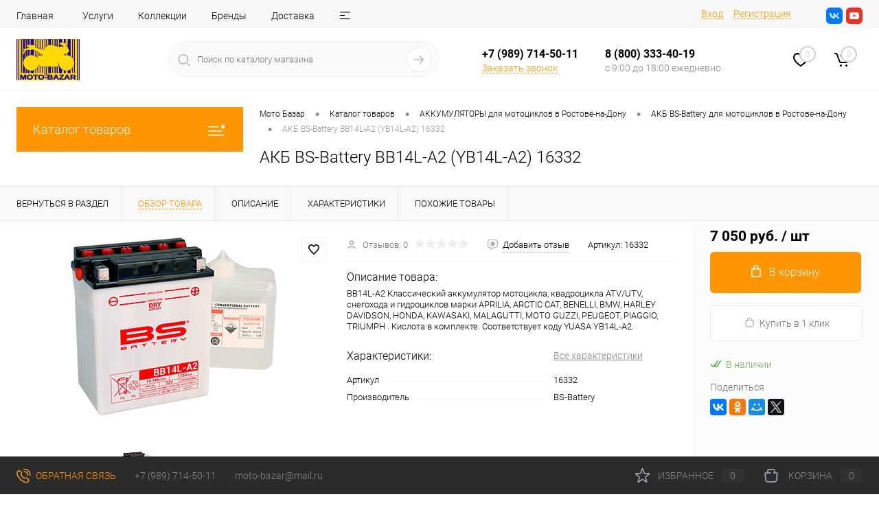

--- FILE ---
content_type: text/html; charset=UTF-8
request_url: https://moto-bazar61.ru/catalog/akb_bs_battery/akb_bs_battery_bb14l_a2_yb14l_a2_16332/
body_size: 60596
content:
<!DOCTYPE html>
<html lang="ru">
	<head>
		<meta charset="UTF-8">
		<meta name="format-detection" content="telephone=no">
		<meta name="viewport" content="width=device-width, initial-scale=1, maximum-scale=1, user-scalable=0"/>
		<link rel="shortcut icon" type="image/x-icon" href="/favicon.ico?v=1732697593" />
		<meta http-equiv="X-UA-Compatible" content="IE=edge">
		<meta name="theme-color" content="#3498db">
		
		<meta name="yandex-verification" content="bc73edb261ee04a0" />
		<meta http-equiv="Content-Type" content="text/html; charset=UTF-8" />
<meta name="robots" content="index, follow" />
<meta name="description" content="АКБ BS-Battery BB14L-A2 (YB14L-A2) 16332 по выгодным ценам. Помощь в подборе аккумулятора для мотоцикла." />
<link href="/bitrix/js/ui/design-tokens/dist/ui.design-tokens.css?173252658426358" type="text/css"  rel="stylesheet" />
<link href="/bitrix/js/ui/fonts/opensans/ui.font.opensans.css?17325265842555" type="text/css"  rel="stylesheet" />
<link href="/bitrix/js/main/popup/dist/main.popup.bundle.css?175390009531694" type="text/css"  rel="stylesheet" />
<link href="/bitrix/js/main/core/css/core_date.css?173252658310481" type="text/css"  rel="stylesheet" />
<link href="/local/templates/dresscode/components/dresscode/catalog/.default/style.css?1732871835172" type="text/css"  rel="stylesheet" />
<link href="/local/templates/dresscode/components/dresscode/catalog.item/detail/style.css?173271438651818" type="text/css"  rel="stylesheet" />
<link href="/local/templates/dresscode/components/dresscode/catalog.item/detail/css/review.css?17327143759119" type="text/css"  rel="stylesheet" />
<link href="/local/templates/dresscode/components/dresscode/catalog.item/detail/css/media.css?173271437522236" type="text/css"  rel="stylesheet" />
<link href="/local/templates/dresscode/components/dresscode/catalog.item/detail/css/set.css?173271437611640" type="text/css"  rel="stylesheet" />
<link href="/bitrix/components/dresscode/catalog.advantages/templates/.default/style.css?1732616913774" type="text/css"  rel="stylesheet" />
<link href="/bitrix/templates/dresscode/components/bitrix/sale.products.gift/.default/style.css?173269759365" type="text/css"  rel="stylesheet" />
<link href="/bitrix/templates/dresscode/components/bitrix/system.pagenavigation/round/style.css?17326975932357" type="text/css"  rel="stylesheet" />
<link href="/local/templates/dresscode/fonts/roboto/roboto.css?17326975921172" type="text/css"  data-template-style="true"  rel="stylesheet" />
<link href="/local/templates/dresscode/themes/white/default/style.css?173269759242640" type="text/css"  data-template-style="true"  rel="stylesheet" />
<link href="/bitrix/panel/main/popup.css?173252657622696" type="text/css"  data-template-style="true"  rel="stylesheet" />
<link href="/local/templates/dresscode/custom.css?17478172692956" type="text/css"  data-template-style="true"  rel="stylesheet" />
<link href="/local/templates/dresscode/headers/header7/css/style.css?173269759217721" type="text/css"  data-template-style="true"  rel="stylesheet" />
<link href="/local/templates/dresscode/headers/header7/css/types/type1.css?173269759272" type="text/css"  data-template-style="true"  rel="stylesheet" />
<link href="/bitrix/templates/dresscode/components/bitrix/menu/topMenu6/style.css?1732697593718" type="text/css"  data-template-style="true"  rel="stylesheet" />
<link href="/bitrix/components/dresscode/search.line/templates/version2/style.css?17326169138689" type="text/css"  data-template-style="true"  rel="stylesheet" />
<link href="/local/templates/dresscode/components/bitrix/form.result.new/modal/style.css?173278181010573" type="text/css"  data-template-style="true"  rel="stylesheet" />
<link href="/bitrix/components/dresscode/favorite.line/templates/version4/style.css?17326169131338" type="text/css"  data-template-style="true"  rel="stylesheet" />
<link href="/bitrix/templates/dresscode/components/bitrix/sale.basket.basket.line/topCart5/style.css?17326975932000" type="text/css"  data-template-style="true"  rel="stylesheet" />
<link href="/local/templates/dresscode/components/bitrix/menu/leftMenu/style.css?17347081039496" type="text/css"  data-template-style="true"  rel="stylesheet" />
<link href="/bitrix/templates/dresscode/components/bitrix/menu/leftSubMenu/style.css?1732697593302" type="text/css"  data-template-style="true"  rel="stylesheet" />
<link href="/bitrix/templates/dresscode/components/bitrix/news.list/leftNews/style.css?17326975931624" type="text/css"  data-template-style="true"  rel="stylesheet" />
<link href="/bitrix/templates/dresscode/components/bitrix/news.list/leftService/style.css?17326975931555" type="text/css"  data-template-style="true"  rel="stylesheet" />
<link href="/bitrix/templates/dresscode/components/bitrix/breadcrumb/.default/style.css?17326975931440" type="text/css"  data-template-style="true"  rel="stylesheet" />
<link href="/bitrix/components/dresscode/products.by.filter/templates/.default/style.css?17326169131148" type="text/css"  data-template-style="true"  rel="stylesheet" />
<link href="/bitrix/components/dresscode/catalog.viewed.product/templates/.default/style.css?17326169131221" type="text/css"  data-template-style="true"  rel="stylesheet" />
<link href="/bitrix/templates/dresscode/components/bitrix/catalog.bigdata.products/.default/style.css?17326975931989" type="text/css"  data-template-style="true"  rel="stylesheet" />
<link href="/local/templates/dresscode/template_styles.css?1732697592199985" type="text/css"  data-template-style="true"  rel="stylesheet" />
<script>if(!window.BX)window.BX={};if(!window.BX.message)window.BX.message=function(mess){if(typeof mess==='object'){for(let i in mess) {BX.message[i]=mess[i];} return true;}};</script>
<script>(window.BX||top.BX).message({"pull_server_enabled":"N","pull_config_timestamp":1611927742,"shared_worker_allowed":"Y","pull_guest_mode":"N","pull_guest_user_id":0,"pull_worker_mtime":1744891466});(window.BX||top.BX).message({"PULL_OLD_REVISION":"Для продолжения корректной работы с сайтом необходимо перезагрузить страницу."});</script>
<script>(window.BX||top.BX).message({"JS_CORE_LOADING":"Загрузка...","JS_CORE_NO_DATA":"- Нет данных -","JS_CORE_WINDOW_CLOSE":"Закрыть","JS_CORE_WINDOW_EXPAND":"Развернуть","JS_CORE_WINDOW_NARROW":"Свернуть в окно","JS_CORE_WINDOW_SAVE":"Сохранить","JS_CORE_WINDOW_CANCEL":"Отменить","JS_CORE_WINDOW_CONTINUE":"Продолжить","JS_CORE_H":"ч","JS_CORE_M":"м","JS_CORE_S":"с","JSADM_AI_HIDE_EXTRA":"Скрыть лишние","JSADM_AI_ALL_NOTIF":"Показать все","JSADM_AUTH_REQ":"Требуется авторизация!","JS_CORE_WINDOW_AUTH":"Войти","JS_CORE_IMAGE_FULL":"Полный размер"});</script>

<script src="/bitrix/js/main/core/core.js?1755600260511455"></script>

<script>BX.Runtime.registerExtension({"name":"main.core","namespace":"BX","loaded":true});</script>
<script>BX.setJSList(["\/bitrix\/js\/main\/core\/core_ajax.js","\/bitrix\/js\/main\/core\/core_promise.js","\/bitrix\/js\/main\/polyfill\/promise\/js\/promise.js","\/bitrix\/js\/main\/loadext\/loadext.js","\/bitrix\/js\/main\/loadext\/extension.js","\/bitrix\/js\/main\/polyfill\/promise\/js\/promise.js","\/bitrix\/js\/main\/polyfill\/find\/js\/find.js","\/bitrix\/js\/main\/polyfill\/includes\/js\/includes.js","\/bitrix\/js\/main\/polyfill\/matches\/js\/matches.js","\/bitrix\/js\/ui\/polyfill\/closest\/js\/closest.js","\/bitrix\/js\/main\/polyfill\/fill\/main.polyfill.fill.js","\/bitrix\/js\/main\/polyfill\/find\/js\/find.js","\/bitrix\/js\/main\/polyfill\/matches\/js\/matches.js","\/bitrix\/js\/main\/polyfill\/core\/dist\/polyfill.bundle.js","\/bitrix\/js\/main\/core\/core.js","\/bitrix\/js\/main\/polyfill\/intersectionobserver\/js\/intersectionobserver.js","\/bitrix\/js\/main\/lazyload\/dist\/lazyload.bundle.js","\/bitrix\/js\/main\/polyfill\/core\/dist\/polyfill.bundle.js","\/bitrix\/js\/main\/parambag\/dist\/parambag.bundle.js"]);
</script>
<script>BX.Runtime.registerExtension({"name":"fx","namespace":"window","loaded":true});</script>
<script>BX.Runtime.registerExtension({"name":"ui.design-tokens","namespace":"window","loaded":true});</script>
<script>BX.Runtime.registerExtension({"name":"main.pageobject","namespace":"BX","loaded":true});</script>
<script>(window.BX||top.BX).message({"JS_CORE_LOADING":"Загрузка...","JS_CORE_NO_DATA":"- Нет данных -","JS_CORE_WINDOW_CLOSE":"Закрыть","JS_CORE_WINDOW_EXPAND":"Развернуть","JS_CORE_WINDOW_NARROW":"Свернуть в окно","JS_CORE_WINDOW_SAVE":"Сохранить","JS_CORE_WINDOW_CANCEL":"Отменить","JS_CORE_WINDOW_CONTINUE":"Продолжить","JS_CORE_H":"ч","JS_CORE_M":"м","JS_CORE_S":"с","JSADM_AI_HIDE_EXTRA":"Скрыть лишние","JSADM_AI_ALL_NOTIF":"Показать все","JSADM_AUTH_REQ":"Требуется авторизация!","JS_CORE_WINDOW_AUTH":"Войти","JS_CORE_IMAGE_FULL":"Полный размер"});</script>
<script>BX.Runtime.registerExtension({"name":"window","namespace":"window","loaded":true});</script>
<script>BX.Runtime.registerExtension({"name":"ui.fonts.opensans","namespace":"window","loaded":true});</script>
<script>BX.Runtime.registerExtension({"name":"main.popup","namespace":"BX.Main","loaded":true});</script>
<script>BX.Runtime.registerExtension({"name":"popup","namespace":"window","loaded":true});</script>
<script>(window.BX||top.BX).message({"AMPM_MODE":false});(window.BX||top.BX).message({"MONTH_1":"Январь","MONTH_2":"Февраль","MONTH_3":"Март","MONTH_4":"Апрель","MONTH_5":"Май","MONTH_6":"Июнь","MONTH_7":"Июль","MONTH_8":"Август","MONTH_9":"Сентябрь","MONTH_10":"Октябрь","MONTH_11":"Ноябрь","MONTH_12":"Декабрь","MONTH_1_S":"января","MONTH_2_S":"февраля","MONTH_3_S":"марта","MONTH_4_S":"апреля","MONTH_5_S":"мая","MONTH_6_S":"июня","MONTH_7_S":"июля","MONTH_8_S":"августа","MONTH_9_S":"сентября","MONTH_10_S":"октября","MONTH_11_S":"ноября","MONTH_12_S":"декабря","MON_1":"янв","MON_2":"фев","MON_3":"мар","MON_4":"апр","MON_5":"мая","MON_6":"июн","MON_7":"июл","MON_8":"авг","MON_9":"сен","MON_10":"окт","MON_11":"ноя","MON_12":"дек","DAY_OF_WEEK_0":"Воскресенье","DAY_OF_WEEK_1":"Понедельник","DAY_OF_WEEK_2":"Вторник","DAY_OF_WEEK_3":"Среда","DAY_OF_WEEK_4":"Четверг","DAY_OF_WEEK_5":"Пятница","DAY_OF_WEEK_6":"Суббота","DOW_0":"Вс","DOW_1":"Пн","DOW_2":"Вт","DOW_3":"Ср","DOW_4":"Чт","DOW_5":"Пт","DOW_6":"Сб","FD_SECOND_AGO_0":"#VALUE# секунд назад","FD_SECOND_AGO_1":"#VALUE# секунду назад","FD_SECOND_AGO_10_20":"#VALUE# секунд назад","FD_SECOND_AGO_MOD_1":"#VALUE# секунду назад","FD_SECOND_AGO_MOD_2_4":"#VALUE# секунды назад","FD_SECOND_AGO_MOD_OTHER":"#VALUE# секунд назад","FD_SECOND_DIFF_0":"#VALUE# секунд","FD_SECOND_DIFF_1":"#VALUE# секунда","FD_SECOND_DIFF_10_20":"#VALUE# секунд","FD_SECOND_DIFF_MOD_1":"#VALUE# секунда","FD_SECOND_DIFF_MOD_2_4":"#VALUE# секунды","FD_SECOND_DIFF_MOD_OTHER":"#VALUE# секунд","FD_SECOND_SHORT":"#VALUE#с","FD_MINUTE_AGO_0":"#VALUE# минут назад","FD_MINUTE_AGO_1":"#VALUE# минуту назад","FD_MINUTE_AGO_10_20":"#VALUE# минут назад","FD_MINUTE_AGO_MOD_1":"#VALUE# минуту назад","FD_MINUTE_AGO_MOD_2_4":"#VALUE# минуты назад","FD_MINUTE_AGO_MOD_OTHER":"#VALUE# минут назад","FD_MINUTE_DIFF_0":"#VALUE# минут","FD_MINUTE_DIFF_1":"#VALUE# минута","FD_MINUTE_DIFF_10_20":"#VALUE# минут","FD_MINUTE_DIFF_MOD_1":"#VALUE# минута","FD_MINUTE_DIFF_MOD_2_4":"#VALUE# минуты","FD_MINUTE_DIFF_MOD_OTHER":"#VALUE# минут","FD_MINUTE_0":"#VALUE# минут","FD_MINUTE_1":"#VALUE# минуту","FD_MINUTE_10_20":"#VALUE# минут","FD_MINUTE_MOD_1":"#VALUE# минуту","FD_MINUTE_MOD_2_4":"#VALUE# минуты","FD_MINUTE_MOD_OTHER":"#VALUE# минут","FD_MINUTE_SHORT":"#VALUE#мин","FD_HOUR_AGO_0":"#VALUE# часов назад","FD_HOUR_AGO_1":"#VALUE# час назад","FD_HOUR_AGO_10_20":"#VALUE# часов назад","FD_HOUR_AGO_MOD_1":"#VALUE# час назад","FD_HOUR_AGO_MOD_2_4":"#VALUE# часа назад","FD_HOUR_AGO_MOD_OTHER":"#VALUE# часов назад","FD_HOUR_DIFF_0":"#VALUE# часов","FD_HOUR_DIFF_1":"#VALUE# час","FD_HOUR_DIFF_10_20":"#VALUE# часов","FD_HOUR_DIFF_MOD_1":"#VALUE# час","FD_HOUR_DIFF_MOD_2_4":"#VALUE# часа","FD_HOUR_DIFF_MOD_OTHER":"#VALUE# часов","FD_HOUR_SHORT":"#VALUE#ч","FD_YESTERDAY":"вчера","FD_TODAY":"сегодня","FD_TOMORROW":"завтра","FD_DAY_AGO_0":"#VALUE# дней назад","FD_DAY_AGO_1":"#VALUE# день назад","FD_DAY_AGO_10_20":"#VALUE# дней назад","FD_DAY_AGO_MOD_1":"#VALUE# день назад","FD_DAY_AGO_MOD_2_4":"#VALUE# дня назад","FD_DAY_AGO_MOD_OTHER":"#VALUE# дней назад","FD_DAY_DIFF_0":"#VALUE# дней","FD_DAY_DIFF_1":"#VALUE# день","FD_DAY_DIFF_10_20":"#VALUE# дней","FD_DAY_DIFF_MOD_1":"#VALUE# день","FD_DAY_DIFF_MOD_2_4":"#VALUE# дня","FD_DAY_DIFF_MOD_OTHER":"#VALUE# дней","FD_DAY_AT_TIME":"#DAY# в #TIME#","FD_DAY_SHORT":"#VALUE#д","FD_MONTH_AGO_0":"#VALUE# месяцев назад","FD_MONTH_AGO_1":"#VALUE# месяц назад","FD_MONTH_AGO_10_20":"#VALUE# месяцев назад","FD_MONTH_AGO_MOD_1":"#VALUE# месяц назад","FD_MONTH_AGO_MOD_2_4":"#VALUE# месяца назад","FD_MONTH_AGO_MOD_OTHER":"#VALUE# месяцев назад","FD_MONTH_DIFF_0":"#VALUE# месяцев","FD_MONTH_DIFF_1":"#VALUE# месяц","FD_MONTH_DIFF_10_20":"#VALUE# месяцев","FD_MONTH_DIFF_MOD_1":"#VALUE# месяц","FD_MONTH_DIFF_MOD_2_4":"#VALUE# месяца","FD_MONTH_DIFF_MOD_OTHER":"#VALUE# месяцев","FD_MONTH_SHORT":"#VALUE#мес","FD_YEARS_AGO_0":"#VALUE# лет назад","FD_YEARS_AGO_1":"#VALUE# год назад","FD_YEARS_AGO_10_20":"#VALUE# лет назад","FD_YEARS_AGO_MOD_1":"#VALUE# год назад","FD_YEARS_AGO_MOD_2_4":"#VALUE# года назад","FD_YEARS_AGO_MOD_OTHER":"#VALUE# лет назад","FD_YEARS_DIFF_0":"#VALUE# лет","FD_YEARS_DIFF_1":"#VALUE# год","FD_YEARS_DIFF_10_20":"#VALUE# лет","FD_YEARS_DIFF_MOD_1":"#VALUE# год","FD_YEARS_DIFF_MOD_2_4":"#VALUE# года","FD_YEARS_DIFF_MOD_OTHER":"#VALUE# лет","FD_YEARS_SHORT_0":"#VALUE#л","FD_YEARS_SHORT_1":"#VALUE#г","FD_YEARS_SHORT_10_20":"#VALUE#л","FD_YEARS_SHORT_MOD_1":"#VALUE#г","FD_YEARS_SHORT_MOD_2_4":"#VALUE#г","FD_YEARS_SHORT_MOD_OTHER":"#VALUE#л","CAL_BUTTON":"Выбрать","CAL_TIME_SET":"Установить время","CAL_TIME":"Время","FD_LAST_SEEN_TOMORROW":"завтра в #TIME#","FD_LAST_SEEN_NOW":"только что","FD_LAST_SEEN_TODAY":"сегодня в #TIME#","FD_LAST_SEEN_YESTERDAY":"вчера в #TIME#","FD_LAST_SEEN_MORE_YEAR":"более года назад","FD_UNIT_ORDER":"Y m d H i s","FD_SEPARATOR":"\u0026#32;","FD_SEPARATOR_SHORT":"\u0026#32;"});</script>
<script type="extension/settings" data-extension="main.date">{"formats":{"FORMAT_DATE":"DD.MM.YYYY","FORMAT_DATETIME":"DD.MM.YYYY HH:MI:SS","SHORT_DATE_FORMAT":"d.m.Y","MEDIUM_DATE_FORMAT":"j M Y","LONG_DATE_FORMAT":"j F Y","DAY_MONTH_FORMAT":"j F","DAY_SHORT_MONTH_FORMAT":"j M","SHORT_DAY_OF_WEEK_MONTH_FORMAT":"D, j F","SHORT_DAY_OF_WEEK_SHORT_MONTH_FORMAT":"D, j M","DAY_OF_WEEK_MONTH_FORMAT":"l, j F","FULL_DATE_FORMAT":"l, j F  Y","SHORT_TIME_FORMAT":"H:i","LONG_TIME_FORMAT":"H:i:s"}}</script>
<script>BX.Runtime.registerExtension({"name":"main.date","namespace":"BX.Main","loaded":true});</script>
<script>(window.BX||top.BX).message({"WEEK_START":1});</script>
<script>BX.Runtime.registerExtension({"name":"date","namespace":"window","loaded":true});</script>
<script type="extension/settings" data-extension="currency.currency-core">{"region":"ru"}</script>
<script>BX.Runtime.registerExtension({"name":"currency.currency-core","namespace":"BX.Currency","loaded":true});</script>
<script>BX.Runtime.registerExtension({"name":"currency","namespace":"window","loaded":true});</script>
<script>(window.BX||top.BX).message({"LANGUAGE_ID":"ru","FORMAT_DATE":"DD.MM.YYYY","FORMAT_DATETIME":"DD.MM.YYYY HH:MI:SS","COOKIE_PREFIX":"BITRIX_SM","SERVER_TZ_OFFSET":"10800","UTF_MODE":"Y","SITE_ID":"s1","SITE_DIR":"\/","USER_ID":"","SERVER_TIME":1768716673,"USER_TZ_OFFSET":0,"USER_TZ_AUTO":"Y","bitrix_sessid":"9cdb1342eba239b1303b686dd23710d5"});</script>


<script src="/bitrix/js/pull/protobuf/protobuf.js?1732526584274055"></script>
<script src="/bitrix/js/pull/protobuf/model.js?173252658470928"></script>
<script src="/bitrix/js/main/core/core_promise.js?17325265835220"></script>
<script src="/bitrix/js/rest/client/rest.client.js?173252658317414"></script>
<script src="/bitrix/js/pull/client/pull.client.js?174765764183861"></script>
<script src="/bitrix/js/main/core/core_fx.js?173252658316888"></script>
<script src="/bitrix/js/main/pageobject/dist/pageobject.bundle.js?1755600260999"></script>
<script src="/bitrix/js/main/core/core_window.js?173252658398766"></script>
<script src="/bitrix/js/main/popup/dist/main.popup.bundle.js?1755600260119116"></script>
<script src="/bitrix/js/main/date/main.date.js?174489148462683"></script>
<script src="/bitrix/js/main/core/core_date.js?173252658336080"></script>
<script src="/bitrix/js/currency/currency-core/dist/currency-core.bundle.js?17325265858800"></script>
<script src="/bitrix/js/currency/core_currency.js?17325265851181"></script>
<script src="/bitrix/js/askaron.fastauth/script.js?1732526584886"></script>
<script type='text/javascript'>window['recaptchaFreeOptions']={'size':'normal','theme':'light','badge':'bottomright','version':'','action':'','lang':'ru','key':'6Leec4wqAAAAABiF9vTC7y_WIsMyrHpDTm6myycI'};</script>
<script>/**
*   ReCaptcha 2.0 Google js
*	Shevtcoff S.V. 
*	date 25.08.19
*	time 12:10
*/
;
"use strict";

(function(window, document){
    
    var Recaptchafree = Recaptchafree || {};
    Recaptchafree.form_submit;
    var settigs = window['recaptchaFreeOptions'];
    Recaptchafree.loadApi = function(){
        var detectRecaptchaApi = document.getElementById("recaptchaApi");
        if(!detectRecaptchaApi){
            var script = document.createElement('script');
            script.async = true;
            script.id = "recaptchaApi";
            script.src = "//www.google.com/recaptcha/api.js?onload=RecaptchafreeLoaded&render=explicit&hl=" + settigs["lang"];
            script.onerror = function() {
              console.error("Failed to load \"www.google.com/recaptcha/api.js\"");
            };
            document.getElementsByTagName("head")[0].appendChild(script); 
        } 
        return true;
    };

    Recaptchafree.loaded = function(){
        Recaptchafree.renderById = Recaptchafree.renderByIdAfterLoad;
        Recaptchafree.renderAll();
        /* If invisible recaptcha on the page */
        if(settigs["size"] === "invisible") {
            document.addEventListener('submit',function(e){
                if(e.target && e.target.tagName === "FORM"){
                    var g_recaptcha = e.target.querySelector('div.g-recaptcha');
                    var widget_id = g_recaptcha.getAttribute("data-widget");
                    grecaptcha.execute(widget_id);
                    Recaptchafree.form_submit = e.target;
                    e.preventDefault();    
                } 
            }, false);
            /* hide grecaptcha-badge, if multi invisible recaptcha */
            var badges = document.querySelectorAll('.grecaptcha-badge'); 
            for (var i = 1; i < badges.length; i++) {
                badges[i].style.display="none";
            }
        }
        /* update after ajax jQuery */
        if (window.jQuery){
            jQuery(document).ajaxComplete(function() {
                Recaptchafree.reset();
            });
        }
        /* update after ajax BX  */
        if (typeof window.BX.addCustomEvent !== "undefined"){
            window.BX.addCustomEvent('onAjaxSuccess', function () {
                Recaptchafree.reset();   
            });
        }
    };

    Recaptchafree.renderAll = function() { 
        var elements = document.querySelectorAll('div.g-recaptcha');
        for (var i = 0; i < elements.length; i++) {
            if(!elements[i].hasAttribute("data-widget")) {
                Recaptchafree.renderById(elements[i].getAttribute("id"));
            } 
        }
    };

    Recaptchafree.renderByIdAfterLoad = function(id) { 
        var el = document.getElementById(id);
        var widget = grecaptcha.render(el, {
            'sitekey'   : el.hasAttribute("data-sitekey") ? el.getAttribute("data-sitekey") : settigs["key"],
            'theme'     : el.hasAttribute("data-theme") ? el.getAttribute("data-theme") : settigs["theme"],
            'size'      : el.hasAttribute("data-size") ? el.getAttribute("data-size") : settigs["size"],
            'callback'  : el.hasAttribute("data-callback") ? el.getAttribute("data-callback") : settigs["callback"],
            'badge'     : el.hasAttribute("data-badge") ? el.getAttribute("data-badge") : settigs["badge"]
        });
        el.setAttribute("data-widget", widget);
    };

    Recaptchafree.reset = function() { 
        Recaptchafree.renderAll(); 
        var elements = document.querySelectorAll('div.g-recaptcha[data-widget]');
        for (var i = 0; i < elements.length; i++) {
            var id = elements[i].getAttribute('data-widget');
            if(window.grecaptcha){
                grecaptcha.reset(id);
            }
        }
    };

    Recaptchafree.submitForm = function(token){
        if(Recaptchafree.form_submit !== undefined){
            var x = document.createElement("INPUT"); /* create token input  */
            x.setAttribute("type", "hidden");  
            x.name = "g-recaptcha-response";
            x.value = token;
            Recaptchafree.form_submit.appendChild(x);  /* append current form  */
            var elements = Recaptchafree.form_submit.elements;
            for (var i = 0; i < elements.length; i++) {
                if(elements[i].getAttribute("type") === "submit")  {
                    var submit_hidden = document.createElement("INPUT"); /* create submit input hidden  */
                    submit_hidden.setAttribute("type", "hidden");  
                    submit_hidden.name = elements[i].name;
                    submit_hidden.value = elements[i].value;
                    Recaptchafree.form_submit.appendChild(submit_hidden);  /* append current form  */
                }
            }
            document.createElement('form').submit.call(Recaptchafree.form_submit); /* submit form  */
        }       
    };

    Recaptchafree.throttle = function(func, wait, options) {
        var context, args, result;
        var timeout = null;
        var previous = 0;
        if (!options) options = {};
        var later = function() {
          previous = options.leading === false ? 0 : new Date().getTime();
          timeout = null;
          result = func.apply(context, args);
          if (!timeout) context = args = null;
        };
        return function() {
          var now = new Date().getTime();
          if (!previous && options.leading === false) previous = now;
          var remaining = wait - (now - previous);
          context = this;
          args = arguments;
          if (remaining <= 0 || remaining > wait) {
            if (timeout) {
              clearTimeout(timeout);
              timeout = null;
            }
            previous = now;
            result = func.apply(context, args);
            if (!timeout) context = args = null;
          } else if (!timeout && options.trailing !== false) {
            timeout = setTimeout(later, remaining);
          }
          return result;
        };
    };

    Recaptchafree.replaceCaptchaBx = function(){
        var images = document.body.querySelectorAll('form img');
        var src = '[data-uri]';
        Recaptchafree.renderAll();
        for (var i = 0; i < images.length; i++) {
            var img = images[i];
            if (/\/bitrix\/tools\/captcha\.php\?(captcha_code|captcha_sid)=[0-9a-z]+/i.test(img.src)) {
                img['src'] = src;
                img.removeAttribute("width");
                img.removeAttribute('height');
                img.style.display = 'none';
                if(!img.parentNode.querySelector(".g-recaptcha")){
                    var recaptchaId = 'd_recaptcha_' +Math.floor(Math.random()*16777215).toString(16);
                    var replacement = document.createElement('div');
                    replacement['id'] = recaptchaId;
                    replacement['className'] = 'g-recaptcha';
                    img.parentNode.appendChild(replacement);
                    Recaptchafree.renderById(recaptchaId);
                }    
            }
        }
        var inputs = document.querySelectorAll('form input[name="captcha_word"]');
        for (var i = 0; i < inputs.length; i++) {
            var inp = inputs[i];
            if (inp.style.display !== "none") {
                inp.style.display = "none";
            } 
            inp.value = "";
        }  
    };

    Recaptchafree.init = function(){
        Recaptchafree.renderById = Recaptchafree.loadApi;
        document.addEventListener("DOMContentLoaded", function () {
            Recaptchafree.renderAll();
            Recaptchafree.replaceCaptchaBx();
            var throttled = Recaptchafree.throttle(Recaptchafree.replaceCaptchaBx, 200);
            var MutationObserver = window.MutationObserver
                || window.WebKitMutationObserver
                || window.MozMutationObserver;

            if (!!MutationObserver) {
                var observer = new MutationObserver(function(mutations) {
                    mutations.forEach(function(mutation) {
                       if(mutation.type === 'childList' && mutation.addedNodes.length > 0 && mutation.addedNodes[0].tagName !== "IFRAME"){
                        throttled();  
                       }
                    });
                });
                observer.observe(document.body, {
                    attributes: false,
                    characterData: false,
                    childList: true,
                    subtree: true,
                    attributeOldValue: false,
                    characterDataOldValue: false
                });
            } else {
                document.addEventListener('DOMNodeInserted', function(mutation) {
                    throttled();
                });
            }
        });
    };
    
    Recaptchafree.init(); 
    window.Recaptchafree = Recaptchafree;
    window.RecaptchafreeLoaded = Recaptchafree.loaded;
    window.RecaptchafreeSubmitForm = Recaptchafree.submitForm;

})(window, document);</script>
    <script data-skip-moving="true"> 		(function (d, w, c) { 			(w[c] = w[c] || []).push(function() { 				try { 					w.yaCounter42483769 = new Ya.Metrika({ 						id:42483769, 						clickmap:true, 						trackLinks:true, 						accurateTrackBounce:true, 						webvisor:true 					}); 				} catch(e) { } 			});  			var n = d.getElementsByTagName("script")[0], 				s = d.createElement("script"), 				f = function () { n.parentNode.insertBefore(s, n); }; 			s.type = "text/javascript"; 			s.async = true; 			s.src = "https://mc.yandex.ru/metrika/watch.js";  			if (w.opera == "[object Opera]") { 				d.addEventListener("DOMContentLoaded", f, false); 			} else { f(); } 		})(document, window, "yandex_metrika_callbacks");     </script>     <noscript><div><img src="https://mc.yandex.ru/watch/42483769" style="position:absolute; left:-9999px;" alt="" /></div></noscript>
<meta property="og:title" content="АКБ BS-Battery BB14L-A2 (YB14L-A2) 16332" />
<meta property="og:description" content="BB14L-A2 Классический аккумулятор мотоцикла, квадроцикла ATV/UTV, снегохода и гидроциклов марки APRILIA, ARCTIC CAT, BENELLI, BMW, HARLEY DAVIDSON, HONDA, KAWASAKI, MALAGUTTI, MOTO GUZZI, PEUGEOT, PIAGGIO, TRIUMPH . Кислота в комплекте. Соответствует коду YUASA YB14L-A2." />
<meta property="og:url" content="https://moto-bazar61.ru/catalog/akb_bs_battery/akb_bs_battery_bb14l_a2_yb14l_a2_16332/" />
<meta property="og:type" content="website" />
<meta property="og:image" content="https://moto-bazar61.ru/upload/iblock/c8a/akb-bs-battery-bb14l-a2-yb14l-a2-16332.jpg" />



<script src="/local/templates/dresscode/js/jquery-1.11.0.min.js?173269759296381"></script>
<script src="/local/templates/dresscode/js/jquery.easing.1.3.js?17326975924579"></script>
<script src="/local/templates/dresscode/js/rangeSlider.js?17326975924276"></script>
<script src="/local/templates/dresscode/js/maskedinput.js?173278335910826"></script>
<script src="/local/templates/dresscode/js/system.js?173269759272476"></script>
<script src="/local/templates/dresscode/js/topMenu.js?17326975922693"></script>
<script src="/local/templates/dresscode/js/topSearch.js?17326975921157"></script>
<script src="/local/templates/dresscode/js/dwCarousel.js?17326975928387"></script>
<script src="/local/templates/dresscode/js/dwSlider.js?173269759211767"></script>
<script src="/local/templates/dresscode/js/dwZoomer.js?17326975922421"></script>
<script src="/local/templates/dresscode/js/dwTimer.js?17326975922106"></script>
<script src="/bitrix/templates/dresscode/components/bitrix/menu/topMenu6/script.js?17326975932483"></script>
<script src="/bitrix/components/dresscode/search.line/templates/version2/script.js?17326169133095"></script>
<script src="/local/templates/dresscode/components/bitrix/form.result.new/modal/script.js?17327818135035"></script>
<script src="/local/templates/dresscode/components/bitrix/menu/leftMenu/script.js?17328928053630"></script>
<script src="/bitrix/templates/dresscode/components/bitrix/catalog.bigdata.products/.default/script.js?173269759336120"></script>
<script src="/bitrix/components/dresscode/catalog.product.subscribe.online/templates/.default/script.js?17326169131245"></script>
<script src="/local/templates/dresscode/components/dresscode/catalog/.default/script.js?17328718151128"></script>
<script src="/local/templates/dresscode/components/dresscode/catalog.item/detail/script.js?173271438611857"></script>
<script src="/local/templates/dresscode/components/dresscode/catalog.item/detail/js/morePicturesCarousel.js?17327143823041"></script>
<script src="/local/templates/dresscode/components/dresscode/catalog.item/detail/js/pictureSlider.js?17327143824967"></script>
<script src="/local/templates/dresscode/components/dresscode/catalog.item/detail/js/zoomer.js?173271438311334"></script>
<script src="/local/templates/dresscode/components/dresscode/catalog.item/detail/js/tags.js?1732714383778"></script>
<script src="/local/templates/dresscode/components/dresscode/catalog.item/detail/js/plus.js?17327143825927"></script>
<script src="/local/templates/dresscode/components/dresscode/catalog.item/detail/js/tabs.js?17327143832444"></script>
<script src="/local/templates/dresscode/components/dresscode/catalog.item/detail/js/sku.js?173271438222516"></script>
<script src="/bitrix/templates/dresscode/components/bitrix/sale.products.gift/.default/script.js?17326975934924"></script>

		<title>АКБ BS-Battery BB14L-A2 (YB14L-A2) 16332 - купить в Ростове | каталог Moto-Bazar61</title>
	</head>
	<body class="loading  panels_white">
		<div id="panel">
					</div>
		<div id="foundation">
			<div id="headerLine4">
	<div class="limiter">
		<div class="subTable">
			<div class="subTableColumn">
				<div class="headerLineMenu2">
						<ul id="subMenu">
									<li><a href="/">Главная</a></li>
												<li><a href="/services/">Услуги</a></li>
												<li><a href="/collection/">Коллекции</a></li>
												<li><a href="/brands/">Бренды</a></li>
												<li><a href="/about/delivery/">Доставка</a></li>
												<li><a href="/faq/">Вопрос ответ</a></li>
												<li><a class="selected">Каталог</a></li>
												<li><a href="/about/contacts/">Контакты</a></li>
						</ul>
				</div>
			</div>
			<div class="subTableColumn">
				<div id="topAuth">
					<ul>
							<li class="top-auth-login"><a href="/auth/?backurl=/catalog/akb_bs_battery/akb_bs_battery_bb14l_a2_yb14l_a2_16332/">Вход</a></li>
	<li class="top-auth-register"><a href="/auth/?register=yes&amp;backurl=/catalog/akb_bs_battery/akb_bs_battery_bb14l_a2_yb14l_a2_16332/">Регистрация</a></li>
					</ul>
				</div>
				<div id="geoPosition" class="color_default">
					<ul>
											</ul>
				</div>
				<div id="topSocial">
					<ul class="topSoc">
	<li class="topSocItem"><a href="https://vk.com/magazinmotobazar" class="socVK"></a></li>
	<li class="topSocItem"><a href="https://www.youtube.com/channel/UCZlzUTJ1Ce3AbO1_qZf3K6A" class="socYOU"></a></li>
</ul>				</div>
			</div>
		</div>
	</div>
</div>
<div id="subHeader7">
	<div class="limiter">
		<div class="subTable">
			<div class="subTableRow">
				<div class="subTableColumn">
					<div class="verticalBlock">
						<div id="logo">
								<a href="/"><img src="/local/templates/dresscode/images/logo.png?v=1732894488" alt=""></a>
						</div>
					</div>
				</div>
				<div class="subTableColumn">
					<div id="topSearchLine">
						<div id="topSearch2">
	<form action="/search/" method="GET" id="topSearchForm">
		<div class="searchContainerInner">
			<div class="searchContainer">
				<div class="searchColumn">
					<input type="text" name="q" value="" autocomplete="off" placeholder="Поиск по каталогу магазина" id="searchQuery">
				</div>
				<div class="searchColumn">
					<input type="submit" name="send" value="Y" id="goSearch">
					<input type="hidden" name="r" value="Y">
				</div>
			</div>
		</div>
	</form>
</div>
<div id="searchResult"></div>
<div id="searchOverlap"></div>
<script>
	var searchAjaxPath = "/bitrix/components/dresscode/search.line/ajax.php";
	var searchProductParams = '{"COMPONENT_TEMPLATE":"version2","IBLOCK_TYPE":"catalog","IBLOCK_ID":"2","CACHE_TYPE":"A","CACHE_TIME":"3600000","PRICE_CODE":["BASE"],"CONVERT_CURRENCY":"Y","CURRENCY_ID":"RUB","PROPERTY_CODE":["OFFERS","ATT_BRAND","COLOR","ZOOM2","BATTERY_LIFE","SWITCH","GRAF_PROC","LENGTH_OF_CORD","DISPLAY","LOADING_LAUNDRY","FULL_HD_VIDEO_RECORD","INTERFACE","COMPRESSORS","Number_of_Outlets","MAX_RESOLUTION_VIDEO","MAX_BUS_FREQUENCY","MAX_RESOLUTION","FREEZER","POWER_SUB","POWER","HARD_DRIVE_SPACE","MEMORY","OS","ZOOM","PAPER_FEED","SUPPORTED_STANDARTS","VIDEO_FORMAT","SUPPORT_2SIM","MP3","ETHERNET_PORTS","MATRIX","CAMERA","PHOTOSENSITIVITY","DEFROST","SPEED_WIFI","SPIN_SPEED","PRINT_SPEED","SOCKET","IMAGE_STABILIZER","GSM","SIM","TYPE","MEMORY_CARD","TYPE_BODY","TYPE_MOUSE","TYPE_PRINT","CONNECTION","TYPE_OF_CONTROL","TYPE_DISPLAY","TYPE2","REFRESH_RATE","RANGE","AMOUNT_MEMORY","MEMORY_CAPACITY","VIDEO_BRAND","DIAGONAL","RESOLUTION","TOUCH","CORES","LINE_PROC","PROCESSOR","CLOCK_SPEED","TYPE_PROCESSOR","PROCESSOR_SPEED","HARD_DRIVE","HARD_DRIVE_TYPE","Number_of_memory_slots","MAXIMUM_MEMORY_FREQUENCY","TYPE_MEMORY","BLUETOOTH","FM","GPS","HDMI","SMART_TV","USB","WIFI","FLASH","ROTARY_DISPLAY","SUPPORT_3D","SUPPORT_3G","WITH_COOLER","FINGERPRINT","COLLECTION","TOTAL_OUTPUT_POWER","VID_ZASTECHKI","VID_SUMKI","PROFILE","VYSOTA_RUCHEK","GAS_CONTROL","WARRANTY","GRILL","MORE_PROPERTIES","GENRE","OTSEKOV","CONVECTION","INTAKE_POWER","NAZNAZHENIE","BULK","PODKLADKA","SURFACE_COATING","brand_tyres","SEASON","SEASONOST","DUST_COLLECTION","REF","COUNTRY_BRAND","DRYING","REMOVABLE_TOP_COVER","CONTROL","FINE_FILTER","FORM_FAKTOR","SKU_COLOR","CML2_ARTICLE","DELIVERY","PICKUP","USER_ID","BLOG_POST_ID","VIDEO","BLOG_COMMENTS_CNT","VOTE_COUNT","SHOW_MENU","SIMILAR_PRODUCT","RATING","RELATED_PRODUCT","VOTE_SUM",""],"HIDE_NOT_AVAILABLE":"N","HIDE_MEASURES":"N","~COMPONENT_TEMPLATE":"version2","~IBLOCK_TYPE":"catalog","~IBLOCK_ID":"2","~CACHE_TYPE":"A","~CACHE_TIME":"3600000","~PRICE_CODE":["BASE"],"~CONVERT_CURRENCY":"Y","~CURRENCY_ID":"RUB","~PROPERTY_CODE":["OFFERS","ATT_BRAND","COLOR","ZOOM2","BATTERY_LIFE","SWITCH","GRAF_PROC","LENGTH_OF_CORD","DISPLAY","LOADING_LAUNDRY","FULL_HD_VIDEO_RECORD","INTERFACE","COMPRESSORS","Number_of_Outlets","MAX_RESOLUTION_VIDEO","MAX_BUS_FREQUENCY","MAX_RESOLUTION","FREEZER","POWER_SUB","POWER","HARD_DRIVE_SPACE","MEMORY","OS","ZOOM","PAPER_FEED","SUPPORTED_STANDARTS","VIDEO_FORMAT","SUPPORT_2SIM","MP3","ETHERNET_PORTS","MATRIX","CAMERA","PHOTOSENSITIVITY","DEFROST","SPEED_WIFI","SPIN_SPEED","PRINT_SPEED","SOCKET","IMAGE_STABILIZER","GSM","SIM","TYPE","MEMORY_CARD","TYPE_BODY","TYPE_MOUSE","TYPE_PRINT","CONNECTION","TYPE_OF_CONTROL","TYPE_DISPLAY","TYPE2","REFRESH_RATE","RANGE","AMOUNT_MEMORY","MEMORY_CAPACITY","VIDEO_BRAND","DIAGONAL","RESOLUTION","TOUCH","CORES","LINE_PROC","PROCESSOR","CLOCK_SPEED","TYPE_PROCESSOR","PROCESSOR_SPEED","HARD_DRIVE","HARD_DRIVE_TYPE","Number_of_memory_slots","MAXIMUM_MEMORY_FREQUENCY","TYPE_MEMORY","BLUETOOTH","FM","GPS","HDMI","SMART_TV","USB","WIFI","FLASH","ROTARY_DISPLAY","SUPPORT_3D","SUPPORT_3G","WITH_COOLER","FINGERPRINT","COLLECTION","TOTAL_OUTPUT_POWER","VID_ZASTECHKI","VID_SUMKI","PROFILE","VYSOTA_RUCHEK","GAS_CONTROL","WARRANTY","GRILL","MORE_PROPERTIES","GENRE","OTSEKOV","CONVECTION","INTAKE_POWER","NAZNAZHENIE","BULK","PODKLADKA","SURFACE_COATING","brand_tyres","SEASON","SEASONOST","DUST_COLLECTION","REF","COUNTRY_BRAND","DRYING","REMOVABLE_TOP_COVER","CONTROL","FINE_FILTER","FORM_FAKTOR","SKU_COLOR","CML2_ARTICLE","DELIVERY","PICKUP","USER_ID","BLOG_POST_ID","VIDEO","BLOG_COMMENTS_CNT","VOTE_COUNT","SHOW_MENU","SIMILAR_PRODUCT","RATING","RELATED_PRODUCT","VOTE_SUM",""],"~HIDE_NOT_AVAILABLE":"N","~HIDE_MEASURES":"N","LAZY_LOAD_PICTURES":"N"}';
</script>
					</div>
				</div>
				<div class="subTableColumn">
					<div class="phonesContainer">
						<div class="firstPhones">
							<div class="phonesTb">
								<div class="phonesTc">
									<a href="/callback/" class="callBackIcon"></a>
								</div>
								<div class="phonesTc">
									<span class="heading">+7 (989) 714-50-11</span><a href="#" class="openWebFormModal link callBack" data-id="2">Заказать звонок</a>
<div class="webformModal" id="webFormDwModal_2">
	<div class="webformModalHideScrollBar">
		<div class="webformModalcn100">
			<div class="webformModalContainer">
				<div class="webFormDwModal" data-id="2">
																					<form name="SIMPLE_FORM_2" action="/catalog/akb_bs_battery/akb_bs_battery_bb14l_a2_yb14l_a2_16332/" method="POST" enctype="multipart/form-data"><input type="hidden" name="sessid" id="sessid_5" value="9cdb1342eba239b1303b686dd23710d5" /><input type="hidden" name="WEB_FORM_ID" value="2" />																					<div class="webFormModalHeading">Заказать звонок<a href="#" class="webFormModalHeadingExit"></a></div>
																					<p class="webFormDescription">Оставьте Ваше сообщение и контактные данные и наши специалисты свяжутся с Вами в ближайшее рабочее время для решения Вашего вопроса.</p>
																			<div class="webFormItems">
																											<div class="webFormItem" id="WEB_FORM_ITEM_TELEPHONE">
											<div class="webFormItemCaption">
																																						<img src="/upload/form/34b/zrfioilxot01ciqe5cq3dkf0ivd9lz5d/telephone.png" class="webFormItemImage" alt="Ваш телефон">
																								<div class="webFormItemLabel">Ваш телефон<span class="webFormItemRequired">*</span></div>
											</div>
											<div class="webFormItemError"></div>
											<div class="webFormItemField" data-required="Y">
																																																																	<input type="text"  class="inputtext"  name="form_text_6" value="" size="40" data-param="phone">																							</div>
										</div>
																																				<div class="webFormItem" id="WEB_FORM_ITEM_NAME">
											<div class="webFormItemCaption">
																																						<img src="/upload/form/345/4r4ve97x8lioq9sfekv9mxemvb3yhugb/name.png" class="webFormItemImage" alt="Ваше имя">
																								<div class="webFormItemLabel">Ваше имя</div>
											</div>
											<div class="webFormItemError"></div>
											<div class="webFormItemField">
																																						<input type="text"  class="inputtext"  name="form_text_7" value="" size="40">																							</div>
										</div>
																									<div class="personalInfo">
									<div class="webFormItem">
										<div class="webFormItemError"></div>
										<div class="webFormItemField" data-required="Y">
											<input type="checkbox" class="personalInfoField" name="personalInfo" value="Y"><label class="label-for" data-for="personalInfoField">Я согласен на <a href="/personal-info/" class="pilink">обработку персональных данных.</a><span class="webFormItemRequired">*</span></label>
										</div>
									</div>
								</div>
																	<div class="webFormItem">
										<div class="webFormItemCaption">Защита от автоматического заполнения</div>
										<input type="hidden" name="captcha_sid" value="0fa6abde714cff701128a31ab130dd2f" class="webFormCaptchaSid" />
										<div class="webFormCaptchaPicture">
											<img style="display:none" src="[data-uri]" data-width="180" data-height="40" class="webFormCaptchaImage"/><div id="recaptcha_1b6c" class="g-recaptcha" data-theme="light" data-sitekey="6Leec4wqAAAAABiF9vTC7y_WIsMyrHpDTm6myycI" data-size="normal"  data-badge="bottomright" data-callback="RecaptchafreeSubmitForm"></div>
										</div>
										<div class="webFormCaptchaLabel">
											Подтвердите, что вы не робот<font color='red'><span class='form-required starrequired'>*</span></font>										</div>
										<div class="webFormItemField" >
											<input type="text" style="display:none" name="captcha_word" size="30" maxlength="50" value="" data-class="captcha_word" />
										</div>
									</div>
															</div>
												<div class="webFormError"></div>
						<div class="webFormTools">
							<div class="tb">
								<div class="tc">
									<input  type="submit" name="web_form_submit" value="Отправить" class="sendWebFormDw" />
									<input type="hidden" name="web_form_apply" value="Y" />
								</div>
								<div class="tc"><input type="reset" value="Сбросить" /></div>
							</div>
							<p><span class="form-required starrequired">*</span> - Поля, обязательные для заполнения</p>
						</div>
						</form>									</div>
			</div>
		</div>
	</div>

	<script>
		$(function () {
			$("[data-param='phone']").mask("+7 (999) 999-99-99");
		});
	</script>
</div>
<div class="webFormMessage" id="webFormMessage_2">
	<div class="webFormMessageContainer">
		<div class="webFormMessageMiddle">
			<div class="webFormMessageHeading">Сообщение отправлено</div>
			<div class="webFormMessageDescription">Ваше сообщение успешно отправлено. В ближайшее время с Вами свяжется наш специалист</div>
			<a href="#" class="webFormMessageExit">Закрыть окно</a>
		</div>
	</div>
</div>
<script>
	var webFormAjaxDir = "/local/templates/dresscode/components/bitrix/form.result.new/modal/ajax.php";
	var webFormSiteId = "s1";
</script>

								</div>
							</div>
						</div>
						<div class="secondPhones">
							<div class="phonesTb">
								<div class="phonesTc">
									<a href="/callback/" class="scheduleIcon"></a>
								</div>
								<div class="phonesTc">
									<span class="heading">8 (800) 333-40-19</span><div class="schedule">с 9:00 до 18:00 ежедневно</div>								</div>
							</div>
						</div>
					</div>
				</div>
				<div class="subTableColumn">
					<div class="toolsContainer">
											<div class="topWishlist">
							<div id="flushTopwishlist">
								<!--'start_frame_cache_zkASNO'--><a class="text">
	<span class="icon"></span>
	<span class="value">0</span>
</a>

<script>
	window.wishListTemplate = "version4";
</script>

<!--'end_frame_cache_zkASNO'-->							</div>
						</div>
						<div class="cart">
							<div id="flushTopCart">
								<!--'start_frame_cache_FKauiI'-->	<a class="countLink">
		<span class="count">0</span>
	</a>
	<a class="heading">
		<span class="cartLabel">
			В корзине		</span>
		<span class="total">
							пока пусто					</span>
	</a>
<script>
	window.topCartTemplate = "topCart5";
</script>
<!--'end_frame_cache_FKauiI'-->							</div>
						</div>
					</div>
				</div>
			</div>
		</div>
	</div>
</div>			<div id="main" class="color_white">
				<div class="limiter">
					<div class="compliter">
													<div id="left">
	<a href="/catalog/" class="heading orange menuRolled" id="catalogMenuHeading">Каталог товаров<ins></ins></a>
	<div class="collapsed">
					<div id="leftMenuWrap" class="custom-scrollbar-inherit">
		<ul id="leftMenu" class="left-menu-list">
							<li data-section-id="3149"  class="eChild allow-dropdown nested">
					<a href="/catalog/rasprodazha/" class="menuLink">
						<span class="tb">
							<span class="pc no-image">
																<span class="back"></span>
							</span>
							<span class="tx">
								<span class="link-title">РАСПРОДАЖА</span>
								<span class="dropdown btn-simple btn-micro"></span>
							</span>
						</span>
					</a>
											<div data-section-id="3149" class="drop">
															<ul class="menuItems">
																			<li>
											
																						<a href="/catalog/garnitury/" class="menuLink">
												<span class="link-title">ГАРНИТУРЫ</span>
												<small></small>
																							</a>
										</li>
																													<li>
											
																						<a href="/catalog/motobryuki_1/" class="menuLink">
												<span class="link-title">МОТОБРЮКИ</span>
												<small></small>
																							</a>
										</li>
																													<li>
											
																						<a href="/catalog/motokombinezony_1/" class="menuLink">
												<span class="link-title">МОТОКОМБИНЕЗОНЫ</span>
												<small></small>
																							</a>
										</li>
																													<li>
											
																						<a href="/catalog/motokurtki_1/" class="menuLink">
												<span class="link-title">МОТОКУРТКИ</span>
												<small></small>
																							</a>
										</li>
																													<li>
											
																						<a href="/catalog/motorezina_1/" class="menuLink">
												<span class="link-title">МОТОРЕЗИНА</span>
												<small></small>
																							</a>
										</li>
																													<li>
											
																						<a href="/catalog/motoshlemy_1/" class="menuLink">
												<span class="link-title">МОТОШЛЕМЫ</span>
												<small></small>
																							</a>
										</li>
																											</ul>
							

													</div>
									</li>
							<li data-section-id="2435"  class="eChild allow-dropdown nested">
					<a href="/catalog/akkumulyatory/" class="menuLink">
						<span class="tb">
							<span class="pc no-image">
																<span class="back"></span>
							</span>
							<span class="tx">
								<span class="link-title">АККУМУЛЯТОРЫ</span>
								<span class="dropdown btn-simple btn-micro"></span>
							</span>
						</span>
					</a>
											<div data-section-id="2435" class="drop">
															<ul class="menuItems">
																			<li>
											
																						<a href="/catalog/akb_bmw/" class="menuLink">
												<span class="link-title">АКБ BMW</span>
												<small></small>
																							</a>
										</li>
																													<li>
											
																						<a href="/catalog/akb_bs_battery/" class="menuLink">
												<span class="link-title">АКБ BS-Battery</span>
												<small></small>
																							</a>
										</li>
																													<li>
											
																						<a href="/catalog/akb_kyoto/" class="menuLink">
												<span class="link-title">АКБ KYOTO</span>
												<small></small>
																							</a>
										</li>
																													<li>
											
																						<a href="/catalog/akb_landport/" class="menuLink">
												<span class="link-title">АКБ LandPort</span>
												<small></small>
																							</a>
										</li>
																													<li>
											
																						<a href="/catalog/akb_moratti/" class="menuLink">
												<span class="link-title">АКБ MORATTI</span>
												<small></small>
																							</a>
										</li>
																													<li>
											
																						<a href="/catalog/akb_motobatt/" class="menuLink">
												<span class="link-title">АКБ MOTOBATT</span>
												<small></small>
																							</a>
										</li>
																													<li>
											
																						<a href="/catalog/akb_nitro/" class="menuLink">
												<span class="link-title">АКБ NITRO</span>
												<small></small>
																							</a>
										</li>
																											</ul>
															<ul class="menuItems">
																			<li>
											
																						<a href="/catalog/akb_outdo/" class="menuLink">
												<span class="link-title">АКБ OUTDO</span>
												<small></small>
																							</a>
										</li>
																													<li>
											
																						<a href="/catalog/akb_scooter_m/" class="menuLink">
												<span class="link-title">АКБ SCOOTER-M</span>
												<small></small>
																							</a>
										</li>
																													<li>
											
																						<a href="/catalog/akb_shido/" class="menuLink">
												<span class="link-title">АКБ SHIDO</span>
												<small></small>
																							</a>
										</li>
																													<li>
											
																						<a href="/catalog/akb_skyrich/" class="menuLink">
												<span class="link-title">АКБ SKYRICH</span>
												<small></small>
																							</a>
										</li>
																													<li>
											
																						<a href="/catalog/akb_starksbat/" class="menuLink">
												<span class="link-title">АКБ STARKSBAT</span>
												<small></small>
																							</a>
										</li>
																													<li>
											
																						<a href="/catalog/akb_totachi/" class="menuLink">
												<span class="link-title">АКБ TOTACHI</span>
												<small></small>
																							</a>
										</li>
																													<li>
											
																						<a href="/catalog/akb_yuasa/" class="menuLink">
												<span class="link-title">АКБ YUASA</span>
												<small></small>
																							</a>
										</li>
																													<li>
											
																						<a href="/catalog/akb_exide/" class="menuLink">
												<span class="link-title">АКБ EXIDE</span>
												<small></small>
																							</a>
										</li>
																													<li>
											
																						<a href="/catalog/akb_varta/" class="menuLink">
												<span class="link-title">АКБ VARTA</span>
												<small></small>
																							</a>
										</li>
																											</ul>
							

													</div>
									</li>
							<li data-section-id="1466"  class="eChild allow-dropdown nested">
					<a href="/catalog/aksessuary/" class="menuLink">
						<span class="tb">
							<span class="pc no-image">
																<span class="back"></span>
							</span>
							<span class="tx">
								<span class="link-title">АКСЕССУАРЫ</span>
								<span class="dropdown btn-simple btn-micro"></span>
							</span>
						</span>
					</a>
											<div data-section-id="1466" class="drop">
															<ul class="menuItems">
																			<li>
											
																						<a href="/catalog/aptechka/" class="menuLink">
												<span class="link-title">Аптечка</span>
												<small></small>
																							</a>
										</li>
																													<li>
											
																						<a href="/catalog/breloki/" class="menuLink">
												<span class="link-title">Брелоки</span>
												<small></small>
																							</a>
										</li>
																													<li>
											
																						<a href="/catalog/zazhigalki/" class="menuLink">
												<span class="link-title">Зажигалки</span>
												<small></small>
																							</a>
										</li>
																													<li>
											
																						<a href="/catalog/igrushki/" class="menuLink">
												<span class="link-title">Игрушки</span>
												<small></small>
																							</a>
										</li>
																													<li>
											
																						<a href="/catalog/kovry_dekorativnye/" class="menuLink">
												<span class="link-title">Ковры декоративные</span>
												<small></small>
																							</a>
										</li>
																													<li>
											
																						<a href="/catalog/kreplenie_telefonov/" class="menuLink">
												<span class="link-title">Крепление телефонов</span>
												<small></small>
																							</a>
										</li>
																													<li>
											
																						<a href="/catalog/oberegi/" class="menuLink">
												<span class="link-title">Обереги</span>
												<small></small>
																							</a>
										</li>
																													<li>
											
																						<a href="/catalog/podstakanniki/" class="menuLink">
												<span class="link-title">Подстаканники</span>
												<small></small>
																							</a>
										</li>
																											</ul>
															<ul class="menuItems">
																			<li>
											
																						<a href="/catalog/remni/" class="menuLink">
												<span class="link-title">Ремни</span>
												<small></small>
																							</a>
										</li>
																													<li>
											
																						<a href="/catalog/ruchka_passazhira/" class="menuLink">
												<span class="link-title">Ручка пассажира</span>
												<small></small>
																							</a>
										</li>
																													<li>
											
																						<a href="/catalog/statuya/" class="menuLink">
												<span class="link-title">Статуя</span>
												<small></small>
																							</a>
										</li>
																													<li>
											
																						<a href="/catalog/tekh_literatura/" class="menuLink">
												<span class="link-title">Тех.литература</span>
												<small></small>
																							</a>
										</li>
																													<li>
											
																						<a href="/catalog/ushki_na_shlem/" class="menuLink">
												<span class="link-title">Ушки на шлем</span>
												<small></small>
																							</a>
										</li>
																													<li>
											
																						<a href="/catalog/flag/" class="menuLink">
												<span class="link-title">Флаг</span>
												<small></small>
																							</a>
										</li>
																													<li>
											
																						<a href="/catalog/chasy/" class="menuLink">
												<span class="link-title">Часы</span>
												<small></small>
																							</a>
										</li>
																													<li>
											
																						<a href="/catalog/shnurki/" class="menuLink">
												<span class="link-title">Шнурки</span>
												<small></small>
																							</a>
										</li>
																													<li>
											
																						<a href="/catalog/ekshen_kamery_videoregistr/" class="menuLink">
												<span class="link-title">Экшен камеры+видеорегистр</span>
												<small></small>
																							</a>
										</li>
																											</ul>
							

													</div>
									</li>
							<li data-section-id="2543"  class="eChild allow-dropdown nested">
					<a href="/catalog/bagazh_dlya_mototsikla/" class="menuLink">
						<span class="tb">
							<span class="pc no-image">
																<span class="back"></span>
							</span>
							<span class="tx">
								<span class="link-title">БАГАЖ ДЛЯ МОТОЦИКЛА</span>
								<span class="dropdown btn-simple btn-micro"></span>
							</span>
						</span>
					</a>
											<div data-section-id="2543" class="drop">
															<ul class="menuItems">
																			<li>
											
																						<a href="/catalog/bagazhniki/" class="menuLink">
												<span class="link-title">Багажники</span>
												<small></small>
																							</a>
										</li>
																													<li>
											
																						<a href="/catalog/krepyezh_kofra/" class="menuLink">
												<span class="link-title">Крепёж кофра</span>
												<small></small>
																							</a>
										</li>
																													<li class="nested">
											
																						<a href="/catalog/motokofry_i_sumki_na_bak/" class="menuLink">
												<span class="link-title">МОТОКОФРЫ И СУМКИ НА БАК</span>
												<small></small>
																									<span class="dropdown btn-simple btn-micro"></span>
																							</a>
										</li>
																					<li class="allow-dropdown">
												<ul class="menuDropItems">
																											<li><a href="/catalog/cumki_dlya_shlemov/" class="menuLink">Cумки для шлемов<small></small></a></li>
																											<li><a href="/catalog/kofry/" class="menuLink">Кофры<small></small></a></li>
																											<li><a href="/catalog/ryukzaki/" class="menuLink">Рюкзаки<small></small></a></li>
																											<li><a href="/catalog/ryukzaki_ogio/" class="menuLink">Рюкзаки OGIO<small></small></a></li>
																											<li><a href="/catalog/ryukzaki_vega/" class="menuLink">Рюкзаки VEGA<small></small></a></li>
																											<li><a href="/catalog/motokofry_i_sumki_na_bak/" class="menuLink">Все разделы<small></small></a></li>
																									</ul>
											</li>
																											</ul>
															<ul class="menuItems">
																			<li>
											
																						<a href="/catalog/setki_bagazhnye/" class="menuLink">
												<span class="link-title">Сетки багажные</span>
												<small></small>
																							</a>
										</li>
																													<li>
											
																						<a href="/catalog/spinki/" class="menuLink">
												<span class="link-title">Спинки</span>
												<small></small>
																							</a>
										</li>
																													<li>
											
																						<a href="/catalog/spinki_cobra/" class="menuLink">
												<span class="link-title">Спинки COBRA</span>
												<small></small>
																							</a>
										</li>
																											</ul>
							

													</div>
									</li>
							<li data-section-id="1468"  class="eChild allow-dropdown nested">
					<a href="/catalog/vykhlopnye_sistemy/" class="menuLink">
						<span class="tb">
							<span class="pc no-image">
																<span class="back"></span>
							</span>
							<span class="tx">
								<span class="link-title">ВЫХЛОПНЫЕ СИСТЕМЫ</span>
								<span class="dropdown btn-simple btn-micro"></span>
							</span>
						</span>
					</a>
											<div data-section-id="1468" class="drop">
															<ul class="menuItems">
																			<li>
											
																						<a href="/catalog/akrapovic/" class="menuLink">
												<span class="link-title">Akrapovic</span>
												<small></small>
																							</a>
										</li>
																													<li>
											
																						<a href="/catalog/cobra/" class="menuLink">
												<span class="link-title">COBRA</span>
												<small></small>
																							</a>
										</li>
																													<li>
											
																						<a href="/catalog/roadburner/" class="menuLink">
												<span class="link-title">ROADBURNER</span>
												<small></small>
																							</a>
										</li>
																													<li>
											
																						<a href="/catalog/slip_on/" class="menuLink">
												<span class="link-title">Slip-on</span>
												<small></small>
																							</a>
										</li>
																													<li>
											
																						<a href="/catalog/slip_on_delta/" class="menuLink">
												<span class="link-title">Slip-on DELTA</span>
												<small></small>
																							</a>
										</li>
																													<li>
											
																						<a href="/catalog/slip_on_fmf_apex/" class="menuLink">
												<span class="link-title">Slip-on FMF APEX</span>
												<small></small>
																							</a>
										</li>
																													<li>
											
																						<a href="/catalog/slip_on_jardine/" class="menuLink">
												<span class="link-title">Slip-on JARDINE</span>
												<small></small>
																							</a>
										</li>
																													<li>
											
																						<a href="/catalog/slip_on_scorpion/" class="menuLink">
												<span class="link-title">Slip-on SCORPION</span>
												<small></small>
																							</a>
										</li>
																													<li>
											
																						<a href="/catalog/slip_on_taylormade/" class="menuLink">
												<span class="link-title">Slip-on TAYLORMADE</span>
												<small></small>
																							</a>
										</li>
																													<li>
											
																						<a href="/catalog/slip_on_two_brothers/" class="menuLink">
												<span class="link-title">Slip-on TWO BROTHERS</span>
												<small></small>
																							</a>
										</li>
																													<li>
											
																						<a href="/catalog/slip_on_yoshimura/" class="menuLink">
												<span class="link-title">Slip-on YOSHIMURA</span>
												<small></small>
																							</a>
										</li>
																													<li>
											
																						<a href="/catalog/vanse_hines/" class="menuLink">
												<span class="link-title">Vanse&amp;Hines</span>
												<small></small>
																							</a>
										</li>
																													<li>
											
																						<a href="/catalog/teploizolyator/" class="menuLink">
												<span class="link-title">Теплоизолятор</span>
												<small></small>
																							</a>
										</li>
																											</ul>
							

													</div>
									</li>
							<li data-section-id="1469"  class="eChild allow-dropdown nested">
					<a href="/catalog/zashchita_mototsikla/" class="menuLink">
						<span class="tb">
							<span class="pc no-image">
																<span class="back"></span>
							</span>
							<span class="tx">
								<span class="link-title">ЗАЩИТА МОТОЦИКЛА</span>
								<span class="dropdown btn-simple btn-micro"></span>
							</span>
						</span>
					</a>
											<div data-section-id="1469" class="drop">
															<ul class="menuItems">
																			<li class="nested">
											
																						<a href="/catalog/dugi/" class="menuLink">
												<span class="link-title">ДУГИ</span>
												<small></small>
																									<span class="dropdown btn-simple btn-micro"></span>
																							</a>
										</li>
																					<li class="allow-dropdown">
												<ul class="menuDropItems">
																											<li><a href="/catalog/dugi_bajaj/" class="menuLink">Дуги BAJAJ<small></small></a></li>
																											<li><a href="/catalog/dugi_china/" class="menuLink">Дуги CHINA<small></small></a></li>
																											<li><a href="/catalog/dugi_cobra/" class="menuLink">Дуги COBRA<small></small></a></li>
																											<li><a href="/catalog/dugi_crazy_iron/" class="menuLink">Дуги CRAZY IRON<small></small></a></li>
																											<li><a href="/catalog/dugi_givi/" class="menuLink">Дуги GIVI<small></small></a></li>
																											<li><a href="/catalog/dugi/" class="menuLink">Все разделы<small></small></a></li>
																									</ul>
											</li>
																											</ul>
															<ul class="menuItems">
																			<li>
											
																						<a href="/catalog/zashchita_vilki/" class="menuLink">
												<span class="link-title">Защита вилки</span>
												<small></small>
																							</a>
										</li>
																													<li>
											
																						<a href="/catalog/zashchita_dvigatelya/" class="menuLink">
												<span class="link-title">Защита двигателя</span>
												<small></small>
																							</a>
										</li>
																													<li>
											
																						<a href="/catalog/zashchita_radiatora/" class="menuLink">
												<span class="link-title">Защита радиатора</span>
												<small></small>
																							</a>
										</li>
																													<li>
											
																						<a href="/catalog/zashchita_ramy/" class="menuLink">
												<span class="link-title">Защита рамы</span>
												<small></small>
																							</a>
										</li>
																													<li>
											
																						<a href="/catalog/zashchita_rulya/" class="menuLink">
												<span class="link-title">Защита руля</span>
												<small></small>
																							</a>
										</li>
																													<li>
											
																						<a href="/catalog/zashchita_supporta/" class="menuLink">
												<span class="link-title">Защита суппорта</span>
												<small></small>
																							</a>
										</li>
																													<li>
											
																						<a href="/catalog/zashchita_torm_diska/" class="menuLink">
												<span class="link-title">Защита торм. диска</span>
												<small></small>
																							</a>
										</li>
																													<li>
											
																						<a href="/catalog/zashchita_tsepi/" class="menuLink">
												<span class="link-title">Защита цепи</span>
												<small></small>
																							</a>
										</li>
																											</ul>
															<ul class="menuItems">
																			<li class="nested">
											
																						<a href="/catalog/slaydery/" class="menuLink">
												<span class="link-title">СЛАЙДЕРЫ</span>
												<small></small>
																									<span class="dropdown btn-simple btn-micro"></span>
																							</a>
										</li>
																					<li class="allow-dropdown">
												<ul class="menuDropItems">
																											<li><a href="/catalog/slaydery_1/" class="menuLink">Слайдеры<small></small></a></li>
																											<li><a href="/catalog/slaydery_bike_design/" class="menuLink">Слайдеры BIKE DESIGN<small></small></a></li>
																											<li><a href="/catalog/slaydery_crazy_iron/" class="menuLink">Слайдеры CRAZY IRON<small></small></a></li>
																											<li><a href="/catalog/slaydery_gsg_moto/" class="menuLink">Слайдеры GSG MOTO<small></small></a></li>
																											<li><a href="/catalog/slaydery_harris/" class="menuLink">Слайдеры HARRIS<small></small></a></li>
																											<li><a href="/catalog/slaydery/" class="menuLink">Все разделы<small></small></a></li>
																									</ul>
											</li>
																											</ul>
							

													</div>
									</li>
							<li data-section-id="2953"  class="eChild allow-dropdown nested">
					<a href="/catalog/motogarnitura/" class="menuLink">
						<span class="tb">
							<span class="pc no-image">
																<span class="back"></span>
							</span>
							<span class="tx">
								<span class="link-title">МОТОГАРНИТУРА</span>
								<span class="dropdown btn-simple btn-micro"></span>
							</span>
						</span>
					</a>
											<div data-section-id="2953" class="drop">
															<ul class="menuItems">
																			<li>
											
																						<a href="/catalog/bluetooth_garnitura/" class="menuLink">
												<span class="link-title">BLUETOOTH Гарнитура</span>
												<small></small>
																							</a>
										</li>
																													<li>
											
																						<a href="/catalog/moto_navigatory/" class="menuLink">
												<span class="link-title">Мото Навигаторы</span>
												<small></small>
																							</a>
										</li>
																											</ul>
							

													</div>
									</li>
							<li data-section-id="2449"  class="eChild allow-dropdown nested">
					<a href="/catalog/motozapchasti/" class="menuLink">
						<span class="tb">
							<span class="pc no-image">
																<span class="back"></span>
							</span>
							<span class="tx">
								<span class="link-title">МОТОЗАПЧАСТИ</span>
								<span class="dropdown btn-simple btn-micro"></span>
							</span>
						</span>
					</a>
											<div data-section-id="2449" class="drop">
															<ul class="menuItems">
																			<li class="nested">
											
																						<a href="/catalog/amortizatory/" class="menuLink">
												<span class="link-title">АМОРТИЗАТОРЫ</span>
												<small></small>
																									<span class="dropdown btn-simple btn-micro"></span>
																							</a>
										</li>
																					<li class="allow-dropdown">
												<ul class="menuDropItems">
																											<li><a href="/catalog/adaptery_podveski/" class="menuLink">Адаптеры подвески<small></small></a></li>
																											<li><a href="/catalog/amortizatory_1/" class="menuLink">Амортизаторы<small></small></a></li>
																											<li><a href="/catalog/amortizatory_yss/" class="menuLink">Амортизаторы YSS<small></small></a></li>
																											<li><a href="/catalog/perya_vilki/" class="menuLink">Перья вилки<small></small></a></li>
																									</ul>
											</li>
																													<li>
											
																						<a href="/catalog/benzonasos/" class="menuLink">
												<span class="link-title">Бензонасос</span>
												<small></small>
																							</a>
										</li>
																													<li>
											
																						<a href="/catalog/bolty/" class="menuLink">
												<span class="link-title">Болты</span>
												<small></small>
																							</a>
										</li>
																													<li>
											
																						<a href="/catalog/bolty_keiti/" class="menuLink">
												<span class="link-title">Болты KEITI</span>
												<small></small>
																							</a>
										</li>
																													<li>
											
																						<a href="/catalog/valy/" class="menuLink">
												<span class="link-title">Валы</span>
												<small></small>
																							</a>
										</li>
																													<li>
											
																						<a href="/catalog/variator/" class="menuLink">
												<span class="link-title">Вариатор</span>
												<small></small>
																							</a>
										</li>
																													<li>
											
																						<a href="/catalog/ventilyator/" class="menuLink">
												<span class="link-title">Вентилятор</span>
												<small></small>
																							</a>
										</li>
																													<li>
											
																						<a href="/catalog/vilka_perednyaya/" class="menuLink">
												<span class="link-title">Вилка передняя</span>
												<small></small>
																							</a>
										</li>
																													<li>
											
																						<a href="/catalog/vilki_kpp/" class="menuLink">
												<span class="link-title">Вилки КПП</span>
												<small></small>
																							</a>
										</li>
																													<li>
											
																						<a href="/catalog/vkladyshi/" class="menuLink">
												<span class="link-title">Вкладыши</span>
												<small></small>
																							</a>
										</li>
																													<li>
											
																						<a href="/catalog/vtulki/" class="menuLink">
												<span class="link-title">Втулки</span>
												<small></small>
																							</a>
										</li>
																													<li>
											
																						<a href="/catalog/gayki/" class="menuLink">
												<span class="link-title">Гайки</span>
												<small></small>
																							</a>
										</li>
																													<li>
											
																						<a href="/catalog/golovka_bloka/" class="menuLink">
												<span class="link-title">Головка блока</span>
												<small></small>
																							</a>
										</li>
																													<li>
											
																						<a href="/catalog/dempfer/" class="menuLink">
												<span class="link-title">Демпфер</span>
												<small></small>
																							</a>
										</li>
																													<li class="nested">
											
																						<a href="/catalog/diski_stsepleniya/" class="menuLink">
												<span class="link-title">ДИСКИ СЦЕПЛЕНИЯ</span>
												<small></small>
																									<span class="dropdown btn-simple btn-micro"></span>
																							</a>
										</li>
																					<li class="allow-dropdown">
												<ul class="menuDropItems">
																											<li><a href="/catalog/diski_stsepleniya_1/" class="menuLink">Диски сцепления<small></small></a></li>
																											<li><a href="/catalog/diski_stsepleniya_ebc/" class="menuLink">Диски сцепления EBC<small></small></a></li>
																											<li><a href="/catalog/diski_stsepleniya_suzuki/" class="menuLink">Диски сцепления SUZUKI<small></small></a></li>
																											<li><a href="/catalog/diski_stsepleniya_vesrah/" class="menuLink">Диски сцепления VESRAH<small></small></a></li>
																											<li><a href="/catalog/pruzhiny_stsepleniya/" class="menuLink">Пружины сцепления<small></small></a></li>
																									</ul>
											</li>
																													<li>
											
																						<a href="/catalog/zhiklyery/" class="menuLink">
												<span class="link-title">Жиклёры</span>
												<small></small>
																							</a>
										</li>
																													<li>
											
																						<a href="/catalog/zaglushki/" class="menuLink">
												<span class="link-title">Заглушки</span>
												<small></small>
																							</a>
										</li>
																													<li>
											
																						<a href="/catalog/igla_karbyuratora/" class="menuLink">
												<span class="link-title">Игла карбюратора</span>
												<small></small>
																							</a>
										</li>
																													<li>
											
																						<a href="/catalog/klapana/" class="menuLink">
												<span class="link-title">Клапана</span>
												<small></small>
																							</a>
										</li>
																													<li>
											
																						<a href="/catalog/klyuchi/" class="menuLink">
												<span class="link-title">Ключи</span>
												<small></small>
																							</a>
										</li>
																													<li>
											
																						<a href="/catalog/kolenval/" class="menuLink">
												<span class="link-title">Коленвал</span>
												<small></small>
																							</a>
										</li>
																													<li>
											
																						<a href="/catalog/kolpachki/" class="menuLink">
												<span class="link-title">Колпачки</span>
												<small></small>
																							</a>
										</li>
																													<li>
											
																						<a href="/catalog/koltsa/" class="menuLink">
												<span class="link-title">Кольца</span>
												<small></small>
																							</a>
										</li>
																													<li>
											
																						<a href="/catalog/korzina_stsepleniya/" class="menuLink">
												<span class="link-title">Корзина сцепления</span>
												<small></small>
																							</a>
										</li>
																											</ul>
															<ul class="menuItems">
																			<li>
											
																						<a href="/catalog/koromyslo/" class="menuLink">
												<span class="link-title">Коромысло</span>
												<small></small>
																							</a>
										</li>
																													<li>
											
																						<a href="/catalog/krepleniya_zerkal/" class="menuLink">
												<span class="link-title">Крепления зеркал</span>
												<small></small>
																							</a>
										</li>
																													<li>
											
																						<a href="/catalog/krestoviny/" class="menuLink">
												<span class="link-title">Крестовины</span>
												<small></small>
																							</a>
										</li>
																													<li>
											
																						<a href="/catalog/kryshki/" class="menuLink">
												<span class="link-title">Крышки</span>
												<small></small>
																							</a>
										</li>
																													<li>
											
																						<a href="/catalog/maslonasos/" class="menuLink">
												<span class="link-title">Маслонасос</span>
												<small></small>
																							</a>
										</li>
																													<li>
											
																						<a href="/catalog/membrany/" class="menuLink">
												<span class="link-title">Мембраны</span>
												<small></small>
																							</a>
										</li>
																													<li>
											
																						<a href="/catalog/nakonechniki/" class="menuLink">
												<span class="link-title">Наконечники</span>
												<small></small>
																							</a>
										</li>
																													<li>
											
																						<a href="/catalog/napravlyayushchie/" class="menuLink">
												<span class="link-title">Направляющие</span>
												<small></small>
																							</a>
										</li>
																													<li>
											
																						<a href="/catalog/napravlyayushchie_i_salniki/" class="menuLink">
												<span class="link-title">Направляющие и сальники</span>
												<small></small>
																							</a>
										</li>
																													<li>
											
																						<a href="/catalog/natyazhiteli/" class="menuLink">
												<span class="link-title">Натяжители</span>
												<small></small>
																							</a>
										</li>
																													<li>
											
																						<a href="/catalog/obgonnaya_mufta/" class="menuLink">
												<span class="link-title">Обгонная муфта</span>
												<small></small>
																							</a>
										</li>
																													<li>
											
																						<a href="/catalog/opory/" class="menuLink">
												<span class="link-title">Опоры</span>
												<small></small>
																							</a>
										</li>
																													<li>
											
																						<a href="/catalog/paltsy/" class="menuLink">
												<span class="link-title">Пальцы</span>
												<small></small>
																							</a>
										</li>
																													<li>
											
																						<a href="/catalog/patrubki/" class="menuLink">
												<span class="link-title">Патрубки</span>
												<small></small>
																							</a>
										</li>
																													<li>
											
																						<a href="/catalog/pauki/" class="menuLink">
												<span class="link-title">Пауки</span>
												<small></small>
																							</a>
										</li>
																													<li>
											
																						<a href="/catalog/platy/" class="menuLink">
												<span class="link-title">Платы</span>
												<small></small>
																							</a>
										</li>
																													<li class="nested">
											
																						<a href="/catalog/podshipniki/" class="menuLink">
												<span class="link-title">ПОДШИПНИКИ</span>
												<small></small>
																									<span class="dropdown btn-simple btn-micro"></span>
																							</a>
										</li>
																					<li class="allow-dropdown">
												<ul class="menuDropItems">
																											<li><a href="/catalog/podshipniki_all_balls/" class="menuLink">Подшипники ALL BALLS<small></small></a></li>
																											<li><a href="/catalog/podshipniki_athena/" class="menuLink">Подшипники ATHENA<small></small></a></li>
																											<li><a href="/catalog/podshipniki_ds/" class="menuLink">Подшипники DS<small></small></a></li>
																											<li><a href="/catalog/podshipniki_factory_links/" class="menuLink">Подшипники Factory Links<small></small></a></li>
																											<li><a href="/catalog/podshipniki_hcm/" class="menuLink">Подшипники HCM<small></small></a></li>
																											<li><a href="/catalog/podshipniki/" class="menuLink">Все разделы<small></small></a></li>
																									</ul>
											</li>
																													<li>
											
																						<a href="/catalog/pompy/" class="menuLink">
												<span class="link-title">Помпы</span>
												<small></small>
																							</a>
										</li>
																													<li>
											
																						<a href="/catalog/porshni/" class="menuLink">
												<span class="link-title">Поршни</span>
												<small></small>
																							</a>
										</li>
																													<li>
											
																						<a href="/catalog/probki/" class="menuLink">
												<span class="link-title">Пробки</span>
												<small></small>
																							</a>
										</li>
																													<li>
											
																						<a href="/catalog/prokladki/" class="menuLink">
												<span class="link-title">Прокладки</span>
												<small></small>
																							</a>
										</li>
																													<li>
											
																						<a href="/catalog/pruzhiny/" class="menuLink">
												<span class="link-title">Пружины</span>
												<small></small>
																							</a>
										</li>
																													<li>
											
																						<a href="/catalog/radiatory/" class="menuLink">
												<span class="link-title">Радиаторы</span>
												<small></small>
																							</a>
										</li>
																													<li>
											
																						<a href="/catalog/raspredelitelnyy_val/" class="menuLink">
												<span class="link-title">Распределительный вал</span>
												<small></small>
																							</a>
										</li>
																													<li>
											
																						<a href="/catalog/rezinki/" class="menuLink">
												<span class="link-title">Резинки</span>
												<small></small>
																							</a>
										</li>
																													<li>
											
																						<a href="/catalog/rem_komplekt_karbyuratora/" class="menuLink">
												<span class="link-title">Рем.комплект карбюратора</span>
												<small></small>
																							</a>
										</li>
																													<li>
											
																						<a href="/catalog/remkomplekt_tormoznoy/" class="menuLink">
												<span class="link-title">Ремкомплект тормозной</span>
												<small></small>
																							</a>
										</li>
																											</ul>
															<ul class="menuItems">
																			<li>
											
																						<a href="/catalog/reshyetki/" class="menuLink">
												<span class="link-title">Решётки</span>
												<small></small>
																							</a>
										</li>
																													<li>
											
																						<a href="/catalog/roliki/" class="menuLink">
												<span class="link-title">Ролики</span>
												<small></small>
																							</a>
										</li>
																													<li>
											
																						<a href="/catalog/saylentbloki/" class="menuLink">
												<span class="link-title">Сайлентблоки</span>
												<small></small>
																							</a>
										</li>
																													<li class="nested">
											
																						<a href="/catalog/salniki_i_pylniki/" class="menuLink">
												<span class="link-title">САЛЬНИКИ И ПЫЛЬНИКИ</span>
												<small></small>
																									<span class="dropdown btn-simple btn-micro"></span>
																							</a>
										</li>
																					<li class="allow-dropdown">
												<ul class="menuDropItems">
																											<li><a href="/catalog/pylniki_all_balls/" class="menuLink">Пыльники ALL BALLS<small></small></a></li>
																											<li><a href="/catalog/pylniki_ariete/" class="menuLink">Пыльники ARIETE<small></small></a></li>
																											<li><a href="/catalog/pylniki_athena/" class="menuLink">Пыльники ATHENA<small></small></a></li>
																											<li><a href="/catalog/pylniki_honda/" class="menuLink">Пыльники HONDA<small></small></a></li>
																											<li><a href="/catalog/pylniki_kawasaki/" class="menuLink">Пыльники KAWASAKI<small></small></a></li>
																											<li><a href="/catalog/salniki_i_pylniki/" class="menuLink">Все разделы<small></small></a></li>
																									</ul>
											</li>
																													<li>
											
																						<a href="/catalog/spidometr/" class="menuLink">
												<span class="link-title">Спидометр</span>
												<small></small>
																							</a>
										</li>
																													<li>
											
																						<a href="/catalog/spitsy/" class="menuLink">
												<span class="link-title">Спицы</span>
												<small></small>
																							</a>
										</li>
																													<li>
											
																						<a href="/catalog/stoyki/" class="menuLink">
												<span class="link-title">Стойки</span>
												<small></small>
																							</a>
										</li>
																													<li>
											
																						<a href="/catalog/sukhari/" class="menuLink">
												<span class="link-title">Сухари</span>
												<small></small>
																							</a>
										</li>
																													<li>
											
																						<a href="/catalog/toplivnyy_kran/" class="menuLink">
												<span class="link-title">Топливный кран</span>
												<small></small>
																							</a>
										</li>
																													<li class="nested">
											
																						<a href="/catalog/trosa_upravleniya/" class="menuLink">
												<span class="link-title">ТРОСА УПРАВЛЕНИЯ</span>
												<small></small>
																									<span class="dropdown btn-simple btn-micro"></span>
																							</a>
										</li>
																					<li class="allow-dropdown">
												<ul class="menuDropItems">
																											<li><a href="/catalog/adapter_smazki_trosov/" class="menuLink">Адаптер смазки тросов<small></small></a></li>
																											<li><a href="/catalog/reduktory_stspeleniya/" class="menuLink">Редукторы сцпеления<small></small></a></li>
																											<li><a href="/catalog/rem_komplekt_trosa/" class="menuLink">Рем.комплект троса<small></small></a></li>
																											<li><a href="/catalog/tros_gaza/" class="menuLink">Трос газа<small></small></a></li>
																											<li><a href="/catalog/tros_podsosa/" class="menuLink">Трос подсоса<small></small></a></li>
																											<li><a href="/catalog/trosa_upravleniya/" class="menuLink">Все разделы<small></small></a></li>
																									</ul>
											</li>
																													<li>
											
																						<a href="/catalog/uspokoitel/" class="menuLink">
												<span class="link-title">Успокоитель</span>
												<small></small>
																							</a>
										</li>
																													<li>
											
																						<a href="/catalog/tsepi_grm/" class="menuLink">
												<span class="link-title">Цепи ГРМ</span>
												<small></small>
																							</a>
										</li>
																													<li>
											
																						<a href="/catalog/tspg/" class="menuLink">
												<span class="link-title">ЦПГ</span>
												<small></small>
																							</a>
										</li>
																													<li>
											
																						<a href="/catalog/shayby_1/" class="menuLink">
												<span class="link-title">Шайбы</span>
												<small></small>
																							</a>
										</li>
																													<li>
											
																						<a href="/catalog/shariki/" class="menuLink">
												<span class="link-title">Шарики</span>
												<small></small>
																							</a>
										</li>
																													<li>
											
																						<a href="/catalog/sharovye/" class="menuLink">
												<span class="link-title">Шаровые</span>
												<small></small>
																							</a>
										</li>
																													<li>
											
																						<a href="/catalog/shatun/" class="menuLink">
												<span class="link-title">Шатун</span>
												<small></small>
																							</a>
										</li>
																													<li>
											
																						<a href="/catalog/shesterni/" class="menuLink">
												<span class="link-title">Шестерни</span>
												<small></small>
																							</a>
										</li>
																													<li>
											
																						<a href="/catalog/shkiv/" class="menuLink">
												<span class="link-title">Шкив</span>
												<small></small>
																							</a>
										</li>
																													<li>
											
																						<a href="/catalog/shrus/" class="menuLink">
												<span class="link-title">Шрус</span>
												<small></small>
																							</a>
										</li>
																													<li>
											
																						<a href="/catalog/shtanga/" class="menuLink">
												<span class="link-title">Штанга</span>
												<small></small>
																							</a>
										</li>
																											</ul>
							

													</div>
									</li>
							<li data-section-id="2514"  class="eChild allow-dropdown nested">
					<a href="/catalog/motozerkala/" class="menuLink">
						<span class="tb">
							<span class="pc no-image">
																<span class="back"></span>
							</span>
							<span class="tx">
								<span class="link-title">МОТОЗЕРКАЛА</span>
								<span class="dropdown btn-simple btn-micro"></span>
							</span>
						</span>
					</a>
											<div data-section-id="2514" class="drop">
															<ul class="menuItems">
																			<li class="nested">
											
																						<a href="/catalog/zerkala/" class="menuLink">
												<span class="link-title">ЗЕРКАЛА</span>
												<small></small>
																									<span class="dropdown btn-simple btn-micro"></span>
																							</a>
										</li>
																					<li class="allow-dropdown">
												<ul class="menuDropItems">
																											<li><a href="/catalog/zerkala_accel/" class="menuLink">Зеркала ACCEL<small></small></a></li>
																											<li><a href="/catalog/zerkala_bajaj/" class="menuLink">Зеркала BAJAJ<small></small></a></li>
																											<li><a href="/catalog/zerkala_bikemaster/" class="menuLink">Зеркала BIKEMASTER<small></small></a></li>
																											<li><a href="/catalog/zerkala_chaft/" class="menuLink">Зеркала Chaft<small></small></a></li>
																											<li><a href="/catalog/zerkala_cnc/" class="menuLink">Зеркала CNC<small></small></a></li>
																											<li><a href="/catalog/zerkala/" class="menuLink">Все разделы<small></small></a></li>
																									</ul>
											</li>
																											</ul>
							

													</div>
									</li>
							<li data-section-id="2463"  class="eChild allow-dropdown nested">
					<a href="/catalog/motomasla_i_zhidkosti/" class="menuLink">
						<span class="tb">
							<span class="pc no-image">
																<span class="back"></span>
							</span>
							<span class="tx">
								<span class="link-title">МОТОМАСЛА И ЖИДКОСТИ</span>
								<span class="dropdown btn-simple btn-micro"></span>
							</span>
						</span>
					</a>
											<div data-section-id="2463" class="drop">
															<ul class="menuItems">
																			<li class="nested">
											
																						<a href="/catalog/vilochnye_masla/" class="menuLink">
												<span class="link-title">ВИЛОЧНЫЕ МАСЛА</span>
												<small></small>
																									<span class="dropdown btn-simple btn-micro"></span>
																							</a>
										</li>
																					<li class="allow-dropdown">
												<ul class="menuDropItems">
																											<li><a href="/catalog/maslo_vilochnoe_castrol/" class="menuLink">Масло вилочное CASTROL<small></small></a></li>
																											<li><a href="/catalog/maslo_vilochnoe_cepsa/" class="menuLink">Масло вилочное CEPSA<small></small></a></li>
																											<li><a href="/catalog/maslo_vilochnoe_eni/" class="menuLink">Масло вилочное ENI<small></small></a></li>
																											<li><a href="/catalog/maslo_vilochnoe_honda/" class="menuLink">Масло вилочное HONDA<small></small></a></li>
																											<li><a href="/catalog/maslo_vilochnoe_ipone/" class="menuLink">Масло вилочное IPONE<small></small></a></li>
																											<li><a href="/catalog/vilochnye_masla/" class="menuLink">Все разделы<small></small></a></li>
																									</ul>
											</li>
																													<li class="nested">
											
																						<a href="/catalog/motornye_masla/" class="menuLink">
												<span class="link-title">МОТОРНЫЕ МАСЛА</span>
												<small></small>
																									<span class="dropdown btn-simple btn-micro"></span>
																							</a>
										</li>
																					<li class="allow-dropdown">
												<ul class="menuDropItems">
																											<li><a href="/catalog/maslo_motor_screamineagle/" class="menuLink">Масло мотор ScreaminEagle<small></small></a></li>
																											<li><a href="/catalog/maslo_motornoe_bmw/" class="menuLink">Масло моторное BMW<small></small></a></li>
																											<li><a href="/catalog/maslo_motornoe_castrol/" class="menuLink">Масло моторное CASTROL<small></small></a></li>
																											<li><a href="/catalog/maslo_motornoe_cepsa/" class="menuLink">Масло моторное CEPSA<small></small></a></li>
																											<li><a href="/catalog/maslo_motornoe_eni/" class="menuLink">Масло моторное ENI<small></small></a></li>
																											<li><a href="/catalog/motornye_masla/" class="menuLink">Все разделы<small></small></a></li>
																									</ul>
											</li>
																											</ul>
															<ul class="menuItems">
																			<li class="nested">
											
																						<a href="/catalog/motokhimiya/" class="menuLink">
												<span class="link-title">МОТОХИМИЯ</span>
												<small></small>
																									<span class="dropdown btn-simple btn-micro"></span>
																							</a>
										</li>
																					<li class="allow-dropdown">
												<ul class="menuDropItems">
																											<li><a href="/catalog/antifriz_eni/" class="menuLink">Антифриз ENI<small></small></a></li>
																											<li><a href="/catalog/antifriz_honda/" class="menuLink">Антифриз HONDA<small></small></a></li>
																											<li><a href="/catalog/antifriz_ipone/" class="menuLink">Антифриз IPONE<small></small></a></li>
																											<li><a href="/catalog/antifriz_kawasaki/" class="menuLink">Антифриз KAWASAKI<small></small></a></li>
																											<li><a href="/catalog/antifriz_liquimoli/" class="menuLink">Антифриз LIQUIMOLI<small></small></a></li>
																											<li><a href="/catalog/motokhimiya/" class="menuLink">Все разделы<small></small></a></li>
																									</ul>
											</li>
																													<li class="nested">
											
																						<a href="/catalog/tormoznye_zhidkosti/" class="menuLink">
												<span class="link-title">ТОРМОЗНЫЕ ЖИДКОСТИ</span>
												<small></small>
																									<span class="dropdown btn-simple btn-micro"></span>
																							</a>
										</li>
																					<li class="allow-dropdown">
												<ul class="menuDropItems">
																											<li><a href="/catalog/maslo_gidravliki_magura/" class="menuLink">Масло гидравлики MAGURA<small></small></a></li>
																											<li><a href="/catalog/tormoznaya_zhidkost_brembo/" class="menuLink">Тормозная жидкость BREMBO<small></small></a></li>
																											<li><a href="/catalog/tormoznaya_zhidkost_eni/" class="menuLink">Тормозная жидкость ENI<small></small></a></li>
																											<li><a href="/catalog/tormoznaya_zhidkost_ipone/" class="menuLink">Тормозная жидкость IPONE<small></small></a></li>
																											<li><a href="/catalog/tormoznaya_zhidkost_lm/" class="menuLink">Тормозная жидкость LM<small></small></a></li>
																											<li><a href="/catalog/tormoznye_zhidkosti/" class="menuLink">Все разделы<small></small></a></li>
																									</ul>
											</li>
																											</ul>
															<ul class="menuItems">
																			<li class="nested">
											
																						<a href="/catalog/transmissionnye_masla/" class="menuLink">
												<span class="link-title">ТРАНСМИССИОННЫЕ МАСЛА</span>
												<small></small>
																									<span class="dropdown btn-simple btn-micro"></span>
																							</a>
										</li>
																					<li class="allow-dropdown">
												<ul class="menuDropItems">
																											<li><a href="/catalog/maslo_trans_honda/" class="menuLink">Масло транс,HONDA<small></small></a></li>
																											<li><a href="/catalog/maslo_trans_castrol/" class="menuLink">Масло транс. CASTROL<small></small></a></li>
																											<li><a href="/catalog/maslo_trans_ipone/" class="menuLink">Масло транс. IPONE<small></small></a></li>
																											<li><a href="/catalog/maslo_trans_liqui_moly/" class="menuLink">Масло транс. Liqui Moly<small></small></a></li>
																											<li><a href="/catalog/maslo_trans_maxima/" class="menuLink">Масло транс. MAXIMA<small></small></a></li>
																											<li><a href="/catalog/transmissionnye_masla/" class="menuLink">Все разделы<small></small></a></li>
																									</ul>
											</li>
																											</ul>
							

													</div>
									</li>
							<li data-section-id="2714"  class="eChild allow-dropdown nested">
					<a href="/catalog/motoplastik/" class="menuLink">
						<span class="tb">
							<span class="pc no-image">
																<span class="back"></span>
							</span>
							<span class="tx">
								<span class="link-title">МОТОПЛАСТИК</span>
								<span class="dropdown btn-simple btn-micro"></span>
							</span>
						</span>
					</a>
											<div data-section-id="2714" class="drop">
															<ul class="menuItems">
																			<li>
											
																						<a href="/catalog/krylo_zadnego_kolesa/" class="menuLink">
												<span class="link-title">Крыло заднего колеса</span>
												<small></small>
																							</a>
										</li>
																													<li>
											
																						<a href="/catalog/krylo_perednego_kolesa/" class="menuLink">
												<span class="link-title">Крыло переднего колеса</span>
												<small></small>
																							</a>
										</li>
																													<li>
											
																						<a href="/catalog/plastik/" class="menuLink">
												<span class="link-title">Пластик</span>
												<small></small>
																							</a>
										</li>
																													<li>
											
																						<a href="/catalog/ramki_pod_nomer/" class="menuLink">
												<span class="link-title">Рамки под номер</span>
												<small></small>
																							</a>
										</li>
																													<li>
											
																						<a href="/catalog/sidenya/" class="menuLink">
												<span class="link-title">Сиденья</span>
												<small></small>
																							</a>
										</li>
																											</ul>
							

													</div>
									</li>
							<li data-section-id="2573"  class="eChild allow-dropdown nested">
					<a href="/catalog/motorezina/" class="menuLink">
						<span class="tb">
							<span class="pc no-image">
																<span class="back"></span>
							</span>
							<span class="tx">
								<span class="link-title">МОТОРЕЗИНА</span>
								<span class="dropdown btn-simple btn-micro"></span>
							</span>
						</span>
					</a>
											<div data-section-id="2573" class="drop">
															<ul class="menuItems">
																			<li>
											
																						<a href="/catalog/ventili/" class="menuLink">
												<span class="link-title">Вентили</span>
												<small></small>
																							</a>
										</li>
																													<li class="nested">
											
																						<a href="/catalog/dorozhnye_pokryshki/" class="menuLink">
												<span class="link-title">ДОРОЖНЫЕ ПОКРЫШКИ</span>
												<small></small>
																									<span class="dropdown btn-simple btn-micro"></span>
																							</a>
										</li>
																					<li class="allow-dropdown">
												<ul class="menuDropItems">
																											<li><a href="/catalog/pokryshki_avon/" class="menuLink">Покрышки AVON<small></small></a></li>
																											<li><a href="/catalog/pokryshki_bridgestone/" class="menuLink">Покрышки BRIDGESTONE<small></small></a></li>
																											<li><a href="/catalog/pokryshki_continental/" class="menuLink">Покрышки CONTINENTAL<small></small></a></li>
																											<li><a href="/catalog/pokryshki_cst/" class="menuLink">Покрышки CST<small></small></a></li>
																											<li><a href="/catalog/pokryshki_dunlop/" class="menuLink">Покрышки DUNLOP<small></small></a></li>
																											<li><a href="/catalog/dorozhnye_pokryshki/" class="menuLink">Все разделы<small></small></a></li>
																									</ul>
											</li>
																													<li class="nested">
											
																						<a href="/catalog/kamery/" class="menuLink">
												<span class="link-title">КАМЕРЫ</span>
												<small></small>
																									<span class="dropdown btn-simple btn-micro"></span>
																							</a>
										</li>
																					<li class="allow-dropdown">
												<ul class="menuDropItems">
																											<li><a href="/catalog/kamery_1/" class="menuLink">Камеры<small></small></a></li>
																											<li><a href="/catalog/flippery/" class="menuLink">Флипперы<small></small></a></li>
																									</ul>
											</li>
																													<li class="nested">
											
																						<a href="/catalog/kolyesnye_diski/" class="menuLink">
												<span class="link-title">КОЛЁСНЫЕ ДИСКИ</span>
												<small></small>
																									<span class="dropdown btn-simple btn-micro"></span>
																							</a>
										</li>
																					<li class="allow-dropdown">
												<ul class="menuDropItems">
																											<li><a href="/catalog/diski_kvadrotsikl/" class="menuLink">Диски квадроцикл<small></small></a></li>
																											<li><a href="/catalog/diski_spitsy/" class="menuLink">Диски спицы<small></small></a></li>
																									</ul>
											</li>
																													<li>
											
																						<a href="/catalog/kolpachki_nipelya/" class="menuLink">
												<span class="link-title">Колпачки нипеля</span>
												<small></small>
																							</a>
										</li>
																											</ul>
															<ul class="menuItems">
																			<li>
											
																						<a href="/catalog/nakladki_dlya_montazha/" class="menuLink">
												<span class="link-title">Накладки для монтажа</span>
												<small></small>
																							</a>
										</li>
																													<li class="nested">
											
																						<a href="/catalog/pokryshki_atv/" class="menuLink">
												<span class="link-title">ПОКРЫШКИ ATV</span>
												<small></small>
																									<span class="dropdown btn-simple btn-micro"></span>
																							</a>
										</li>
																					<li class="allow-dropdown">
												<ul class="menuDropItems">
																											<li><a href="/catalog/pokryshki_cst_1/" class="menuLink">Покрышки CST<small></small></a></li>
																											<li><a href="/catalog/pokryshki_duro_1/" class="menuLink">Покрышки DURO<small></small></a></li>
																											<li><a href="/catalog/pokryshki_kenda/" class="menuLink">Покрышки KENDA<small></small></a></li>
																											<li><a href="/catalog/pokryshki_kings_tire_1/" class="menuLink">Покрышки KINGS TIRE<small></small></a></li>
																											<li><a href="/catalog/pokryshki_maxxis_1/" class="menuLink">Покрышки MAXXIS<small></small></a></li>
																											<li><a href="/catalog/pokryshki_atv/" class="menuLink">Все разделы<small></small></a></li>
																									</ul>
											</li>
																													<li class="nested">
											
																						<a href="/catalog/pokryshki_enduro/" class="menuLink">
												<span class="link-title">ПОКРЫШКИ ENDURO</span>
												<small></small>
																									<span class="dropdown btn-simple btn-micro"></span>
																							</a>
										</li>
																					<li class="allow-dropdown">
												<ul class="menuDropItems">
																											<li><a href="/catalog/pokryshki_avon_1/" class="menuLink">Покрышки AVON<small></small></a></li>
																											<li><a href="/catalog/pokryshki_bridgestone_1/" class="menuLink">Покрышки BRIDGESTONE<small></small></a></li>
																											<li><a href="/catalog/pokryshki_continental_1/" class="menuLink">Покрышки CONTINENTAL<small></small></a></li>
																											<li><a href="/catalog/pokryshki_cst_1/" class="menuLink">Покрышки CST<small></small></a></li>
																											<li><a href="/catalog/pokryshki_dunlop_1/" class="menuLink">Покрышки DUNLOP<small></small></a></li>
																											<li><a href="/catalog/pokryshki_enduro/" class="menuLink">Все разделы<small></small></a></li>
																									</ul>
											</li>
																													<li>
											
																						<a href="/catalog/remkomplekt_pokryshki/" class="menuLink">
												<span class="link-title">Ремкомплект покрышки</span>
												<small></small>
																							</a>
										</li>
																													<li>
											
																						<a href="/catalog/buksator_pokryshki/" class="menuLink">
												<span class="link-title">Буксатор покрышки</span>
												<small></small>
																							</a>
										</li>
																											</ul>
							

													</div>
									</li>
							<li data-section-id="2711"  class="eChild allow-dropdown nested">
					<a href="/catalog/mototekhnika/" class="menuLink">
						<span class="tb">
							<span class="pc no-image">
																<span class="back"></span>
							</span>
							<span class="tx">
								<span class="link-title">МОТОТЕХНИКА</span>
								<span class="dropdown btn-simple btn-micro"></span>
							</span>
						</span>
					</a>
											<div data-section-id="2711" class="drop">
															<ul class="menuItems">
																			<li>
											
																						<a href="/catalog/bajaj/" class="menuLink">
												<span class="link-title">BAJAJ</span>
												<small></small>
																							</a>
										</li>
																													<li>
											
																						<a href="/catalog/bmw/" class="menuLink">
												<span class="link-title">BMW</span>
												<small></small>
																							</a>
										</li>
																													<li>
											
																						<a href="/catalog/ducati/" class="menuLink">
												<span class="link-title">DUCATI</span>
												<small></small>
																							</a>
										</li>
																													<li>
											
																						<a href="/catalog/gr7/" class="menuLink">
												<span class="link-title">GR7</span>
												<small></small>
																							</a>
										</li>
																													<li>
											
																						<a href="/catalog/harley_davidson_1/" class="menuLink">
												<span class="link-title">HARLEY DAVIDSON</span>
												<small></small>
																							</a>
										</li>
																													<li>
											
																						<a href="/catalog/honda/" class="menuLink">
												<span class="link-title">HONDA</span>
												<small></small>
																							</a>
										</li>
																													<li>
											
																						<a href="/catalog/husqvarna/" class="menuLink">
												<span class="link-title">HUSQVARNA</span>
												<small></small>
																							</a>
										</li>
																													<li>
											
																						<a href="/catalog/kawasaki_1/" class="menuLink">
												<span class="link-title">KAWASAKI</span>
												<small></small>
																							</a>
										</li>
																													<li>
											
																						<a href="/catalog/kayo/" class="menuLink">
												<span class="link-title">KAYO</span>
												<small></small>
																							</a>
										</li>
																													<li>
											
																						<a href="/catalog/ktm/" class="menuLink">
												<span class="link-title">KTM</span>
												<small></small>
																							</a>
										</li>
																													<li>
											
																						<a href="/catalog/suzuki/" class="menuLink">
												<span class="link-title">SUZUKI</span>
												<small></small>
																							</a>
										</li>
																													<li>
											
																						<a href="/catalog/triumph/" class="menuLink">
												<span class="link-title">TRIUMPH</span>
												<small></small>
																							</a>
										</li>
																													<li>
											
																						<a href="/catalog/yamaha_1/" class="menuLink">
												<span class="link-title">YAMAHA</span>
												<small></small>
																							</a>
										</li>
																													<li>
											
																						<a href="/catalog/enduro_mototsikly_pitbayki/" class="menuLink">
												<span class="link-title">Эндуро мотоциклы питбайки</span>
												<small></small>
																							</a>
										</li>
																											</ul>
							

													</div>
									</li>
							<li data-section-id="2525"  class="eChild allow-dropdown nested">
					<a href="/catalog/mototsepi_i_zvezdy/" class="menuLink">
						<span class="tb">
							<span class="pc no-image">
																<span class="back"></span>
							</span>
							<span class="tx">
								<span class="link-title">МОТОЦЕПИ И ЗВЕЗДЫ</span>
								<span class="dropdown btn-simple btn-micro"></span>
							</span>
						</span>
					</a>
											<div data-section-id="2525" class="drop">
															<ul class="menuItems">
																			<li class="nested">
											
																						<a href="/catalog/vedomye_zvyezdy/" class="menuLink">
												<span class="link-title">ВЕДОМЫЕ ЗВЁЗДЫ</span>
												<small></small>
																									<span class="dropdown btn-simple btn-micro"></span>
																							</a>
										</li>
																					<li class="allow-dropdown">
												<ul class="menuDropItems">
																											<li><a href="/catalog/vedomye_zvyezdy_afam/" class="menuLink">Ведомые звёзды AFAM<small></small></a></li>
																											<li><a href="/catalog/vedomye_zvyezdy_esjot/" class="menuLink">Ведомые звёзды ESJOT<small></small></a></li>
																											<li><a href="/catalog/vedomye_zvyezdy_jt/" class="menuLink">Ведомые звёзды JT<small></small></a></li>
																											<li><a href="/catalog/vedomye_zvyezdy_klick/" class="menuLink">Ведомые звёзды KLICK<small></small></a></li>
																											<li><a href="/catalog/vedomye_zvyezdy_ognibene/" class="menuLink">Ведомые звёзды Ognibene<small></small></a></li>
																											<li><a href="/catalog/vedomye_zvyezdy/" class="menuLink">Все разделы<small></small></a></li>
																									</ul>
											</li>
																													<li class="nested">
											
																						<a href="/catalog/vedushchie_zvyezdy/" class="menuLink">
												<span class="link-title">ВЕДУЩИЕ ЗВЁЗДЫ</span>
												<small></small>
																									<span class="dropdown btn-simple btn-micro"></span>
																							</a>
										</li>
																					<li class="allow-dropdown">
												<ul class="menuDropItems">
																											<li><a href="/catalog/vedushchie_zvyezdy_afam/" class="menuLink">Ведущие звёзды AFAM<small></small></a></li>
																											<li><a href="/catalog/vedushchie_zvyezdy_bajaj/" class="menuLink">Ведущие звёзды BAJAJ<small></small></a></li>
																											<li><a href="/catalog/vedushchie_zvyezdy_esjot/" class="menuLink">Ведущие звёзды ESJOT<small></small></a></li>
																											<li><a href="/catalog/vedushchie_zvyezdy_jt/" class="menuLink">Ведущие звёзды JT<small></small></a></li>
																											<li><a href="/catalog/vedushchie_zvyezdy_klick/" class="menuLink">Ведущие звёзды KLICK<small></small></a></li>
																											<li><a href="/catalog/vedushchie_zvyezdy/" class="menuLink">Все разделы<small></small></a></li>
																									</ul>
											</li>
																											</ul>
															<ul class="menuItems">
																			<li class="nested">
											
																						<a href="/catalog/komplekty_tsepi_i_zvezdy/" class="menuLink">
												<span class="link-title">КОМПЛЕКТЫ ЦЕПИ И ЗВЕЗДЫ</span>
												<small></small>
																									<span class="dropdown btn-simple btn-micro"></span>
																							</a>
										</li>
																					<li class="allow-dropdown">
												<ul class="menuDropItems">
																											<li><a href="/catalog/tsepi_zvyezdy/" class="menuLink">ЦЕПИ+ЗВЁЗДЫ<small></small></a></li>
																											<li><a href="/catalog/tsepi_zvyezdy_rk/" class="menuLink">ЦЕПИ+ЗВЁЗДЫ RK<small></small></a></li>
																											<li><a href="/catalog/tsepi_zvyezdy_sifam/" class="menuLink">ЦЕПИ+ЗВЁЗДЫ SIFAM<small></small></a></li>
																									</ul>
											</li>
																													<li>
											
																						<a href="/catalog/remni_privodnye/" class="menuLink">
												<span class="link-title">Ремни приводные</span>
												<small></small>
																							</a>
										</li>
																													<li class="nested">
											
																						<a href="/catalog/tsepi_privodnye/" class="menuLink">
												<span class="link-title">ЦЕПИ ПРИВОДНЫЕ</span>
												<small></small>
																									<span class="dropdown btn-simple btn-micro"></span>
																							</a>
										</li>
																					<li class="allow-dropdown">
												<ul class="menuDropItems">
																											<li><a href="/catalog/zamki_tsepi/" class="menuLink">Замки цепи<small></small></a></li>
																											<li><a href="/catalog/tsepi_afam/" class="menuLink">Цепи AFAM<small></small></a></li>
																											<li><a href="/catalog/tsepi_dc/" class="menuLink">Цепи DC<small></small></a></li>
																											<li><a href="/catalog/tsepi_did/" class="menuLink">Цепи DID<small></small></a></li>
																											<li><a href="/catalog/tsepi_did_bukhty/" class="menuLink">Цепи DID бухты<small></small></a></li>
																											<li><a href="/catalog/tsepi_privodnye/" class="menuLink">Все разделы<small></small></a></li>
																									</ul>
											</li>
																											</ul>
							

													</div>
									</li>
							<li data-section-id="2494"  class="eChild allow-dropdown nested">
					<a href="/catalog/motoekipirovka_i_odezhda/" class="menuLink">
						<span class="tb">
							<span class="pc no-image">
																<span class="back"></span>
							</span>
							<span class="tx">
								<span class="link-title">МОТОЭКИПИРОВКА И ОДЕЖДА</span>
								<span class="dropdown btn-simple btn-micro"></span>
							</span>
						</span>
					</a>
											<div data-section-id="2494" class="drop">
															<ul class="menuItems">
																			<li class="nested">
											
																						<a href="/catalog/zhilety/" class="menuLink">
												<span class="link-title">ЖИЛЕТЫ</span>
												<small></small>
																									<span class="dropdown btn-simple btn-micro"></span>
																							</a>
										</li>
																					<li class="allow-dropdown">
												<ul class="menuDropItems">
																											<li><a href="/catalog/zhiletki/" class="menuLink">Жилетки<small></small></a></li>
																									</ul>
											</li>
																													<li class="nested">
											
																						<a href="/catalog/krossovye_mayki_jersey/" class="menuLink">
												<span class="link-title">КРОССОВЫЕ МАЙКИ (JERSEY)</span>
												<small></small>
																									<span class="dropdown btn-simple btn-micro"></span>
																							</a>
										</li>
																					<li class="allow-dropdown">
												<ul class="menuDropItems">
																											<li><a href="/catalog/mayki_kross_acerbis/" class="menuLink">Майки кросс ACERBIS<small></small></a></li>
																											<li><a href="/catalog/mayki_kross_alpinestars/" class="menuLink">Майки кросс ALPINESTARS<small></small></a></li>
																											<li><a href="/catalog/mayki_kross_axo/" class="menuLink">Майки кросс AXO<small></small></a></li>
																											<li><a href="/catalog/mayki_kross_fly_racing/" class="menuLink">Майки кросс FLY RACING<small></small></a></li>
																											<li><a href="/catalog/mayki_kross_fox/" class="menuLink">Майки кросс FOX<small></small></a></li>
																											<li><a href="/catalog/krossovye_mayki_jersey/" class="menuLink">Все разделы<small></small></a></li>
																									</ul>
											</li>
																													<li class="nested">
											
																						<a href="/catalog/motoboty/" class="menuLink">
												<span class="link-title">МОТОБОТЫ</span>
												<small></small>
																									<span class="dropdown btn-simple btn-micro"></span>
																							</a>
										</li>
																					<li class="allow-dropdown">
												<ul class="menuDropItems">
																											<li><a href="/catalog/botinki_agv_sport/" class="menuLink">Ботинки AGV SPORT<small></small></a></li>
																											<li><a href="/catalog/botinki_alpinestars/" class="menuLink">Ботинки ALPINESTARS<small></small></a></li>
																											<li><a href="/catalog/botinki_dainese/" class="menuLink">Ботинки DAINESE<small></small></a></li>
																											<li><a href="/catalog/botinki_daytona/" class="menuLink">Ботинки DAYTONA<small></small></a></li>
																											<li><a href="/catalog/botinki_diadora/" class="menuLink">Ботинки DIADORA<small></small></a></li>
																											<li><a href="/catalog/motoboty/" class="menuLink">Все разделы<small></small></a></li>
																									</ul>
											</li>
																													<li class="nested">
											
																						<a href="/catalog/motobryuki/" class="menuLink">
												<span class="link-title">МОТОБРЮКИ</span>
												<small></small>
																									<span class="dropdown btn-simple btn-micro"></span>
																							</a>
										</li>
																					<li class="allow-dropdown">
												<ul class="menuDropItems">
																											<li><a href="/catalog/motobryuki_acerbis/" class="menuLink">Мотобрюки ACERBIS<small></small></a></li>
																											<li><a href="/catalog/motobryuki_agv_sport/" class="menuLink">Мотобрюки AGV SPORT<small></small></a></li>
																											<li><a href="/catalog/motobryuki_alpinestars/" class="menuLink">Мотобрюки ALPINESTARS<small></small></a></li>
																											<li><a href="/catalog/motobryuki_axo/" class="menuLink">Мотобрюки AXO<small></small></a></li>
																											<li><a href="/catalog/motobryuki_bmw/" class="menuLink">Мотобрюки BMW<small></small></a></li>
																											<li><a href="/catalog/motobryuki/" class="menuLink">Все разделы<small></small></a></li>
																									</ul>
											</li>
																													<li class="nested">
											
																						<a href="/catalog/motodozhdeviki/" class="menuLink">
												<span class="link-title">МОТОДОЖДЕВИКИ</span>
												<small></small>
																									<span class="dropdown btn-simple btn-micro"></span>
																							</a>
										</li>
																					<li class="allow-dropdown">
												<ul class="menuDropItems">
																											<li><a href="/catalog/dozhdeviki/" class="menuLink">Дождевики<small></small></a></li>
																									</ul>
											</li>
																											</ul>
															<ul class="menuItems">
																			<li class="nested">
											
																						<a href="/catalog/motozashchita/" class="menuLink">
												<span class="link-title">МОТОЗАЩИТА</span>
												<small></small>
																									<span class="dropdown btn-simple btn-micro"></span>
																							</a>
										</li>
																					<li class="allow-dropdown">
												<ul class="menuDropItems">
																											<li><a href="/catalog/zashchita_grudi/" class="menuLink">Защита груди<small></small></a></li>
																											<li><a href="/catalog/zashchita_koleney/" class="menuLink">Защита коленей<small></small></a></li>
																											<li><a href="/catalog/zashchita_loktey/" class="menuLink">Защита локтей<small></small></a></li>
																											<li><a href="/catalog/zashchita_spiny/" class="menuLink">Защита спины<small></small></a></li>
																											<li><a href="/catalog/zashchita_taza/" class="menuLink">Защита таза<small></small></a></li>
																											<li><a href="/catalog/motozashchita/" class="menuLink">Все разделы<small></small></a></li>
																									</ul>
											</li>
																													<li class="nested">
											
																						<a href="/catalog/motokombinezony/" class="menuLink">
												<span class="link-title">МОТОКОМБИНЕЗОНЫ</span>
												<small></small>
																									<span class="dropdown btn-simple btn-micro"></span>
																							</a>
										</li>
																					<li class="allow-dropdown">
												<ul class="menuDropItems">
																											<li><a href="/catalog/kombinezony/" class="menuLink">Комбинезоны<small></small></a></li>
																									</ul>
											</li>
																													<li class="nested">
											
																						<a href="/catalog/motokurtki/" class="menuLink">
												<span class="link-title">МОТОКУРТКИ</span>
												<small></small>
																									<span class="dropdown btn-simple btn-micro"></span>
																							</a>
										</li>
																					<li class="allow-dropdown">
												<ul class="menuDropItems">
																											<li><a href="/catalog/kurtki_acerbis/" class="menuLink">Куртки ACERBIS<small></small></a></li>
																											<li><a href="/catalog/kurtki_agv_sport/" class="menuLink">Куртки AGV SPORT<small></small></a></li>
																											<li><a href="/catalog/kurtki_alpinestars/" class="menuLink">Куртки ALPINESTARS<small></small></a></li>
																											<li><a href="/catalog/kurtki_bering/" class="menuLink">Куртки BERING<small></small></a></li>
																											<li><a href="/catalog/kurtki_bmw/" class="menuLink">Куртки BMW<small></small></a></li>
																											<li><a href="/catalog/motokurtki/" class="menuLink">Все разделы<small></small></a></li>
																									</ul>
											</li>
																													<li class="nested">
											
																						<a href="/catalog/motoochki_i_vizory/" class="menuLink">
												<span class="link-title">МОТООЧКИ И ВИЗОРЫ</span>
												<small></small>
																									<span class="dropdown btn-simple btn-micro"></span>
																							</a>
										</li>
																					<li class="allow-dropdown">
												<ul class="menuDropItems">
																											<li><a href="/catalog/vizor_acerbis/" class="menuLink">Визор ACERBIS<small></small></a></li>
																											<li><a href="/catalog/vizor_agv/" class="menuLink">Визор AGV<small></small></a></li>
																											<li><a href="/catalog/vizor_airoh/" class="menuLink">Визор AIROH<small></small></a></li>
																											<li><a href="/catalog/vizor_alltop/" class="menuLink">Визор ALLTOP<small></small></a></li>
																											<li><a href="/catalog/vizor_fly/" class="menuLink">Визор FLY<small></small></a></li>
																											<li><a href="/catalog/motoochki_i_vizory/" class="menuLink">Все разделы<small></small></a></li>
																									</ul>
											</li>
																											</ul>
															<ul class="menuItems">
																			<li class="nested">
											
																						<a href="/catalog/motoperchatki/" class="menuLink">
												<span class="link-title">МОТОПЕРЧАТКИ</span>
												<small></small>
																									<span class="dropdown btn-simple btn-micro"></span>
																							</a>
										</li>
																					<li class="allow-dropdown">
												<ul class="menuDropItems">
																											<li><a href="/catalog/motoperchatki_1/" class="menuLink">Мотоперчатки<small></small></a></li>
																											<li><a href="/catalog/perchatki_100/" class="menuLink">Перчатки 100%<small></small></a></li>
																											<li><a href="/catalog/perchatki_acerbis/" class="menuLink">Перчатки ACERBIS<small></small></a></li>
																											<li><a href="/catalog/perchatki_agv_sport/" class="menuLink">Перчатки AGV SPORT<small></small></a></li>
																											<li><a href="/catalog/perchatki_airoh/" class="menuLink">Перчатки AIROH<small></small></a></li>
																											<li><a href="/catalog/motoperchatki/" class="menuLink">Все разделы<small></small></a></li>
																									</ul>
											</li>
																													<li class="nested">
											
																						<a href="/catalog/motoshlemy/" class="menuLink">
												<span class="link-title">МОТОШЛЕМЫ</span>
												<small></small>
																									<span class="dropdown btn-simple btn-micro"></span>
																							</a>
										</li>
																					<li class="allow-dropdown">
												<ul class="menuDropItems">
																											<li><a href="/catalog/shlem_acerbis/" class="menuLink">Шлем ACERBIS<small></small></a></li>
																											<li><a href="/catalog/shlem_agv/" class="menuLink">Шлем AGV<small></small></a></li>
																											<li><a href="/catalog/shlem_airoh/" class="menuLink">Шлем AIROH<small></small></a></li>
																											<li><a href="/catalog/shlem_alltop/" class="menuLink">Шлем ALLTOP<small></small></a></li>
																											<li><a href="/catalog/shlem_arai/" class="menuLink">Шлем ARAI<small></small></a></li>
																											<li><a href="/catalog/motoshlemy/" class="menuLink">Все разделы<small></small></a></li>
																									</ul>
											</li>
																													<li class="nested">
											
																						<a href="/catalog/odezhda_casual/" class="menuLink">
												<span class="link-title">ОДЕЖДА CASUAL</span>
												<small></small>
																									<span class="dropdown btn-simple btn-micro"></span>
																							</a>
										</li>
																					<li class="allow-dropdown">
												<ul class="menuDropItems">
																											<li><a href="/catalog/golovnye_ubory/" class="menuLink">Головные уборы<small></small></a></li>
																											<li><a href="/catalog/klassicheskie_kurtki/" class="menuLink">Классические куртки<small></small></a></li>
																											<li><a href="/catalog/mayki_povsednevnye/" class="menuLink">Майки повседневные<small></small></a></li>
																											<li><a href="/catalog/obuv/" class="menuLink">Обувь<small></small></a></li>
																											<li><a href="/catalog/tolstovki/" class="menuLink">Толстовки<small></small></a></li>
																									</ul>
											</li>
																													<li class="nested">
											
																						<a href="/catalog/podshlemniki/" class="menuLink">
												<span class="link-title">ПОДШЛЕМНИКИ</span>
												<small></small>
																									<span class="dropdown btn-simple btn-micro"></span>
																							</a>
										</li>
																					<li class="allow-dropdown">
												<ul class="menuDropItems">
																											<li><a href="/catalog/podshlemniki_1/" class="menuLink">Подшлемники<small></small></a></li>
																									</ul>
											</li>
																													<li class="nested">
											
																						<a href="/catalog/termobelye/" class="menuLink">
												<span class="link-title">ТЕРМОБЕЛЬЁ</span>
												<small></small>
																									<span class="dropdown btn-simple btn-micro"></span>
																							</a>
										</li>
																					<li class="allow-dropdown">
												<ul class="menuDropItems">
																											<li><a href="/catalog/termobelye_1/" class="menuLink">Термобельё<small></small></a></li>
																									</ul>
											</li>
																											</ul>
							

													</div>
									</li>
							<li data-section-id="2503"  class="eChild allow-dropdown nested">
					<a href="/catalog/nakleyki_dlya_mototsiklov/" class="menuLink">
						<span class="tb">
							<span class="pc no-image">
																<span class="back"></span>
							</span>
							<span class="tx">
								<span class="link-title">НАКЛЕЙКИ ДЛЯ МОТОЦИКЛОВ</span>
								<span class="dropdown btn-simple btn-micro"></span>
							</span>
						</span>
					</a>
											<div data-section-id="2503" class="drop">
															<ul class="menuItems">
																			<li>
											
																						<a href="/catalog/nakleyki_3m_1/" class="menuLink">
												<span class="link-title">Наклейки 3M</span>
												<small></small>
																							</a>
										</li>
																													<li>
											
																						<a href="/catalog/nakleyki_crazy_iron/" class="menuLink">
												<span class="link-title">Наклейки CRAZY IRON</span>
												<small></small>
																							</a>
										</li>
																													<li>
											
																						<a href="/catalog/nakleyki_drc/" class="menuLink">
												<span class="link-title">Наклейки DRC</span>
												<small></small>
																							</a>
										</li>
																													<li>
											
																						<a href="/catalog/nakleyki_factory_effex/" class="menuLink">
												<span class="link-title">Наклейки FACTORY EFFEX</span>
												<small></small>
																							</a>
										</li>
																													<li>
											
																						<a href="/catalog/nakleyki_n_style/" class="menuLink">
												<span class="link-title">Наклейки N-STYLE</span>
												<small></small>
																							</a>
										</li>
																													<li>
											
																						<a href="/catalog/nakleyki_one/" class="menuLink">
												<span class="link-title">Наклейки ONE</span>
												<small></small>
																							</a>
										</li>
																													<li>
											
																						<a href="/catalog/nakleyki_print_1/" class="menuLink">
												<span class="link-title">Наклейки PRINT</span>
												<small></small>
																							</a>
										</li>
																													<li>
											
																						<a href="/catalog/nakleyki_na_avto/" class="menuLink">
												<span class="link-title">Наклейки на авто</span>
												<small></small>
																							</a>
										</li>
																													<li class="nested">
											
																						<a href="/catalog/nakleyki_na_bak/" class="menuLink">
												<span class="link-title">НАКЛЕЙКИ НА БАК</span>
												<small></small>
																									<span class="dropdown btn-simple btn-micro"></span>
																							</a>
										</li>
																					<li class="allow-dropdown">
												<ul class="menuDropItems">
																											<li><a href="/catalog/nakleyki_ariete/" class="menuLink">Наклейки ARIETE<small></small></a></li>
																											<li><a href="/catalog/nakleyki_crazy_iron_1/" class="menuLink">Наклейки CRAZY IRON<small></small></a></li>
																											<li><a href="/catalog/nakleyki_harris/" class="menuLink">Наклейки HARRIS<small></small></a></li>
																											<li><a href="/catalog/nakleyki_ixs/" class="menuLink">Наклейки IXS<small></small></a></li>
																											<li><a href="/catalog/nakleyki_keiti/" class="menuLink">Наклейки KEITI<small></small></a></li>
																											<li><a href="/catalog/nakleyki_na_bak/" class="menuLink">Все разделы<small></small></a></li>
																									</ul>
											</li>
																											</ul>
															<ul class="menuItems">
																			<li class="nested">
											
																						<a href="/catalog/nakleyki_na_disk/" class="menuLink">
												<span class="link-title">НАКЛЕЙКИ НА ДИСК</span>
												<small></small>
																									<span class="dropdown btn-simple btn-micro"></span>
																							</a>
										</li>
																					<li class="allow-dropdown">
												<ul class="menuDropItems">
																											<li><a href="/catalog/nakleyki_3m/" class="menuLink">Наклейки 3M<small></small></a></li>
																											<li><a href="/catalog/nakleyki_gp_style/" class="menuLink">Наклейки GP-Style<small></small></a></li>
																											<li><a href="/catalog/nakleyki_keiti_1/" class="menuLink">Наклейки KEITI<small></small></a></li>
																											<li><a href="/catalog/nakleyki_orbital_1/" class="menuLink">Наклейки ORBITAL<small></small></a></li>
																											<li><a href="/catalog/nakleyki_print_1/" class="menuLink">Наклейки PRINT<small></small></a></li>
																											<li><a href="/catalog/nakleyki_na_disk/" class="menuLink">Все разделы<small></small></a></li>
																									</ul>
											</li>
																													<li class="nested">
											
																						<a href="/catalog/nakleyki_na_traversu/" class="menuLink">
												<span class="link-title">НАКЛЕЙКИ НА ТРАВЕРСУ</span>
												<small></small>
																									<span class="dropdown btn-simple btn-micro"></span>
																							</a>
										</li>
																					<li class="allow-dropdown">
												<ul class="menuDropItems">
																											<li><a href="/catalog/nakleyki_print_1/" class="menuLink">Наклейки PRINT<small></small></a></li>
																											<li><a href="/catalog/nakleyki_na_traversu_1/" class="menuLink">Наклейки на траверсу<small></small></a></li>
																									</ul>
											</li>
																											</ul>
							

													</div>
									</li>
							<li data-section-id="2517"  class="eChild allow-dropdown nested">
					<a href="/catalog/oborudovanie_dlya_servisa/" class="menuLink">
						<span class="tb">
							<span class="pc no-image">
																<span class="back"></span>
							</span>
							<span class="tx">
								<span class="link-title">ОБОРУДОВАНИЕ ДЛЯ СЕРВИСА</span>
								<span class="dropdown btn-simple btn-micro"></span>
							</span>
						</span>
					</a>
											<div data-section-id="2517" class="drop">
															<ul class="menuItems">
																			<li>
											
																						<a href="/catalog/domkrat_moto_louis/" class="menuLink">
												<span class="link-title">ДОМКРАТ МОТО LOUIS</span>
												<small></small>
																							</a>
										</li>
																													<li>
											
																						<a href="/catalog/instrument/" class="menuLink">
												<span class="link-title">ИНСТРУМЕНТ</span>
												<small></small>
																							</a>
										</li>
																													<li class="nested">
											
																						<a href="/catalog/kanistry/" class="menuLink">
												<span class="link-title">КАНИСТРЫ</span>
												<small></small>
																									<span class="dropdown btn-simple btn-micro"></span>
																							</a>
										</li>
																					<li class="allow-dropdown">
												<ul class="menuDropItems">
																											<li><a href="/catalog/kanistry_1/" class="menuLink">КАНИСТРЫ<small></small></a></li>
																									</ul>
											</li>
																													<li>
											
																						<a href="/catalog/klepalnik_dlya_tsepey/" class="menuLink">
												<span class="link-title">КЛЕПАЛЬНИК ДЛЯ ЦЕПЕЙ</span>
												<small></small>
																							</a>
										</li>
																													<li>
											
																						<a href="/catalog/kompressor/" class="menuLink">
												<span class="link-title">КОМПРЕССОР</span>
												<small></small>
																							</a>
										</li>
																													<li>
											
																						<a href="/catalog/lebedki/" class="menuLink">
												<span class="link-title">ЛЕБЕДКИ</span>
												<small></small>
																							</a>
										</li>
																													<li>
											
																						<a href="/catalog/mashinka_dlya_chistki_tsepi/" class="menuLink">
												<span class="link-title">МАШИНКА ДЛЯ ЧИСТКИ ЦЕПИ</span>
												<small></small>
																							</a>
										</li>
																													<li>
											
																						<a href="/catalog/monometry/" class="menuLink">
												<span class="link-title">МОНОМЕТРЫ</span>
												<small></small>
																							</a>
										</li>
																													<li>
											
																						<a href="/catalog/montazhki/" class="menuLink">
												<span class="link-title">МОНТАЖКИ</span>
												<small></small>
																							</a>
										</li>
																													<li class="nested">
											
																						<a href="/catalog/podkaty/" class="menuLink">
												<span class="link-title">ПОДКАТЫ</span>
												<small></small>
																									<span class="dropdown btn-simple btn-micro"></span>
																							</a>
										</li>
																					<li class="allow-dropdown">
												<ul class="menuDropItems">
																											<li><a href="/catalog/ckoba_pod_perednee_koleso_1/" class="menuLink">Cкоба под переднее колесо<small></small></a></li>
																											<li><a href="/catalog/podkat_bikemaster/" class="menuLink">Подкат BIKEMASTER<small></small></a></li>
																											<li><a href="/catalog/podkat_sm_parts/" class="menuLink">Подкат SM-PARTS<small></small></a></li>
																											<li><a href="/catalog/podkat_chopper/" class="menuLink">Подкат ЧОППЕР<small></small></a></li>
																											<li><a href="/catalog/podkaty_crazy_iron/" class="menuLink">Подкаты CRAZY IRON<small></small></a></li>
																											<li><a href="/catalog/podkaty/" class="menuLink">Все разделы<small></small></a></li>
																									</ul>
											</li>
																													<li>
											
																						<a href="/catalog/protyazhka_nipelya/" class="menuLink">
												<span class="link-title">ПРОТЯЖКА НИПЕЛЯ</span>
												<small></small>
																							</a>
										</li>
																													<li class="nested">
											
																						<a href="/catalog/rastyazhki/" class="menuLink">
												<span class="link-title">РАСТЯЖКИ</span>
												<small></small>
																									<span class="dropdown btn-simple btn-micro"></span>
																							</a>
										</li>
																					<li class="allow-dropdown">
												<ul class="menuDropItems">
																											<li><a href="/catalog/rasporka/" class="menuLink">Распорка<small></small></a></li>
																											<li><a href="/catalog/rastyazhki_1/" class="menuLink">Растяжки<small></small></a></li>
																									</ul>
											</li>
																													<li>
											
																						<a href="/catalog/stend_dlya_balansirovki/" class="menuLink">
												<span class="link-title">СТЕНД ДЛЯ БАЛАНСИРОВКИ</span>
												<small></small>
																							</a>
										</li>
																													<li class="nested">
											
																						<a href="/catalog/trapy/" class="menuLink">
												<span class="link-title">ТРАПЫ</span>
												<small></small>
																									<span class="dropdown btn-simple btn-micro"></span>
																							</a>
										</li>
																					<li class="allow-dropdown">
												<ul class="menuDropItems">
																											<li><a href="/catalog/trapy_1/" class="menuLink">ТРАПЫ<small></small></a></li>
																									</ul>
											</li>
																											</ul>
							

													</div>
									</li>
							<li data-section-id="2508"  class="eChild allow-dropdown nested">
					<a href="/catalog/optika_i_svet/" class="menuLink">
						<span class="tb">
							<span class="pc no-image">
																<span class="back"></span>
							</span>
							<span class="tx">
								<span class="link-title">ОПТИКА И СВЕТ</span>
								<span class="dropdown btn-simple btn-micro"></span>
							</span>
						</span>
					</a>
											<div data-section-id="2508" class="drop">
															<ul class="menuItems">
																			<li>
											
																						<a href="/catalog/krepleniya_far/" class="menuLink">
												<span class="link-title">Крепления фар</span>
												<small></small>
																							</a>
										</li>
																													<li>
											
																						<a href="/catalog/ksenon/" class="menuLink">
												<span class="link-title">Ксенон</span>
												<small></small>
																							</a>
										</li>
																													<li class="nested">
											
																						<a href="/catalog/lampy/" class="menuLink">
												<span class="link-title">ЛАМПЫ</span>
												<small></small>
																									<span class="dropdown btn-simple btn-micro"></span>
																							</a>
										</li>
																					<li class="allow-dropdown">
												<ul class="menuDropItems">
																											<li><a href="/catalog/lampy_ge/" class="menuLink">Лампы GE<small></small></a></li>
																											<li><a href="/catalog/lampy_philips/" class="menuLink">Лампы PHILIPS<small></small></a></li>
																											<li><a href="/catalog/lampy_galogen_koito/" class="menuLink">Лампы галоген KOITO<small></small></a></li>
																											<li><a href="/catalog/lampy_galogen_kyoto/" class="menuLink">Лампы галоген KYOTO<small></small></a></li>
																											<li><a href="/catalog/lampy_galogen_narva/" class="menuLink">Лампы галоген NARVA<small></small></a></li>
																											<li><a href="/catalog/lampy/" class="menuLink">Все разделы<small></small></a></li>
																									</ul>
											</li>
																													<li class="nested">
											
																						<a href="/catalog/motofary/" class="menuLink">
												<span class="link-title">МОТОФАРЫ</span>
												<small></small>
																									<span class="dropdown btn-simple btn-micro"></span>
																							</a>
										</li>
																					<li class="allow-dropdown">
												<ul class="menuDropItems">
																											<li><a href="/catalog/fary/" class="menuLink">Фары<small></small></a></li>
																											<li><a href="/catalog/fary_emgo/" class="menuLink">Фары EMGO<small></small></a></li>
																											<li><a href="/catalog/fary_highsider/" class="menuLink">Фары HIGHSIDER<small></small></a></li>
																											<li><a href="/catalog/fary_kyoto/" class="menuLink">Фары KYOTO<small></small></a></li>
																											<li><a href="/catalog/fary_lsl/" class="menuLink">Фары LSL<small></small></a></li>
																											<li><a href="/catalog/motofary/" class="menuLink">Все разделы<small></small></a></li>
																									</ul>
											</li>
																													<li class="nested">
											
																						<a href="/catalog/povorotniki/" class="menuLink">
												<span class="link-title">ПОВОРОТНИКИ</span>
												<small></small>
																									<span class="dropdown btn-simple btn-micro"></span>
																							</a>
										</li>
																					<li class="allow-dropdown">
												<ul class="menuDropItems">
																											<li><a href="/catalog/bmw_1/" class="menuLink">BMW<small></small></a></li>
																											<li><a href="/catalog/harley_davidson/" class="menuLink">Harley Davidson<small></small></a></li>
																											<li><a href="/catalog/honda_1/" class="menuLink">HONDA<small></small></a></li>
																											<li><a href="/catalog/kawasaki/" class="menuLink">KAWASAKI<small></small></a></li>
																											<li><a href="/catalog/ktm_1/" class="menuLink">KTM<small></small></a></li>
																											<li><a href="/catalog/povorotniki/" class="menuLink">Все разделы<small></small></a></li>
																									</ul>
											</li>
																													<li class="nested">
											
																						<a href="/catalog/stop_signaly/" class="menuLink">
												<span class="link-title">СТОП-СИГНАЛЫ</span>
												<small></small>
																									<span class="dropdown btn-simple btn-micro"></span>
																							</a>
										</li>
																					<li class="allow-dropdown">
												<ul class="menuDropItems">
																											<li><a href="/catalog/stop_signaly_1/" class="menuLink">Стоп-сигналы<small></small></a></li>
																									</ul>
											</li>
																											</ul>
							

													</div>
									</li>
							<li data-section-id="1473"  class="eChild allow-dropdown nested">
					<a href="/catalog/okhrannye_sistemy/" class="menuLink">
						<span class="tb">
							<span class="pc no-image">
																<span class="back"></span>
							</span>
							<span class="tx">
								<span class="link-title">ОХРАННЫЕ СИСТЕМЫ</span>
								<span class="dropdown btn-simple btn-micro"></span>
							</span>
						</span>
					</a>
											<div data-section-id="1473" class="drop">
															<ul class="menuItems">
																			<li>
											
																						<a href="/catalog/gps_mayaki/" class="menuLink">
												<span class="link-title">GPS маяки</span>
												<small></small>
																							</a>
										</li>
																													<li>
											
																						<a href="/catalog/zamki_i_tsepi_protivougon/" class="menuLink">
												<span class="link-title">Замки и цепи противоугон</span>
												<small></small>
																							</a>
										</li>
																													<li>
											
																						<a href="/catalog/zamok_na_torm_disk/" class="menuLink">
												<span class="link-title">Замок на торм. диск</span>
												<small></small>
																							</a>
										</li>
																													<li>
											
																						<a href="/catalog/signalizatsiya_pandora/" class="menuLink">
												<span class="link-title">Сигнализация PANDORA</span>
												<small></small>
																							</a>
										</li>
																													<li>
											
																						<a href="/catalog/signalizatsiya_starline/" class="menuLink">
												<span class="link-title">Сигнализация STARLINE</span>
												<small></small>
																							</a>
										</li>
																													<li>
											
																						<a href="/catalog/signalizatsiya_moto/" class="menuLink">
												<span class="link-title">Сигнализация мото</span>
												<small></small>
																							</a>
										</li>
																											</ul>
							

													</div>
									</li>
							<li data-section-id="3147"  class="eChild allow-dropdown nested">
					<a href="/catalog/pokryshki_dlya_skuterov/" class="menuLink">
						<span class="tb">
							<span class="pc no-image">
																<span class="back"></span>
							</span>
							<span class="tx">
								<span class="link-title">ПОКРЫШКИ ДЛЯ СКУТЕРОВ</span>
								<span class="dropdown btn-simple btn-micro"></span>
							</span>
						</span>
					</a>
											<div data-section-id="3147" class="drop">
															<ul class="menuItems">
																			<li>
											
																						<a href="/catalog/skuternaya_rezina_shinko/" class="menuLink">
												<span class="link-title">Скутерная резина SHINKO</span>
												<small></small>
																							</a>
										</li>
																											</ul>
							

													</div>
									</li>
							<li data-section-id="1476"  class="eChild allow-dropdown nested">
					<a href="/catalog/rulevoe_upravlenie/" class="menuLink">
						<span class="tb">
							<span class="pc no-image">
																<span class="back"></span>
							</span>
							<span class="tx">
								<span class="link-title">РУЛЕВОЕ УПРАВЛЕНИЕ</span>
								<span class="dropdown btn-simple btn-micro"></span>
							</span>
						</span>
					</a>
											<div data-section-id="1476" class="drop">
															<ul class="menuItems">
																			<li>
											
																						<a href="/catalog/gofry/" class="menuLink">
												<span class="link-title">ГОФРЫ</span>
												<small></small>
																							</a>
										</li>
																													<li class="nested">
											
																						<a href="/catalog/gripsy_i_ruchki/" class="menuLink">
												<span class="link-title">ГРИПСЫ И РУЧКИ</span>
												<small></small>
																									<span class="dropdown btn-simple btn-micro"></span>
																							</a>
										</li>
																					<li class="allow-dropdown">
												<ul class="menuDropItems">
																											<li><a href="/catalog/gripsy/" class="menuLink">ГРИПСЫ<small></small></a></li>
																											<li><a href="/catalog/gripsy_accel/" class="menuLink">ГРИПСЫ ACCEL<small></small></a></li>
																											<li><a href="/catalog/gripsy_ariete/" class="menuLink">ГРИПСЫ ARIETE<small></small></a></li>
																											<li><a href="/catalog/gripsy_harris/" class="menuLink">ГРИПСЫ HARRIS<small></small></a></li>
																											<li><a href="/catalog/gripsy_kuryakyn/" class="menuLink">ГРИПСЫ KURYAKYN<small></small></a></li>
																											<li><a href="/catalog/gripsy_i_ruchki/" class="menuLink">Все разделы<small></small></a></li>
																									</ul>
											</li>
																													<li class="nested">
											
																						<a href="/catalog/gruziki_rulya/" class="menuLink">
												<span class="link-title">ГРУЗИКИ РУЛЯ</span>
												<small></small>
																									<span class="dropdown btn-simple btn-micro"></span>
																							</a>
										</li>
																					<li class="allow-dropdown">
												<ul class="menuDropItems">
																											<li><a href="/catalog/gruziki_rulya_1/" class="menuLink">Грузики руля<small></small></a></li>
																									</ul>
											</li>
																													<li>
											
																						<a href="/catalog/podushki_rulya/" class="menuLink">
												<span class="link-title">ПОДУШКИ РУЛЯ</span>
												<small></small>
																							</a>
										</li>
																													<li class="nested">
											
																						<a href="/catalog/prostavki_rulya/" class="menuLink">
												<span class="link-title">ПРОСТАВКИ РУЛЯ</span>
												<small></small>
																									<span class="dropdown btn-simple btn-micro"></span>
																							</a>
										</li>
																					<li class="allow-dropdown">
												<ul class="menuDropItems">
																											<li><a href="/catalog/prostavki_rulya_1/" class="menuLink">Проставки руля<small></small></a></li>
																									</ul>
											</li>
																													<li class="nested">
											
																						<a href="/catalog/ruli_i_klipony/" class="menuLink">
												<span class="link-title">РУЛИ И КЛИПОНЫ</span>
												<small></small>
																									<span class="dropdown btn-simple btn-micro"></span>
																							</a>
										</li>
																					<li class="allow-dropdown">
												<ul class="menuDropItems">
																											<li><a href="/catalog/klipony/" class="menuLink">Клипоны<small></small></a></li>
																											<li><a href="/catalog/ruli/" class="menuLink">Рули<small></small></a></li>
																											<li><a href="/catalog/ruli_accel/" class="menuLink">Рули ACCEL<small></small></a></li>
																											<li><a href="/catalog/ruli_acerbis/" class="menuLink">Рули ACERBIS<small></small></a></li>
																											<li><a href="/catalog/ruli_afam/" class="menuLink">Рули AFAM<small></small></a></li>
																											<li><a href="/catalog/ruli_i_klipony/" class="menuLink">Все разделы<small></small></a></li>
																									</ul>
											</li>
																											</ul>
							

													</div>
									</li>
							<li data-section-id="1477"  class="eChild allow-dropdown nested">
					<a href="/catalog/rychagi_i_podnozhki/" class="menuLink">
						<span class="tb">
							<span class="pc no-image">
																<span class="back"></span>
							</span>
							<span class="tx">
								<span class="link-title">РЫЧАГИ И ПОДНОЖКИ</span>
								<span class="dropdown btn-simple btn-micro"></span>
							</span>
						</span>
					</a>
											<div data-section-id="1477" class="drop">
															<ul class="menuItems">
																			<li class="nested">
											
																						<a href="/catalog/podnozhki/" class="menuLink">
												<span class="link-title">ПОДНОЖКИ</span>
												<small></small>
																									<span class="dropdown btn-simple btn-micro"></span>
																							</a>
										</li>
																					<li class="allow-dropdown">
												<ul class="menuDropItems">
																											<li><a href="/catalog/krepleniya_podnozhek/" class="menuLink">Крепления подножек<small></small></a></li>
																											<li><a href="/catalog/podnozhki_1/" class="menuLink">Подножки<small></small></a></li>
																									</ul>
											</li>
																													<li>
											
																						<a href="/catalog/podnozhki_v_sbore/" class="menuLink">
												<span class="link-title">Подножки в сборе</span>
												<small></small>
																							</a>
										</li>
																													<li class="nested">
											
																						<a href="/catalog/rychagi/" class="menuLink">
												<span class="link-title">РЫЧАГИ</span>
												<small></small>
																									<span class="dropdown btn-simple btn-micro"></span>
																							</a>
										</li>
																					<li class="allow-dropdown">
												<ul class="menuDropItems">
																											<li><a href="/catalog/rychag_kikstartera/" class="menuLink">Рычаг кикстартера<small></small></a></li>
																											<li><a href="/catalog/rychag_podsosa/" class="menuLink">Рычаг подсоса<small></small></a></li>
																											<li><a href="/catalog/rychagi_zadnego_tormoza/" class="menuLink">Рычаги заднего тормоза<small></small></a></li>
																											<li><a href="/catalog/rychagi_kpp/" class="menuLink">Рычаги КПП<small></small></a></li>
																											<li><a href="/catalog/rychagi_perednego_tormoza/" class="menuLink">Рычаги переднего тормоза<small></small></a></li>
																											<li><a href="/catalog/rychagi/" class="menuLink">Все разделы<small></small></a></li>
																									</ul>
											</li>
																											</ul>
							

													</div>
									</li>
							<li data-section-id="2487"  class="eChild allow-dropdown nested">
					<a href="/catalog/svechi_zazhiganiya/" class="menuLink">
						<span class="tb">
							<span class="pc no-image">
																<span class="back"></span>
							</span>
							<span class="tx">
								<span class="link-title">СВЕЧИ ЗАЖИГАНИЯ</span>
								<span class="dropdown btn-simple btn-micro"></span>
							</span>
						</span>
					</a>
											<div data-section-id="2487" class="drop">
															<ul class="menuItems">
																			<li>
											
																						<a href="/catalog/svechi_bosch/" class="menuLink">
												<span class="link-title">СВЕЧИ BOSCH</span>
												<small></small>
																							</a>
										</li>
																													<li>
											
																						<a href="/catalog/svechi_denso/" class="menuLink">
												<span class="link-title">СВЕЧИ DENSO</span>
												<small></small>
																							</a>
										</li>
																													<li>
											
																						<a href="/catalog/svechi_ngk/" class="menuLink">
												<span class="link-title">СВЕЧИ NGK</span>
												<small></small>
																							</a>
										</li>
																													<li>
											
																						<a href="/catalog/svechnye_kolpachki/" class="menuLink">
												<span class="link-title">СВЕЧНЫЕ КОЛПАЧКИ</span>
												<small></small>
																							</a>
										</li>
																											</ul>
							

													</div>
									</li>
							<li data-section-id="2606"  class="eChild allow-dropdown nested">
					<a href="/catalog/styekla_vetrovye/" class="menuLink">
						<span class="tb">
							<span class="pc no-image">
																<span class="back"></span>
							</span>
							<span class="tx">
								<span class="link-title">СТЁКЛА ВЕТРОВЫЕ</span>
								<span class="dropdown btn-simple btn-micro"></span>
							</span>
						</span>
					</a>
											<div data-section-id="2606" class="drop">
															<ul class="menuItems">
																			<li>
											
																						<a href="/catalog/krepleniya_stekl/" class="menuLink">
												<span class="link-title">Крепления стекл</span>
												<small></small>
																							</a>
										</li>
																													<li class="nested">
											
																						<a href="/catalog/styekla_vetrovye_1/" class="menuLink">
												<span class="link-title">СТЁКЛА ВЕТРОВЫЕ</span>
												<small></small>
																									<span class="dropdown btn-simple btn-micro"></span>
																							</a>
										</li>
																					<li class="allow-dropdown">
												<ul class="menuDropItems">
																											<li><a href="/catalog/styekla_ariete/" class="menuLink">Стёкла ARIETE<small></small></a></li>
																											<li><a href="/catalog/stekla_givi/" class="menuLink">Стекла GIVI<small></small></a></li>
																											<li><a href="/catalog/stekla_kappa/" class="menuLink">Стекла KAPPA<small></small></a></li>
																											<li><a href="/catalog/styekla_memphis_shades/" class="menuLink">Стёкла MEMPHIS SHADES<small></small></a></li>
																											<li><a href="/catalog/styekla_mra/" class="menuLink">Стёкла MRA<small></small></a></li>
																											<li><a href="/catalog/styekla_vetrovye_1/" class="menuLink">Все разделы<small></small></a></li>
																									</ul>
											</li>
																											</ul>
							

													</div>
									</li>
							<li data-section-id="1481"  class="eChild allow-dropdown nested">
					<a href="/catalog/tormoznye_sistemy/" class="menuLink">
						<span class="tb">
							<span class="pc no-image">
																<span class="back"></span>
							</span>
							<span class="tx">
								<span class="link-title">ТОРМОЗНЫЕ СИСТЕМЫ</span>
								<span class="dropdown btn-simple btn-micro"></span>
							</span>
						</span>
					</a>
											<div data-section-id="1481" class="drop">
															<ul class="menuItems">
																			<li>
											
																						<a href="/catalog/supporta/" class="menuLink">
												<span class="link-title">Суппорта</span>
												<small></small>
																							</a>
										</li>
																													<li>
											
																						<a href="/catalog/tormoznye_bachki/" class="menuLink">
												<span class="link-title">Тормозные бачки</span>
												<small></small>
																							</a>
										</li>
																													<li>
											
																						<a href="/catalog/tormoznye_diski/" class="menuLink">
												<span class="link-title">Тормозные диски</span>
												<small></small>
																							</a>
										</li>
																													<li class="nested">
											
																						<a href="/catalog/tormoznye_kolodki/" class="menuLink">
												<span class="link-title">ТОРМОЗНЫЕ КОЛОДКИ</span>
												<small></small>
																									<span class="dropdown btn-simple btn-micro"></span>
																							</a>
										</li>
																					<li class="allow-dropdown">
												<ul class="menuDropItems">
																											<li><a href="/catalog/kolodki_bajaj/" class="menuLink">колодки BAJAJ<small></small></a></li>
																											<li><a href="/catalog/kolodki_bmw/" class="menuLink">колодки BMW<small></small></a></li>
																											<li><a href="/catalog/kolodki_braking/" class="menuLink">колодки BRAKING<small></small></a></li>
																											<li><a href="/catalog/kolodki_brembo/" class="menuLink">колодки BREMBO<small></small></a></li>
																											<li><a href="/catalog/kolodki_brenta/" class="menuLink">колодки BRENTA<small></small></a></li>
																											<li><a href="/catalog/tormoznye_kolodki/" class="menuLink">Все разделы<small></small></a></li>
																									</ul>
											</li>
																													<li>
											
																						<a href="/catalog/tormoznye_mashinki/" class="menuLink">
												<span class="link-title">Тормозные машинки</span>
												<small></small>
																							</a>
										</li>
																													<li class="nested">
											
																						<a href="/catalog/tormoznye_shlangi/" class="menuLink">
												<span class="link-title">ТОРМОЗНЫЕ ШЛАНГИ</span>
												<small></small>
																									<span class="dropdown btn-simple btn-micro"></span>
																							</a>
										</li>
																					<li class="allow-dropdown">
												<ul class="menuDropItems">
																											<li><a href="/catalog/armirovannye_shlangi/" class="menuLink">Армированные шланги<small></small></a></li>
																											<li><a href="/catalog/bolty_tormoznye/" class="menuLink">Болты тормозные<small></small></a></li>
																											<li><a href="/catalog/olivki/" class="menuLink">Оливки<small></small></a></li>
																											<li><a href="/catalog/fitingi/" class="menuLink">Фитинги<small></small></a></li>
																											<li><a href="/catalog/shayby/" class="menuLink">Шайбы<small></small></a></li>
																									</ul>
											</li>
																											</ul>
							

															<div id="menuSlider_1481" class="menuSlider">
									<ul class="productList slideBox">
																					<li>
															<div class="item product sku" id="bx_1762928987_657" data-product-iblock-id="2" data-from-cache="N" data-convert-currency="" data-currency-id="" data-product-id="657" data-iblock-id="25" data-prop-id="182" data-product-width="220" data-product-height="200" data-hide-measure="" data-currency="RUB" data-hide-not-available="" data-price-code="">
		<div class="tabloid nowp">
			<a href="#" class="removeFromWishlist" data-id="657"></a>
						<div class="rating">
				<i class="m" style="width:0%"></i>
				<i class="h"></i>
			</div>
								    <div class="productTable">
		    	<div class="productColImage">
					<a href="/catalog/kolodki_nissin/tormoznye_kolodki_nissin_2p_201ns/" class="picture">
													<img src="/upload/resize_cache/iblock/94b/220_200_1/tormoznye-kolodki-nissin-2p-201ns.jpg" alt="Тормозные колодки Nissin 2P-201NS задние для Honda CBR600F GoldWing Transalp Shadow" title="Тормозные колодки Nissin 2P-201NS - оригинальное качество для Honda">
												<span class="getFastView" data-id="657">Быстрый просмотр</span>
					</a>
		    	</div>
		    	<div class="productColText">
					<a href="/catalog/kolodki_nissin/tormoznye_kolodki_nissin_2p_201ns/" class="name"><span class="middle">Тормозные колодки Nissin 2P-201NS</span></a>
																								<a class="price">4 650 руб.																	<span class="measure"> / шт</span>
																<s class="discount">
																	</s>
							</a>
																<div class="addCartContainer">
																					<a href="#" class="addCart" data-id="657"><span><img src="/local/templates/dresscode/images/incart.svg" alt="В корзину" class="icon">В корзину</span></a>
																			<div class="quantityContainer">
							<div class="quantityWrapper">
								<a href="#" class="minus"></a><input type="text" class="quantity" value="1" data-step="1" data-max-quantity="1" data-enable-trace="Y"><a href="#" class="plus"></a>
							</div>
						</div>
					</div>
					<a href="/catalog/kolodki_nissin/tormoznye_kolodki_nissin_2p_201ns/" class="btn-simple add-cart">Подробнее</a>
		    	</div>
		    </div>
			<div class="optional">
				<div class="row">
					<a href="#" class="fastBack label" data-id="657"><img src="/local/templates/dresscode/images/fastBack.svg" alt="" class="icon">Купить в 1 клик</a>
									</div>
				<div class="row">
					<a href="#" class="addWishlist label" data-id="657"><img src="/local/templates/dresscode/images/wishlist.svg" alt="" class="icon">В избранное</a>
																		<span class="inStock label changeAvailable"><img src="/local/templates/dresscode/images/inStock.svg" alt="В наличии" class="icon"><span>В наличии</span></span>
															</div>
			</div>
						<div class="clear"></div>
		</div>
	</div>
											</li>
																					<li>
															<div class="item product sku" id="bx_4028463329_658" data-product-iblock-id="2" data-from-cache="N" data-convert-currency="" data-currency-id="" data-product-id="658" data-iblock-id="25" data-prop-id="182" data-product-width="220" data-product-height="200" data-hide-measure="" data-currency="RUB" data-hide-not-available="" data-price-code="">
		<div class="tabloid nowp">
			<a href="#" class="removeFromWishlist" data-id="658"></a>
						<div class="rating">
				<i class="m" style="width:0%"></i>
				<i class="h"></i>
			</div>
								    <div class="productTable">
		    	<div class="productColImage">
					<a href="/catalog/kolodki_nissin/tormoznye_kolodki_nissin_2p_202st/" class="picture">
													<img src="/upload/resize_cache/iblock/683/wgpnmw013rtbbd9j6jxo25wty211qos7/220_200_1/tormoznye-kolodki-nissin-2p-202st.jpg" alt="Тормозные колодки Nissin 2P-202ST спеченные для Honda CBR Suzuki Burgman Yamaha Triumph" title="Тормозные колодки Nissin 2P-202ST - спортивные характеристики">
												<span class="getFastView" data-id="658">Быстрый просмотр</span>
					</a>
		    	</div>
		    	<div class="productColText">
					<a href="/catalog/kolodki_nissin/tormoznye_kolodki_nissin_2p_202st/" class="name"><span class="middle">Тормозные колодки Nissin 2P-202ST</span></a>
																								<a class="price">6 500 руб.																	<span class="measure"> / шт</span>
																<s class="discount">
																	</s>
							</a>
																<div class="addCartContainer">
																					<a href="#" class="addCart" data-id="658"><span><img src="/local/templates/dresscode/images/incart.svg" alt="В корзину" class="icon">В корзину</span></a>
																			<div class="quantityContainer">
							<div class="quantityWrapper">
								<a href="#" class="minus"></a><input type="text" class="quantity" value="1" data-step="1" data-max-quantity="2" data-enable-trace="Y"><a href="#" class="plus"></a>
							</div>
						</div>
					</div>
					<a href="/catalog/kolodki_nissin/tormoznye_kolodki_nissin_2p_202st/" class="btn-simple add-cart">Подробнее</a>
		    	</div>
		    </div>
			<div class="optional">
				<div class="row">
					<a href="#" class="fastBack label" data-id="658"><img src="/local/templates/dresscode/images/fastBack.svg" alt="" class="icon">Купить в 1 клик</a>
									</div>
				<div class="row">
					<a href="#" class="addWishlist label" data-id="658"><img src="/local/templates/dresscode/images/wishlist.svg" alt="" class="icon">В избранное</a>
																		<span class="inStock label changeAvailable"><img src="/local/templates/dresscode/images/inStock.svg" alt="В наличии" class="icon"><span>В наличии</span></span>
															</div>
			</div>
						<div class="clear"></div>
		</div>
	</div>
											</li>
																					<li>
															<div class="item product sku" id="bx_2266646647_661" data-product-iblock-id="2" data-from-cache="N" data-convert-currency="" data-currency-id="" data-product-id="661" data-iblock-id="25" data-prop-id="182" data-product-width="220" data-product-height="200" data-hide-measure="" data-currency="RUB" data-hide-not-available="" data-price-code="">
		<div class="tabloid nowp">
			<a href="#" class="removeFromWishlist" data-id="661"></a>
						<div class="rating">
				<i class="m" style="width:0%"></i>
				<i class="h"></i>
			</div>
								    <div class="productTable">
		    	<div class="productColImage">
					<a href="/catalog/kolodki_nissin/tormoznye_kolodki_nissin_2p_207ns/" class="picture">
													<img src="/upload/resize_cache/iblock/4ab/220_200_1/tormoznye-kolodki-nissin-2p-207ns.jpg" alt="Тормозные колодки Nissin 2P-207NS для Yamaha FJ1200 FZR600 XJR1300 V-Max" title="Тормозные колодки Nissin 2P-207NS - фото в магазине moto-bazar61.ru">
												<span class="getFastView" data-id="661">Быстрый просмотр</span>
					</a>
		    	</div>
		    	<div class="productColText">
					<a href="/catalog/kolodki_nissin/tormoznye_kolodki_nissin_2p_207ns/" class="name"><span class="middle">Тормозные колодки Nissin 2P-207NS</span></a>
																								<a class="price">4 300 руб.																	<span class="measure"> / шт</span>
																<s class="discount">
																	</s>
							</a>
																<div class="addCartContainer">
																					<a href="#" class="addCart" data-id="661"><span><img src="/local/templates/dresscode/images/incart.svg" alt="В корзину" class="icon">В корзину</span></a>
																			<div class="quantityContainer">
							<div class="quantityWrapper">
								<a href="#" class="minus"></a><input type="text" class="quantity" value="1" data-step="1" data-max-quantity="8" data-enable-trace="Y"><a href="#" class="plus"></a>
							</div>
						</div>
					</div>
					<a href="/catalog/kolodki_nissin/tormoznye_kolodki_nissin_2p_207ns/" class="btn-simple add-cart">Подробнее</a>
		    	</div>
		    </div>
			<div class="optional">
				<div class="row">
					<a href="#" class="fastBack label" data-id="661"><img src="/local/templates/dresscode/images/fastBack.svg" alt="" class="icon">Купить в 1 клик</a>
									</div>
				<div class="row">
					<a href="#" class="addWishlist label" data-id="661"><img src="/local/templates/dresscode/images/wishlist.svg" alt="" class="icon">В избранное</a>
																		<span class="inStock label changeAvailable"><img src="/local/templates/dresscode/images/inStock.svg" alt="В наличии" class="icon"><span>В наличии</span></span>
															</div>
			</div>
						<div class="clear"></div>
		</div>
	</div>
											</li>
																					<li>
															<div class="item product sku" id="bx_427744724_662" data-product-iblock-id="2" data-from-cache="N" data-convert-currency="" data-currency-id="" data-product-id="662" data-iblock-id="25" data-prop-id="182" data-product-width="220" data-product-height="200" data-hide-measure="" data-currency="RUB" data-hide-not-available="" data-price-code="">
		<div class="tabloid nowp">
			<a href="#" class="removeFromWishlist" data-id="662"></a>
						<div class="rating">
				<i class="m" style="width:0%"></i>
				<i class="h"></i>
			</div>
								    <div class="productTable">
		    	<div class="productColImage">
					<a href="/catalog/kolodki_nissin/tormoznye_kolodki_nissin_2p_208ns/" class="picture">
													<img src="/upload/resize_cache/iblock/a85/220_200_1/tormoznye-kolodki-nissin-2p-208ns.jpg" alt="Тормозные колодки Nissin 2P-208NS для Suzuki GSX-R Triumph Daytona Victory" title="Тормозные колодки Nissin 2P-208NS - фото в магазине moto-bazar61.ru">
												<span class="getFastView" data-id="662">Быстрый просмотр</span>
					</a>
		    	</div>
		    	<div class="productColText">
					<a href="/catalog/kolodki_nissin/tormoznye_kolodki_nissin_2p_208ns/" class="name"><span class="middle">Тормозные колодки Nissin 2P-208NS</span></a>
																								<a class="price">4 250 руб.																	<span class="measure"> / шт</span>
																<s class="discount">
																	</s>
							</a>
																<div class="addCartContainer">
																					<a href="#" class="addCart" data-id="662"><span><img src="/local/templates/dresscode/images/incart.svg" alt="В корзину" class="icon">В корзину</span></a>
																			<div class="quantityContainer">
							<div class="quantityWrapper">
								<a href="#" class="minus"></a><input type="text" class="quantity" value="1" data-step="1" data-max-quantity="2" data-enable-trace="Y"><a href="#" class="plus"></a>
							</div>
						</div>
					</div>
					<a href="/catalog/kolodki_nissin/tormoznye_kolodki_nissin_2p_208ns/" class="btn-simple add-cart">Подробнее</a>
		    	</div>
		    </div>
			<div class="optional">
				<div class="row">
					<a href="#" class="fastBack label" data-id="662"><img src="/local/templates/dresscode/images/fastBack.svg" alt="" class="icon">Купить в 1 клик</a>
									</div>
				<div class="row">
					<a href="#" class="addWishlist label" data-id="662"><img src="/local/templates/dresscode/images/wishlist.svg" alt="" class="icon">В избранное</a>
																		<span class="inStock label changeAvailable"><img src="/local/templates/dresscode/images/inStock.svg" alt="В наличии" class="icon"><span>В наличии</span></span>
															</div>
			</div>
						<div class="clear"></div>
		</div>
	</div>
											</li>
																					<li>
															<div class="item product sku" id="bx_1853484354_663" data-product-iblock-id="2" data-from-cache="N" data-convert-currency="" data-currency-id="" data-product-id="663" data-iblock-id="25" data-prop-id="182" data-product-width="220" data-product-height="200" data-hide-measure="" data-currency="RUB" data-hide-not-available="" data-price-code="">
		<div class="tabloid nowp">
			<a href="#" class="removeFromWishlist" data-id="663"></a>
						<div class="rating">
				<i class="m" style="width:0%"></i>
				<i class="h"></i>
			</div>
								    <div class="productTable">
		    	<div class="productColImage">
					<a href="/catalog/kolodki_nissin/tormoznye_kolodki_nissin_2p_214ns/" class="picture">
													<img src="/upload/resize_cache/iblock/912/220_200_1/tormoznye-kolodki-nissin-2p-214ns.jpg" alt="Тормозные колодки Nissin 2P-214NS для Suzuki GSX-R Bandit Kawasaki Ninja ZZR" title="Тормозные колодки Nissin 2P-214NS - баланс эффективности и долговечности">
												<span class="getFastView" data-id="663">Быстрый просмотр</span>
					</a>
		    	</div>
		    	<div class="productColText">
					<a href="/catalog/kolodki_nissin/tormoznye_kolodki_nissin_2p_214ns/" class="name"><span class="middle">Тормозные колодки Nissin 2P-214NS</span></a>
																								<a class="price">4 800 руб.																	<span class="measure"> / шт</span>
																<s class="discount">
																	</s>
							</a>
																<div class="addCartContainer">
																					<a href="#" class="addCart" data-id="663"><span><img src="/local/templates/dresscode/images/incart.svg" alt="В корзину" class="icon">В корзину</span></a>
																			<div class="quantityContainer">
							<div class="quantityWrapper">
								<a href="#" class="minus"></a><input type="text" class="quantity" value="1" data-step="1" data-max-quantity="10" data-enable-trace="Y"><a href="#" class="plus"></a>
							</div>
						</div>
					</div>
					<a href="/catalog/kolodki_nissin/tormoznye_kolodki_nissin_2p_214ns/" class="btn-simple add-cart">Подробнее</a>
		    	</div>
		    </div>
			<div class="optional">
				<div class="row">
					<a href="#" class="fastBack label" data-id="663"><img src="/local/templates/dresscode/images/fastBack.svg" alt="" class="icon">Купить в 1 клик</a>
									</div>
				<div class="row">
					<a href="#" class="addWishlist label" data-id="663"><img src="/local/templates/dresscode/images/wishlist.svg" alt="" class="icon">В избранное</a>
																		<span class="inStock label changeAvailable"><img src="/local/templates/dresscode/images/inStock.svg" alt="В наличии" class="icon"><span>В наличии</span></span>
															</div>
			</div>
						<div class="clear"></div>
		</div>
	</div>
											</li>
																					<li>
															<div class="item product sku" id="bx_4151360760_664" data-product-iblock-id="2" data-from-cache="N" data-convert-currency="" data-currency-id="" data-product-id="664" data-iblock-id="25" data-prop-id="182" data-product-width="220" data-product-height="200" data-hide-measure="" data-currency="RUB" data-hide-not-available="" data-price-code="">
		<div class="tabloid nowp">
			<a href="#" class="removeFromWishlist" data-id="664"></a>
						<div class="rating">
				<i class="m" style="width:0%"></i>
				<i class="h"></i>
			</div>
								    <div class="productTable">
		    	<div class="productColImage">
					<a href="/catalog/kolodki_nissin/tormoznye_kolodki_nissin_2p_215gs/" class="picture">
													<img src="/upload/resize_cache/iblock/377/220_200_1/tormoznye-kolodki-nissin-2p-215gs.jpg" alt="Тормозные колодки Nissin 2P-215GS для кроссовых мотоциклов Honda CR XR Kawasaki KX" title="Тормозные колодки Nissin 2P-215GS для экстремального бездорожья">
												<span class="getFastView" data-id="664">Быстрый просмотр</span>
					</a>
		    	</div>
		    	<div class="productColText">
					<a href="/catalog/kolodki_nissin/tormoznye_kolodki_nissin_2p_215gs/" class="name"><span class="middle">Тормозные колодки Nissin 2P-215GS</span></a>
																								<a class="price">1 900 руб.																	<span class="measure"> / шт</span>
																<s class="discount">
																	</s>
							</a>
																<div class="addCartContainer">
																					<a href="#" class="addCart" data-id="664"><span><img src="/local/templates/dresscode/images/incart.svg" alt="В корзину" class="icon">В корзину</span></a>
																			<div class="quantityContainer">
							<div class="quantityWrapper">
								<a href="#" class="minus"></a><input type="text" class="quantity" value="1" data-step="1" data-max-quantity="1" data-enable-trace="Y"><a href="#" class="plus"></a>
							</div>
						</div>
					</div>
					<a href="/catalog/kolodki_nissin/tormoznye_kolodki_nissin_2p_215gs/" class="btn-simple add-cart">Подробнее</a>
		    	</div>
		    </div>
			<div class="optional">
				<div class="row">
					<a href="#" class="fastBack label" data-id="664"><img src="/local/templates/dresscode/images/fastBack.svg" alt="" class="icon">Купить в 1 клик</a>
									</div>
				<div class="row">
					<a href="#" class="addWishlist label" data-id="664"><img src="/local/templates/dresscode/images/wishlist.svg" alt="" class="icon">В избранное</a>
																		<span class="inStock label changeAvailable"><img src="/local/templates/dresscode/images/inStock.svg" alt="В наличии" class="icon"><span>В наличии</span></span>
															</div>
			</div>
						<div class="clear"></div>
		</div>
	</div>
											</li>
																					<li>
															<div class="item product sku" id="bx_2155318382_665" data-product-iblock-id="2" data-from-cache="N" data-convert-currency="" data-currency-id="" data-product-id="665" data-iblock-id="25" data-prop-id="182" data-product-width="220" data-product-height="200" data-hide-measure="" data-currency="RUB" data-hide-not-available="" data-price-code="">
		<div class="tabloid nowp">
			<a href="#" class="removeFromWishlist" data-id="665"></a>
						<div class="rating">
				<i class="m" style="width:0%"></i>
				<i class="h"></i>
			</div>
								    <div class="productTable">
		    	<div class="productColImage">
					<a href="/catalog/kolodki_nissin/tormoznye_kolodki_nissin_2p_216ns/" class="picture">
													<img src="/upload/resize_cache/iblock/82c/220_200_1/tormoznye-kolodki-nissin-2p-216ns.jpg" alt="Тормозные колодки Nissin 2P-216NS для Honda CBR250 CBR600 Africa Twin" title="Тормозные колодки Nissin 2P-216NS - надежность для классических Honda">
												<span class="getFastView" data-id="665">Быстрый просмотр</span>
					</a>
		    	</div>
		    	<div class="productColText">
					<a href="/catalog/kolodki_nissin/tormoznye_kolodki_nissin_2p_216ns/" class="name"><span class="middle">Тормозные колодки Nissin 2P-216NS</span></a>
																								<a class="price">4 650 руб.																	<span class="measure"> / шт</span>
																<s class="discount">
																	</s>
							</a>
																<div class="addCartContainer">
																					<a href="#" class="addCart" data-id="665"><span><img src="/local/templates/dresscode/images/incart.svg" alt="В корзину" class="icon">В корзину</span></a>
																			<div class="quantityContainer">
							<div class="quantityWrapper">
								<a href="#" class="minus"></a><input type="text" class="quantity" value="1" data-step="1" data-max-quantity="4" data-enable-trace="Y"><a href="#" class="plus"></a>
							</div>
						</div>
					</div>
					<a href="/catalog/kolodki_nissin/tormoznye_kolodki_nissin_2p_216ns/" class="btn-simple add-cart">Подробнее</a>
		    	</div>
		    </div>
			<div class="optional">
				<div class="row">
					<a href="#" class="fastBack label" data-id="665"><img src="/local/templates/dresscode/images/fastBack.svg" alt="" class="icon">Купить в 1 клик</a>
									</div>
				<div class="row">
					<a href="#" class="addWishlist label" data-id="665"><img src="/local/templates/dresscode/images/wishlist.svg" alt="" class="icon">В избранное</a>
																		<span class="inStock label changeAvailable"><img src="/local/templates/dresscode/images/inStock.svg" alt="В наличии" class="icon"><span>В наличии</span></span>
															</div>
			</div>
						<div class="clear"></div>
		</div>
	</div>
											</li>
																					<li>
															<div class="item product sku" id="bx_281580031_666" data-product-iblock-id="2" data-from-cache="N" data-convert-currency="" data-currency-id="" data-product-id="666" data-iblock-id="25" data-prop-id="182" data-product-width="220" data-product-height="200" data-hide-measure="" data-currency="RUB" data-hide-not-available="" data-price-code="">
		<div class="tabloid nowp">
			<a href="#" class="removeFromWishlist" data-id="666"></a>
						<div class="rating">
				<i class="m" style="width:0%"></i>
				<i class="h"></i>
			</div>
								    <div class="productTable">
		    	<div class="productColImage">
					<a href="/catalog/kolodki_nissin/tormoznye_kolodki_nissin_2p_217ns/" class="picture">
													<img src="/upload/resize_cache/iblock/248/220_200_1/tormoznye-kolodki-nissin-2p-217ns.jpg" alt="Тормозные колодки Nissin 2P-217NS задние для Honda VFR400 RVF400 RC30 RC45" title="Тормозные колодки Nissin 2P-217NS для спортивных Honda">
												<span class="getFastView" data-id="666">Быстрый просмотр</span>
					</a>
		    	</div>
		    	<div class="productColText">
					<a href="/catalog/kolodki_nissin/tormoznye_kolodki_nissin_2p_217ns/" class="name"><span class="middle">Тормозные колодки Nissin 2P-217NS</span></a>
																								<a class="price">2 650 руб.																	<span class="measure"> / шт</span>
																<s class="discount">
																	</s>
							</a>
																<div class="addCartContainer">
																					<a href="#" class="addCart" data-id="666"><span><img src="/local/templates/dresscode/images/incart.svg" alt="В корзину" class="icon">В корзину</span></a>
																			<div class="quantityContainer">
							<div class="quantityWrapper">
								<a href="#" class="minus"></a><input type="text" class="quantity" value="1" data-step="1" data-max-quantity="1" data-enable-trace="Y"><a href="#" class="plus"></a>
							</div>
						</div>
					</div>
					<a href="/catalog/kolodki_nissin/tormoznye_kolodki_nissin_2p_217ns/" class="btn-simple add-cart">Подробнее</a>
		    	</div>
		    </div>
			<div class="optional">
				<div class="row">
					<a href="#" class="fastBack label" data-id="666"><img src="/local/templates/dresscode/images/fastBack.svg" alt="" class="icon">Купить в 1 клик</a>
									</div>
				<div class="row">
					<a href="#" class="addWishlist label" data-id="666"><img src="/local/templates/dresscode/images/wishlist.svg" alt="" class="icon">В избранное</a>
																		<span class="inStock label changeAvailable"><img src="/local/templates/dresscode/images/inStock.svg" alt="В наличии" class="icon"><span>В наличии</span></span>
															</div>
			</div>
						<div class="clear"></div>
		</div>
	</div>
											</li>
																					<li>
															<div class="item product sku" id="bx_1741660521_667" data-product-iblock-id="2" data-from-cache="N" data-convert-currency="" data-currency-id="" data-product-id="667" data-iblock-id="25" data-prop-id="182" data-product-width="220" data-product-height="200" data-hide-measure="" data-currency="RUB" data-hide-not-available="" data-price-code="">
		<div class="tabloid nowp">
			<a href="#" class="removeFromWishlist" data-id="667"></a>
						<div class="rating">
				<i class="m" style="width:0%"></i>
				<i class="h"></i>
			</div>
								    <div class="productTable">
		    	<div class="productColImage">
					<a href="/catalog/kolodki_nissin/tormoznye_kolodki_nissin_2p_219gs/" class="picture">
													<img src="/upload/resize_cache/iblock/7d7/220_200_1/tormoznye-kolodki-nissin-2p-219gs.jpg" alt="Тормозные колодки Nissin 2P-219GS задние для кроссовых  Honda CR Suzuki DR-Z Yamaha WR" title="Тормозные колодки Nissin 2P-219GS для экстремального бездорожья">
												<span class="getFastView" data-id="667">Быстрый просмотр</span>
					</a>
		    	</div>
		    	<div class="productColText">
					<a href="/catalog/kolodki_nissin/tormoznye_kolodki_nissin_2p_219gs/" class="name"><span class="middle">Тормозные колодки Nissin 2P-219GS</span></a>
																								<a class="price">3 500 руб.																	<span class="measure"> / шт</span>
																<s class="discount">
																	</s>
							</a>
																<div class="addCartContainer">
																					<a href="#" class="addCart" data-id="667"><span><img src="/local/templates/dresscode/images/incart.svg" alt="В корзину" class="icon">В корзину</span></a>
																			<div class="quantityContainer">
							<div class="quantityWrapper">
								<a href="#" class="minus"></a><input type="text" class="quantity" value="1" data-step="1" data-max-quantity="1" data-enable-trace="Y"><a href="#" class="plus"></a>
							</div>
						</div>
					</div>
					<a href="/catalog/kolodki_nissin/tormoznye_kolodki_nissin_2p_219gs/" class="btn-simple add-cart">Подробнее</a>
		    	</div>
		    </div>
			<div class="optional">
				<div class="row">
					<a href="#" class="fastBack label" data-id="667"><img src="/local/templates/dresscode/images/fastBack.svg" alt="" class="icon">Купить в 1 клик</a>
									</div>
				<div class="row">
					<a href="#" class="addWishlist label" data-id="667"><img src="/local/templates/dresscode/images/wishlist.svg" alt="" class="icon">В избранное</a>
																		<span class="inStock label changeAvailable"><img src="/local/templates/dresscode/images/inStock.svg" alt="В наличии" class="icon"><span>В наличии</span></span>
															</div>
			</div>
						<div class="clear"></div>
		</div>
	</div>
											</li>
																					<li>
															<div class="item product sku" id="bx_134955892_668" data-product-iblock-id="2" data-from-cache="N" data-convert-currency="" data-currency-id="" data-product-id="668" data-iblock-id="25" data-prop-id="182" data-product-width="220" data-product-height="200" data-hide-measure="" data-currency="RUB" data-hide-not-available="" data-price-code="">
		<div class="tabloid nowp">
			<a href="#" class="removeFromWishlist" data-id="668"></a>
						<div class="rating">
				<i class="m" style="width:0%"></i>
				<i class="h"></i>
			</div>
								    <div class="productTable">
		    	<div class="productColImage">
					<a href="/catalog/kolodki_nissin/tormoznye_kolodki_nissin_2p_218gs/" class="picture">
													<img src="/upload/resize_cache/iblock/125/220_200_1/tormoznye-kolodki-nissin-2p-218gs.jpg" alt="Тормозные колодки Nissin 2P-218GS задние для Honda NX250 XLR250 CRM250" title="Тормозные колодки Nissin 2P-218GS для классических эндуро Honda">
												<span class="getFastView" data-id="668">Быстрый просмотр</span>
					</a>
		    	</div>
		    	<div class="productColText">
					<a href="/catalog/kolodki_nissin/tormoznye_kolodki_nissin_2p_218gs/" class="name"><span class="middle">Тормозные колодки Nissin 2P-218GS</span></a>
																								<a class="price">2 200 руб.																	<span class="measure"> / шт</span>
																<s class="discount">
																	</s>
							</a>
																<div class="addCartContainer">
																					<a href="#" class="addCart" data-id="668"><span><img src="/local/templates/dresscode/images/incart.svg" alt="В корзину" class="icon">В корзину</span></a>
																			<div class="quantityContainer">
							<div class="quantityWrapper">
								<a href="#" class="minus"></a><input type="text" class="quantity" value="1" data-step="1" data-max-quantity="4" data-enable-trace="Y"><a href="#" class="plus"></a>
							</div>
						</div>
					</div>
					<a href="/catalog/kolodki_nissin/tormoznye_kolodki_nissin_2p_218gs/" class="btn-simple add-cart">Подробнее</a>
		    	</div>
		    </div>
			<div class="optional">
				<div class="row">
					<a href="#" class="fastBack label" data-id="668"><img src="/local/templates/dresscode/images/fastBack.svg" alt="" class="icon">Купить в 1 клик</a>
									</div>
				<div class="row">
					<a href="#" class="addWishlist label" data-id="668"><img src="/local/templates/dresscode/images/wishlist.svg" alt="" class="icon">В избранное</a>
																		<span class="inStock label changeAvailable"><img src="/local/templates/dresscode/images/inStock.svg" alt="В наличии" class="icon"><span>В наличии</span></span>
															</div>
			</div>
						<div class="clear"></div>
		</div>
	</div>
											</li>
																					<li>
															<div class="item product sku" id="bx_2131522530_669" data-product-iblock-id="2" data-from-cache="N" data-convert-currency="" data-currency-id="" data-product-id="669" data-iblock-id="25" data-prop-id="182" data-product-width="220" data-product-height="200" data-hide-measure="" data-currency="RUB" data-hide-not-available="" data-price-code="">
		<div class="tabloid nowp">
			<a href="#" class="removeFromWishlist" data-id="669"></a>
						<div class="rating">
				<i class="m" style="width:0%"></i>
				<i class="h"></i>
			</div>
								    <div class="productTable">
		    	<div class="productColImage">
					<a href="/catalog/kolodki_nissin/tormoznye_kolodki_nissin_2p_223gs/" class="picture">
													<img src="/upload/resize_cache/iblock/6e5/220_200_1/tormoznye-kolodki-nissin-2p-223gs.jpg" alt="Тормозные колодки Nissin 2P-223GS для Honda CR XR XL скутеров" title="Тормозные колодки Nissin 2P-223GS - универсальное решение для бездорожья и города">
												<span class="getFastView" data-id="669">Быстрый просмотр</span>
					</a>
		    	</div>
		    	<div class="productColText">
					<a href="/catalog/kolodki_nissin/tormoznye_kolodki_nissin_2p_223gs/" class="name"><span class="middle">Тормозные колодки Nissin 2P-223GS</span></a>
																								<a class="price">3 250 руб.																	<span class="measure"> / шт</span>
																<s class="discount">
																	</s>
							</a>
																<div class="addCartContainer">
																					<a href="#" class="addCart" data-id="669"><span><img src="/local/templates/dresscode/images/incart.svg" alt="В корзину" class="icon">В корзину</span></a>
																			<div class="quantityContainer">
							<div class="quantityWrapper">
								<a href="#" class="minus"></a><input type="text" class="quantity" value="1" data-step="1" data-max-quantity="1" data-enable-trace="Y"><a href="#" class="plus"></a>
							</div>
						</div>
					</div>
					<a href="/catalog/kolodki_nissin/tormoznye_kolodki_nissin_2p_223gs/" class="btn-simple add-cart">Подробнее</a>
		    	</div>
		    </div>
			<div class="optional">
				<div class="row">
					<a href="#" class="fastBack label" data-id="669"><img src="/local/templates/dresscode/images/fastBack.svg" alt="" class="icon">Купить в 1 клик</a>
									</div>
				<div class="row">
					<a href="#" class="addWishlist label" data-id="669"><img src="/local/templates/dresscode/images/wishlist.svg" alt="" class="icon">В избранное</a>
																		<span class="inStock label changeAvailable"><img src="/local/templates/dresscode/images/inStock.svg" alt="В наличии" class="icon"><span>В наличии</span></span>
															</div>
			</div>
						<div class="clear"></div>
		</div>
	</div>
											</li>
																					<li>
															<div class="item product sku" id="bx_3859096152_672" data-product-iblock-id="2" data-from-cache="N" data-convert-currency="" data-currency-id="" data-product-id="672" data-iblock-id="25" data-prop-id="182" data-product-width="220" data-product-height="200" data-hide-measure="" data-currency="RUB" data-hide-not-available="" data-price-code="">
		<div class="tabloid nowp">
			<a href="#" class="removeFromWishlist" data-id="672"></a>
						<div class="rating">
				<i class="m" style="width:0%"></i>
				<i class="h"></i>
			</div>
								    <div class="productTable">
		    	<div class="productColImage">
					<a href="/catalog/kolodki_nissin/tormoznye_kolodki_nissin_2p_225gs/" class="picture">
													<img src="/upload/resize_cache/iblock/01b/220_200_1/tormoznye-kolodki-nissin-2p-225gs.jpg" alt="Тормозные колодки Nissin 2P-225GS для кроссовых мотоциклов Honda CRF Suzuki DR-Z Yamaha WR Kawasaki KX" title="Тормозные колодки Nissin 2P-225GS для профессионального бездорожья">
												<span class="getFastView" data-id="672">Быстрый просмотр</span>
					</a>
		    	</div>
		    	<div class="productColText">
					<a href="/catalog/kolodki_nissin/tormoznye_kolodki_nissin_2p_225gs/" class="name"><span class="middle">Тормозные колодки Nissin 2P-225GS</span></a>
																								<a class="price">3 850 руб.																	<span class="measure"> / шт</span>
																<s class="discount">
																	</s>
							</a>
																<div class="addCartContainer">
																					<a href="#" class="addCart" data-id="672"><span><img src="/local/templates/dresscode/images/incart.svg" alt="В корзину" class="icon">В корзину</span></a>
																			<div class="quantityContainer">
							<div class="quantityWrapper">
								<a href="#" class="minus"></a><input type="text" class="quantity" value="1" data-step="1" data-max-quantity="9" data-enable-trace="Y"><a href="#" class="plus"></a>
							</div>
						</div>
					</div>
					<a href="/catalog/kolodki_nissin/tormoznye_kolodki_nissin_2p_225gs/" class="btn-simple add-cart">Подробнее</a>
		    	</div>
		    </div>
			<div class="optional">
				<div class="row">
					<a href="#" class="fastBack label" data-id="672"><img src="/local/templates/dresscode/images/fastBack.svg" alt="" class="icon">Купить в 1 клик</a>
									</div>
				<div class="row">
					<a href="#" class="addWishlist label" data-id="672"><img src="/local/templates/dresscode/images/wishlist.svg" alt="" class="icon">В избранное</a>
																		<span class="inStock label changeAvailable"><img src="/local/templates/dresscode/images/inStock.svg" alt="В наличии" class="icon"><span>В наличии</span></span>
															</div>
			</div>
						<div class="clear"></div>
		</div>
	</div>
											</li>
																					<li>
															<div class="item product sku" id="bx_2432832206_673" data-product-iblock-id="2" data-from-cache="N" data-convert-currency="" data-currency-id="" data-product-id="673" data-iblock-id="25" data-prop-id="182" data-product-width="220" data-product-height="200" data-hide-measure="" data-currency="RUB" data-hide-not-available="" data-price-code="">
		<div class="tabloid nowp">
			<a href="#" class="removeFromWishlist" data-id="673"></a>
						<div class="rating">
				<i class="m" style="width:0%"></i>
				<i class="h"></i>
			</div>
								    <div class="productTable">
		    	<div class="productColImage">
					<a href="/catalog/kolodki_nissin/tormoznye_kolodki_nissin_2p_227gs/" class="picture">
													<img src="/upload/resize_cache/iblock/644/220_200_1/tormoznye-kolodki-nissin-2p-227gs.jpg" alt="Тормозные колодки Nissin 2P-227GS задние для Suzuki DR Yamaha XT Kawasaki KDX" title="Тормозные колодки Nissin 2P-227GS для эндуро мотоциклов">
												<span class="getFastView" data-id="673">Быстрый просмотр</span>
					</a>
		    	</div>
		    	<div class="productColText">
					<a href="/catalog/kolodki_nissin/tormoznye_kolodki_nissin_2p_227gs/" class="name"><span class="middle">Тормозные колодки Nissin 2P-227GS</span></a>
																								<a class="price">3 500 руб.																	<span class="measure"> / шт</span>
																<s class="discount">
																	</s>
							</a>
																<div class="addCartContainer">
																					<a href="#" class="addCart" data-id="673"><span><img src="/local/templates/dresscode/images/incart.svg" alt="В корзину" class="icon">В корзину</span></a>
																			<div class="quantityContainer">
							<div class="quantityWrapper">
								<a href="#" class="minus"></a><input type="text" class="quantity" value="1" data-step="1" data-max-quantity="5" data-enable-trace="Y"><a href="#" class="plus"></a>
							</div>
						</div>
					</div>
					<a href="/catalog/kolodki_nissin/tormoznye_kolodki_nissin_2p_227gs/" class="btn-simple add-cart">Подробнее</a>
		    	</div>
		    </div>
			<div class="optional">
				<div class="row">
					<a href="#" class="fastBack label" data-id="673"><img src="/local/templates/dresscode/images/fastBack.svg" alt="" class="icon">Купить в 1 клик</a>
									</div>
				<div class="row">
					<a href="#" class="addWishlist label" data-id="673"><img src="/local/templates/dresscode/images/wishlist.svg" alt="" class="icon">В избранное</a>
																		<span class="inStock label changeAvailable"><img src="/local/templates/dresscode/images/inStock.svg" alt="В наличии" class="icon"><span>В наличии</span></span>
															</div>
			</div>
						<div class="clear"></div>
		</div>
	</div>
											</li>
																					<li>
															<div class="item product sku" id="bx_258377581_674" data-product-iblock-id="2" data-from-cache="N" data-convert-currency="" data-currency-id="" data-product-id="674" data-iblock-id="25" data-prop-id="182" data-product-width="220" data-product-height="200" data-hide-measure="" data-currency="RUB" data-hide-not-available="" data-price-code="">
		<div class="tabloid nowp">
			<a href="#" class="removeFromWishlist" data-id="674"></a>
						<div class="rating">
				<i class="m" style="width:0%"></i>
				<i class="h"></i>
			</div>
								    <div class="productTable">
		    	<div class="productColImage">
					<a href="/catalog/kolodki_nissin/tormoznye_kolodki_nissin_2p_228ns/" class="picture">
													<img src="/upload/resize_cache/iblock/134/220_200_1/tormoznye-kolodki-nissin-2p-228ns.jpg" alt="Тормозные колодки Nissin 2P-228NS для Yamaha FZR250 XVZ1300 FZ750 Road Star" title="Тормозные колодки Nissin 2P-228NS - баланс эффективности и долговечности для Yamaha">
												<span class="getFastView" data-id="674">Быстрый просмотр</span>
					</a>
		    	</div>
		    	<div class="productColText">
					<a href="/catalog/kolodki_nissin/tormoznye_kolodki_nissin_2p_228ns/" class="name"><span class="middle">Тормозные колодки Nissin 2P-228NS</span></a>
																								<a class="price">4 650 руб.																	<span class="measure"> / шт</span>
																<s class="discount">
																	</s>
							</a>
																<div class="addCartContainer">
																					<a href="#" class="addCart" data-id="674"><span><img src="/local/templates/dresscode/images/incart.svg" alt="В корзину" class="icon">В корзину</span></a>
																			<div class="quantityContainer">
							<div class="quantityWrapper">
								<a href="#" class="minus"></a><input type="text" class="quantity" value="1" data-step="1" data-max-quantity="2" data-enable-trace="Y"><a href="#" class="plus"></a>
							</div>
						</div>
					</div>
					<a href="/catalog/kolodki_nissin/tormoznye_kolodki_nissin_2p_228ns/" class="btn-simple add-cart">Подробнее</a>
		    	</div>
		    </div>
			<div class="optional">
				<div class="row">
					<a href="#" class="fastBack label" data-id="674"><img src="/local/templates/dresscode/images/fastBack.svg" alt="" class="icon">Купить в 1 клик</a>
									</div>
				<div class="row">
					<a href="#" class="addWishlist label" data-id="674"><img src="/local/templates/dresscode/images/wishlist.svg" alt="" class="icon">В избранное</a>
																		<span class="inStock label changeAvailable"><img src="/local/templates/dresscode/images/inStock.svg" alt="В наличии" class="icon"><span>В наличии</span></span>
															</div>
			</div>
						<div class="clear"></div>
		</div>
	</div>
											</li>
																					<li>
															<div class="item product sku" id="bx_2019670011_675" data-product-iblock-id="2" data-from-cache="N" data-convert-currency="" data-currency-id="" data-product-id="675" data-iblock-id="25" data-prop-id="182" data-product-width="220" data-product-height="200" data-hide-measure="" data-currency="RUB" data-hide-not-available="" data-price-code="">
		<div class="tabloid nowp">
			<a href="#" class="removeFromWishlist" data-id="675"></a>
						<div class="rating">
				<i class="m" style="width:0%"></i>
				<i class="h"></i>
			</div>
								    <div class="productTable">
		    	<div class="productColImage">
					<a href="/catalog/kolodki_nissin/tormoznye_kolodki_nissin_2p_233ns/" class="picture">
													<img src="/upload/resize_cache/iblock/7e3/220_200_1/tormoznye-kolodki-nissin-2p-233ns.jpg" alt="Тормозные колодки Nissin 2P-233NS для Yamaha FZX250 SRV250 XVS650 Drag Star V-Star" title="Тормозные колодки Nissin 2P-233NS - фото в магазине moto-bazar61.ru">
												<span class="getFastView" data-id="675">Быстрый просмотр</span>
					</a>
		    	</div>
		    	<div class="productColText">
					<a href="/catalog/kolodki_nissin/tormoznye_kolodki_nissin_2p_233ns/" class="name"><span class="middle">Тормозные колодки Nissin 2P-233NS</span></a>
																								<a class="price">3 900 руб.																	<span class="measure"> / шт</span>
																<s class="discount">
																	</s>
							</a>
																<div class="addCartContainer">
																					<a href="#" class="addCart" data-id="675"><span><img src="/local/templates/dresscode/images/incart.svg" alt="В корзину" class="icon">В корзину</span></a>
																			<div class="quantityContainer">
							<div class="quantityWrapper">
								<a href="#" class="minus"></a><input type="text" class="quantity" value="1" data-step="1" data-max-quantity="4" data-enable-trace="Y"><a href="#" class="plus"></a>
							</div>
						</div>
					</div>
					<a href="/catalog/kolodki_nissin/tormoznye_kolodki_nissin_2p_233ns/" class="btn-simple add-cart">Подробнее</a>
		    	</div>
		    </div>
			<div class="optional">
				<div class="row">
					<a href="#" class="fastBack label" data-id="675"><img src="/local/templates/dresscode/images/fastBack.svg" alt="" class="icon">Купить в 1 клик</a>
									</div>
				<div class="row">
					<a href="#" class="addWishlist label" data-id="675"><img src="/local/templates/dresscode/images/wishlist.svg" alt="" class="icon">В избранное</a>
																		<span class="inStock label changeAvailable"><img src="/local/templates/dresscode/images/inStock.svg" alt="В наличии" class="icon"><span>В наличии</span></span>
															</div>
			</div>
						<div class="clear"></div>
		</div>
	</div>
											</li>
																					<li>
															<div class="item product sku" id="bx_3781748289_677" data-product-iblock-id="2" data-from-cache="N" data-convert-currency="" data-currency-id="" data-product-id="677" data-iblock-id="25" data-prop-id="182" data-product-width="220" data-product-height="200" data-hide-measure="" data-currency="RUB" data-hide-not-available="" data-price-code="">
		<div class="tabloid nowp">
			<a href="#" class="removeFromWishlist" data-id="677"></a>
						<div class="rating">
				<i class="m" style="width:0%"></i>
				<i class="h"></i>
			</div>
								    <div class="productTable">
		    	<div class="productColImage">
					<a href="/catalog/kolodki_nissin/tormoznye_kolodki_nissin_2p_234ns/" class="picture">
													<img src="/upload/resize_cache/iblock/877/220_200_1/tormoznye-kolodki-nissin-2p-234ns.jpg" alt="Тормозные колодки Nissin 2P-234NS для Suzuki GSX400 RG400 VS700 Intruder GSX750" title="Тормозные колодки Nissin 2P-234NS - фото в магазине moto-bazar61.ru">
												<span class="getFastView" data-id="677">Быстрый просмотр</span>
					</a>
		    	</div>
		    	<div class="productColText">
					<a href="/catalog/kolodki_nissin/tormoznye_kolodki_nissin_2p_234ns/" class="name"><span class="middle">Тормозные колодки Nissin 2P-234NS</span></a>
																								<a class="price">4 000 руб.																	<span class="measure"> / шт</span>
																<s class="discount">
																	</s>
							</a>
																<div class="addCartContainer">
																					<a href="#" class="addCart" data-id="677"><span><img src="/local/templates/dresscode/images/incart.svg" alt="В корзину" class="icon">В корзину</span></a>
																			<div class="quantityContainer">
							<div class="quantityWrapper">
								<a href="#" class="minus"></a><input type="text" class="quantity" value="1" data-step="1" data-max-quantity="6" data-enable-trace="Y"><a href="#" class="plus"></a>
							</div>
						</div>
					</div>
					<a href="/catalog/kolodki_nissin/tormoznye_kolodki_nissin_2p_234ns/" class="btn-simple add-cart">Подробнее</a>
		    	</div>
		    </div>
			<div class="optional">
				<div class="row">
					<a href="#" class="fastBack label" data-id="677"><img src="/local/templates/dresscode/images/fastBack.svg" alt="" class="icon">Купить в 1 клик</a>
									</div>
				<div class="row">
					<a href="#" class="addWishlist label" data-id="677"><img src="/local/templates/dresscode/images/wishlist.svg" alt="" class="icon">В избранное</a>
																		<span class="inStock label changeAvailable"><img src="/local/templates/dresscode/images/inStock.svg" alt="В наличии" class="icon"><span>В наличии</span></span>
															</div>
			</div>
						<div class="clear"></div>
		</div>
	</div>
											</li>
																					<li>
															<div class="item product sku" id="bx_2523911895_679" data-product-iblock-id="2" data-from-cache="N" data-convert-currency="" data-currency-id="" data-product-id="679" data-iblock-id="25" data-prop-id="182" data-product-width="220" data-product-height="200" data-hide-measure="" data-currency="RUB" data-hide-not-available="" data-price-code="">
		<div class="tabloid nowp">
			<a href="#" class="removeFromWishlist" data-id="679"></a>
						<div class="rating">
				<i class="m" style="width:0%"></i>
				<i class="h"></i>
			</div>
								    <div class="productTable">
		    	<div class="productColImage">
					<a href="/catalog/kolodki_nissin/tormoznye_kolodki_nissin_2p_239ns/" class="picture">
													<img src="/upload/resize_cache/iblock/bc7/220_200_1/tormoznye-kolodki-nissin-2p-239ns.jpg" alt="Тормозные колодки Nissin 2P-239NS для Suzuki GSX400F 600F 750F 1100F Katana" title="Тормозные колодки Nissin 2P-239NS - фото в магазине moto-bazar61.ru">
												<span class="getFastView" data-id="679">Быстрый просмотр</span>
					</a>
		    	</div>
		    	<div class="productColText">
					<a href="/catalog/kolodki_nissin/tormoznye_kolodki_nissin_2p_239ns/" class="name"><span class="middle">Тормозные колодки Nissin 2P-239NS</span></a>
																								<a class="price">4 800 руб.																	<span class="measure"> / шт</span>
																<s class="discount">
																	</s>
							</a>
																<div class="addCartContainer">
																					<a href="#" class="addCart" data-id="679"><span><img src="/local/templates/dresscode/images/incart.svg" alt="В корзину" class="icon">В корзину</span></a>
																			<div class="quantityContainer">
							<div class="quantityWrapper">
								<a href="#" class="minus"></a><input type="text" class="quantity" value="1" data-step="1" data-max-quantity="1" data-enable-trace="Y"><a href="#" class="plus"></a>
							</div>
						</div>
					</div>
					<a href="/catalog/kolodki_nissin/tormoznye_kolodki_nissin_2p_239ns/" class="btn-simple add-cart">Подробнее</a>
		    	</div>
		    </div>
			<div class="optional">
				<div class="row">
					<a href="#" class="fastBack label" data-id="679"><img src="/local/templates/dresscode/images/fastBack.svg" alt="" class="icon">Купить в 1 клик</a>
									</div>
				<div class="row">
					<a href="#" class="addWishlist label" data-id="679"><img src="/local/templates/dresscode/images/wishlist.svg" alt="" class="icon">В избранное</a>
																		<span class="inStock label changeAvailable"><img src="/local/templates/dresscode/images/inStock.svg" alt="В наличии" class="icon"><span>В наличии</span></span>
															</div>
			</div>
						<div class="clear"></div>
		</div>
	</div>
											</li>
																					<li>
															<div class="item product sku" id="bx_114346822_680" data-product-iblock-id="2" data-from-cache="N" data-convert-currency="" data-currency-id="" data-product-id="680" data-iblock-id="25" data-prop-id="182" data-product-width="220" data-product-height="200" data-hide-measure="" data-currency="RUB" data-hide-not-available="" data-price-code="">
		<div class="tabloid nowp">
			<a href="#" class="removeFromWishlist" data-id="680"></a>
						<div class="rating">
				<i class="m" style="width:0%"></i>
				<i class="h"></i>
			</div>
								    <div class="productTable">
		    	<div class="productColImage">
					<a href="/catalog/kolodki_nissin/tormoznye_kolodki_nissin_2p_240ss/" class="picture">
													<img src="/upload/resize_cache/iblock/20d/220_200_1/tormoznye-kolodki-nissin-2p-240ss.jpg" alt="Тормозные колодки Nissin 2P-240SS для Suzuki RG250 Gamma GSX400R UE150CT" title="Тормозные колодки Nissin 2P-240SS для легких мотоциклов Suzuki">
												<span class="getFastView" data-id="680">Быстрый просмотр</span>
					</a>
		    	</div>
		    	<div class="productColText">
					<a href="/catalog/kolodki_nissin/tormoznye_kolodki_nissin_2p_240ss/" class="name"><span class="middle">Тормозные колодки Nissin 2P-240SS</span></a>
																								<a class="price">2 050 руб.																	<span class="measure"> / шт</span>
																<s class="discount">
																	</s>
							</a>
																<div class="addCartContainer">
																					<a href="#" class="addCart" data-id="680"><span><img src="/local/templates/dresscode/images/incart.svg" alt="В корзину" class="icon">В корзину</span></a>
																			<div class="quantityContainer">
							<div class="quantityWrapper">
								<a href="#" class="minus"></a><input type="text" class="quantity" value="1" data-step="1" data-max-quantity="2" data-enable-trace="Y"><a href="#" class="plus"></a>
							</div>
						</div>
					</div>
					<a href="/catalog/kolodki_nissin/tormoznye_kolodki_nissin_2p_240ss/" class="btn-simple add-cart">Подробнее</a>
		    	</div>
		    </div>
			<div class="optional">
				<div class="row">
					<a href="#" class="fastBack label" data-id="680"><img src="/local/templates/dresscode/images/fastBack.svg" alt="" class="icon">Купить в 1 клик</a>
									</div>
				<div class="row">
					<a href="#" class="addWishlist label" data-id="680"><img src="/local/templates/dresscode/images/wishlist.svg" alt="" class="icon">В избранное</a>
																		<span class="inStock label changeAvailable"><img src="/local/templates/dresscode/images/inStock.svg" alt="В наличии" class="icon"><span>В наличии</span></span>
															</div>
			</div>
						<div class="clear"></div>
		</div>
	</div>
											</li>
																					<li>
															<div class="item product sku" id="bx_1909980112_684" data-product-iblock-id="2" data-from-cache="N" data-convert-currency="" data-currency-id="" data-product-id="684" data-iblock-id="25" data-prop-id="182" data-product-width="220" data-product-height="200" data-hide-measure="" data-currency="RUB" data-hide-not-available="" data-price-code="">
		<div class="tabloid nowp">
			<a href="#" class="removeFromWishlist" data-id="684"></a>
						<div class="rating">
				<i class="m" style="width:0%"></i>
				<i class="h"></i>
			</div>
								    <div class="productTable">
		    	<div class="productColImage">
					<a href="/catalog/kolodki_nissin/tormoznye_kolodki_nissin_2p_244ns/" class="picture">
													<img src="/upload/resize_cache/iblock/be8/dxg9xbe40h4cw5637y2olc4gy2tkq5td/220_200_1/tormoznye-kolodki-nissin-2p-244ns.jpg" alt="Тормозные колодки Nissin 2P-244NS для Honda CB400 CB600 CBR600 Suzuki Bandit Yamaha FZ6" title="Тормозные колодки Nissin 2P-244NS - универсальное решение для японских мотоциклов">
												<span class="getFastView" data-id="684">Быстрый просмотр</span>
					</a>
		    	</div>
		    	<div class="productColText">
					<a href="/catalog/kolodki_nissin/tormoznye_kolodki_nissin_2p_244ns/" class="name"><span class="middle">Тормозные колодки Nissin 2P-244NS</span></a>
																								<a class="price">4 800 руб.																	<span class="measure"> / шт</span>
																<s class="discount">
																	</s>
							</a>
																<div class="addCartContainer">
																					<a href="#" class="addCart" data-id="684"><span><img src="/local/templates/dresscode/images/incart.svg" alt="В корзину" class="icon">В корзину</span></a>
																			<div class="quantityContainer">
							<div class="quantityWrapper">
								<a href="#" class="minus"></a><input type="text" class="quantity" value="1" data-step="1" data-max-quantity="26" data-enable-trace="Y"><a href="#" class="plus"></a>
							</div>
						</div>
					</div>
					<a href="/catalog/kolodki_nissin/tormoznye_kolodki_nissin_2p_244ns/" class="btn-simple add-cart">Подробнее</a>
		    	</div>
		    </div>
			<div class="optional">
				<div class="row">
					<a href="#" class="fastBack label" data-id="684"><img src="/local/templates/dresscode/images/fastBack.svg" alt="" class="icon">Купить в 1 клик</a>
									</div>
				<div class="row">
					<a href="#" class="addWishlist label" data-id="684"><img src="/local/templates/dresscode/images/wishlist.svg" alt="" class="icon">В избранное</a>
																		<span class="inStock label changeAvailable"><img src="/local/templates/dresscode/images/inStock.svg" alt="В наличии" class="icon"><span>В наличии</span></span>
															</div>
			</div>
						<div class="clear"></div>
		</div>
	</div>
											</li>
																					<li>
															<div class="item product sku" id="bx_589697207_686" data-product-iblock-id="2" data-from-cache="N" data-convert-currency="" data-currency-id="" data-product-id="686" data-iblock-id="25" data-prop-id="182" data-product-width="220" data-product-height="200" data-hide-measure="" data-currency="RUB" data-hide-not-available="" data-price-code="">
		<div class="tabloid nowp">
			<a href="#" class="removeFromWishlist" data-id="686"></a>
						<div class="rating">
				<i class="m" style="width:0%"></i>
				<i class="h"></i>
			</div>
								    <div class="productTable">
		    	<div class="productColImage">
					<a href="/catalog/kolodki_nissin/tormoznye_kolodki_nissin_2p_250ns/" class="picture">
													<img src="/upload/resize_cache/iblock/e68/220_200_1/tormoznye-kolodki-nissin-2p-250ns.jpg" alt="Тормозные колодки Nissin 2P-250NS для Honda Pantheon Foresight ST1300 VTX1800" title="Тормозные колодки Nissin 2P-250NS для скутеров и туристических мотоциклов Honda">
												<span class="getFastView" data-id="686">Быстрый просмотр</span>
					</a>
		    	</div>
		    	<div class="productColText">
					<a href="/catalog/kolodki_nissin/tormoznye_kolodki_nissin_2p_250ns/" class="name"><span class="middle">Тормозные колодки Nissin 2P-250NS</span></a>
																								<a class="price">4 950 руб.																	<span class="measure"> / шт</span>
																<s class="discount">
																	</s>
							</a>
																<div class="addCartContainer">
																					<a href="#" class="addCart" data-id="686"><span><img src="/local/templates/dresscode/images/incart.svg" alt="В корзину" class="icon">В корзину</span></a>
																			<div class="quantityContainer">
							<div class="quantityWrapper">
								<a href="#" class="minus"></a><input type="text" class="quantity" value="1" data-step="1" data-max-quantity="11" data-enable-trace="Y"><a href="#" class="plus"></a>
							</div>
						</div>
					</div>
					<a href="/catalog/kolodki_nissin/tormoznye_kolodki_nissin_2p_250ns/" class="btn-simple add-cart">Подробнее</a>
		    	</div>
		    </div>
			<div class="optional">
				<div class="row">
					<a href="#" class="fastBack label" data-id="686"><img src="/local/templates/dresscode/images/fastBack.svg" alt="" class="icon">Купить в 1 клик</a>
									</div>
				<div class="row">
					<a href="#" class="addWishlist label" data-id="686"><img src="/local/templates/dresscode/images/wishlist.svg" alt="" class="icon">В избранное</a>
																		<span class="inStock label changeAvailable"><img src="/local/templates/dresscode/images/inStock.svg" alt="В наличии" class="icon"><span>В наличии</span></span>
															</div>
			</div>
						<div class="clear"></div>
		</div>
	</div>
											</li>
																					<li>
															<div class="item product sku" id="bx_1411457057_687" data-product-iblock-id="2" data-from-cache="N" data-convert-currency="" data-currency-id="" data-product-id="687" data-iblock-id="25" data-prop-id="182" data-product-width="220" data-product-height="200" data-hide-measure="" data-currency="RUB" data-hide-not-available="" data-price-code="">
		<div class="tabloid nowp">
			<a href="#" class="removeFromWishlist" data-id="687"></a>
						<div class="rating">
				<i class="m" style="width:0%"></i>
				<i class="h"></i>
			</div>
								    <div class="productTable">
		    	<div class="productColImage">
					<a href="/catalog/kolodki_nissin/tormoznye_kolodki_nissin_2p_250st_f3/" class="picture">
													<img src="/upload/resize_cache/iblock/0b6/220_200_1/tormoznye-kolodki-nissin-2p-250st-f3.jpg" alt="Тормозные колодки Nissin 2P-250ST-F3 для Honda | аналог EBC FA261" title="Тормозные колодки Nissin 2P-250ST-F3 - фото в магазине moto-bazar61.ru">
												<span class="getFastView" data-id="687">Быстрый просмотр</span>
					</a>
		    	</div>
		    	<div class="productColText">
					<a href="/catalog/kolodki_nissin/tormoznye_kolodki_nissin_2p_250st_f3/" class="name"><span class="middle">Тормозные колодки Nissin 2P-250ST-F3</span></a>
																								<a class="price">6 300 руб.																	<span class="measure"> / шт</span>
																<s class="discount">
																	</s>
							</a>
																<div class="addCartContainer">
																					<a href="#" class="addCart" data-id="687"><span><img src="/local/templates/dresscode/images/incart.svg" alt="В корзину" class="icon">В корзину</span></a>
																			<div class="quantityContainer">
							<div class="quantityWrapper">
								<a href="#" class="minus"></a><input type="text" class="quantity" value="1" data-step="1" data-max-quantity="16" data-enable-trace="Y"><a href="#" class="plus"></a>
							</div>
						</div>
					</div>
					<a href="/catalog/kolodki_nissin/tormoznye_kolodki_nissin_2p_250st_f3/" class="btn-simple add-cart">Подробнее</a>
		    	</div>
		    </div>
			<div class="optional">
				<div class="row">
					<a href="#" class="fastBack label" data-id="687"><img src="/local/templates/dresscode/images/fastBack.svg" alt="" class="icon">Купить в 1 клик</a>
									</div>
				<div class="row">
					<a href="#" class="addWishlist label" data-id="687"><img src="/local/templates/dresscode/images/wishlist.svg" alt="" class="icon">В избранное</a>
																		<span class="inStock label changeAvailable"><img src="/local/templates/dresscode/images/inStock.svg" alt="В наличии" class="icon"><span>В наличии</span></span>
															</div>
			</div>
						<div class="clear"></div>
		</div>
	</div>
											</li>
																					<li>
															<div class="item product sku" id="bx_3441979803_690" data-product-iblock-id="2" data-from-cache="N" data-convert-currency="" data-currency-id="" data-product-id="690" data-iblock-id="25" data-prop-id="182" data-product-width="220" data-product-height="200" data-hide-measure="" data-currency="RUB" data-hide-not-available="" data-price-code="">
		<div class="tabloid nowp">
			<a href="#" class="removeFromWishlist" data-id="690"></a>
						<div class="rating">
				<i class="m" style="width:0%"></i>
				<i class="h"></i>
			</div>
								    <div class="productTable">
		    	<div class="productColImage">
					<a href="/catalog/kolodki_nissin/tormoznye_kolodki_nissin_2p_257ns/" class="picture">
													<img src="/upload/resize_cache/iblock/ee7/220_200_1/tormoznye-kolodki-nissin-2p-257ns.jpg" alt="Тормозные колодки Nissin 2P-257NS для Suzuki SV650" title="Тормозные колодки Nissin 2P-257NS - фото в магазине moto-bazar61.ru">
												<span class="getFastView" data-id="690">Быстрый просмотр</span>
					</a>
		    	</div>
		    	<div class="productColText">
					<a href="/catalog/kolodki_nissin/tormoznye_kolodki_nissin_2p_257ns/" class="name"><span class="middle">Тормозные колодки Nissin 2P-257NS</span></a>
																								<a class="price">4 800 руб.																	<span class="measure"> / шт</span>
																<s class="discount">
																	</s>
							</a>
																<div class="addCartContainer">
																					<a href="#" class="addCart" data-id="690"><span><img src="/local/templates/dresscode/images/incart.svg" alt="В корзину" class="icon">В корзину</span></a>
																			<div class="quantityContainer">
							<div class="quantityWrapper">
								<a href="#" class="minus"></a><input type="text" class="quantity" value="1" data-step="1" data-max-quantity="14" data-enable-trace="Y"><a href="#" class="plus"></a>
							</div>
						</div>
					</div>
					<a href="/catalog/kolodki_nissin/tormoznye_kolodki_nissin_2p_257ns/" class="btn-simple add-cart">Подробнее</a>
		    	</div>
		    </div>
			<div class="optional">
				<div class="row">
					<a href="#" class="fastBack label" data-id="690"><img src="/local/templates/dresscode/images/fastBack.svg" alt="" class="icon">Купить в 1 клик</a>
									</div>
				<div class="row">
					<a href="#" class="addWishlist label" data-id="690"><img src="/local/templates/dresscode/images/wishlist.svg" alt="" class="icon">В избранное</a>
																		<span class="inStock label changeAvailable"><img src="/local/templates/dresscode/images/inStock.svg" alt="В наличии" class="icon"><span>В наличии</span></span>
															</div>
			</div>
						<div class="clear"></div>
		</div>
	</div>
											</li>
																					<li>
															<div class="item product sku" id="bx_3123659021_691" data-product-iblock-id="2" data-from-cache="N" data-convert-currency="" data-currency-id="" data-product-id="691" data-iblock-id="25" data-prop-id="182" data-product-width="220" data-product-height="200" data-hide-measure="" data-currency="RUB" data-hide-not-available="" data-price-code="">
		<div class="tabloid nowp">
			<a href="#" class="removeFromWishlist" data-id="691"></a>
						<div class="rating">
				<i class="m" style="width:0%"></i>
				<i class="h"></i>
			</div>
								    <div class="productTable">
		    	<div class="productColImage">
					<a href="/catalog/kolodki_nissin/tormoznye_kolodki_nissin_2p_258st/" class="picture">
													<img src="/upload/resize_cache/iblock/89c/220_200_1/tormoznye-kolodki-nissin-2p-258st.jpg" alt="Тормозные колодки Nissin 2P-258ST для Honda CBR1000F" title="Тормозные колодки Nissin 2P-258ST - фото в магазине moto-bazar61.ru">
												<span class="getFastView" data-id="691">Быстрый просмотр</span>
					</a>
		    	</div>
		    	<div class="productColText">
					<a href="/catalog/kolodki_nissin/tormoznye_kolodki_nissin_2p_258st/" class="name"><span class="middle">Тормозные колодки Nissin 2P-258ST</span></a>
																								<a class="price">5 600 руб.																	<span class="measure"> / шт</span>
																<s class="discount">
																	</s>
							</a>
																<div class="addCartContainer">
																					<a href="#" class="addCart" data-id="691"><span><img src="/local/templates/dresscode/images/incart.svg" alt="В корзину" class="icon">В корзину</span></a>
																			<div class="quantityContainer">
							<div class="quantityWrapper">
								<a href="#" class="minus"></a><input type="text" class="quantity" value="1" data-step="1" data-max-quantity="2" data-enable-trace="Y"><a href="#" class="plus"></a>
							</div>
						</div>
					</div>
					<a href="/catalog/kolodki_nissin/tormoznye_kolodki_nissin_2p_258st/" class="btn-simple add-cart">Подробнее</a>
		    	</div>
		    </div>
			<div class="optional">
				<div class="row">
					<a href="#" class="fastBack label" data-id="691"><img src="/local/templates/dresscode/images/fastBack.svg" alt="" class="icon">Купить в 1 клик</a>
									</div>
				<div class="row">
					<a href="#" class="addWishlist label" data-id="691"><img src="/local/templates/dresscode/images/wishlist.svg" alt="" class="icon">В избранное</a>
																		<span class="inStock label changeAvailable"><img src="/local/templates/dresscode/images/inStock.svg" alt="В наличии" class="icon"><span>В наличии</span></span>
															</div>
			</div>
						<div class="clear"></div>
		</div>
	</div>
											</li>
																					<li>
															<div class="item product sku" id="bx_608949422_693" data-product-iblock-id="2" data-from-cache="N" data-convert-currency="" data-currency-id="" data-product-id="693" data-iblock-id="25" data-prop-id="182" data-product-width="220" data-product-height="200" data-hide-measure="" data-currency="RUB" data-hide-not-available="" data-price-code="">
		<div class="tabloid nowp">
			<a href="#" class="removeFromWishlist" data-id="693"></a>
						<div class="rating">
				<i class="m" style="width:0%"></i>
				<i class="h"></i>
			</div>
								    <div class="productTable">
		    	<div class="productColImage">
					<a href="/catalog/kolodki_nissin/tormoznye_kolodki_nissin_2p_260ns/" class="picture">
													<img src="/upload/resize_cache/iblock/d60/220_200_1/tormoznye-kolodki-nissin-2p-260ns.jpg" alt="Тормозные колодки Nissin 2P-260NS передние для Suzuki Bandit SV V-Strom Kawasaki ER Z Vulcan" title="Тормозные колодки Nissin 2P-260NS - фото в магазине moto-bazar61.ru">
												<span class="getFastView" data-id="693">Быстрый просмотр</span>
					</a>
		    	</div>
		    	<div class="productColText">
					<a href="/catalog/kolodki_nissin/tormoznye_kolodki_nissin_2p_260ns/" class="name"><span class="middle">Тормозные колодки Nissin 2P-260NS</span></a>
																								<a class="price">4 800 руб.																	<span class="measure"> / шт</span>
																<s class="discount">
																	</s>
							</a>
																<div class="addCartContainer">
																					<a href="#" class="addCart" data-id="693"><span><img src="/local/templates/dresscode/images/incart.svg" alt="В корзину" class="icon">В корзину</span></a>
																			<div class="quantityContainer">
							<div class="quantityWrapper">
								<a href="#" class="minus"></a><input type="text" class="quantity" value="1" data-step="1" data-max-quantity="15" data-enable-trace="Y"><a href="#" class="plus"></a>
							</div>
						</div>
					</div>
					<a href="/catalog/kolodki_nissin/tormoznye_kolodki_nissin_2p_260ns/" class="btn-simple add-cart">Подробнее</a>
		    	</div>
		    </div>
			<div class="optional">
				<div class="row">
					<a href="#" class="fastBack label" data-id="693"><img src="/local/templates/dresscode/images/fastBack.svg" alt="" class="icon">Купить в 1 клик</a>
									</div>
				<div class="row">
					<a href="#" class="addWishlist label" data-id="693"><img src="/local/templates/dresscode/images/wishlist.svg" alt="" class="icon">В избранное</a>
																		<span class="inStock label changeAvailable"><img src="/local/templates/dresscode/images/inStock.svg" alt="В наличии" class="icon"><span>В наличии</span></span>
															</div>
			</div>
						<div class="clear"></div>
		</div>
	</div>
											</li>
																					<li>
															<div class="item product sku" id="bx_1397548088_694" data-product-iblock-id="2" data-from-cache="N" data-convert-currency="" data-currency-id="" data-product-id="694" data-iblock-id="25" data-prop-id="182" data-product-width="220" data-product-height="200" data-hide-measure="" data-currency="RUB" data-hide-not-available="" data-price-code="">
		<div class="tabloid nowp">
			<a href="#" class="removeFromWishlist" data-id="694"></a>
						<div class="rating">
				<i class="m" style="width:0%"></i>
				<i class="h"></i>
			</div>
								    <div class="productTable">
		    	<div class="productColImage">
					<a href="/catalog/kolodki_nissin/tormoznye_kolodki_nissin_2p_264ns/" class="picture">
													<img src="/upload/resize_cache/iblock/461/220_200_1/tormoznye-kolodki-nissin-2p-264ns.jpg" alt="Тормозные колодки Nissin 2P-264NS задние для Honda Shadow Suzuki Bandit Kawasaki ZZR Harley Davidson" title="Тормозные колодки Nissin 2P-264NS - для дорожных мотоциклов ">
												<span class="getFastView" data-id="694">Быстрый просмотр</span>
					</a>
		    	</div>
		    	<div class="productColText">
					<a href="/catalog/kolodki_nissin/tormoznye_kolodki_nissin_2p_264ns/" class="name"><span class="middle">Тормозные колодки Nissin 2P-264NS</span></a>
																								<a class="price">4 650 руб.																	<span class="measure"> / шт</span>
																<s class="discount">
																	</s>
							</a>
																<div class="addCartContainer">
																					<a href="#" class="addCart" data-id="694"><span><img src="/local/templates/dresscode/images/incart.svg" alt="В корзину" class="icon">В корзину</span></a>
																			<div class="quantityContainer">
							<div class="quantityWrapper">
								<a href="#" class="minus"></a><input type="text" class="quantity" value="1" data-step="1" data-max-quantity="10" data-enable-trace="Y"><a href="#" class="plus"></a>
							</div>
						</div>
					</div>
					<a href="/catalog/kolodki_nissin/tormoznye_kolodki_nissin_2p_264ns/" class="btn-simple add-cart">Подробнее</a>
		    	</div>
		    </div>
			<div class="optional">
				<div class="row">
					<a href="#" class="fastBack label" data-id="694"><img src="/local/templates/dresscode/images/fastBack.svg" alt="" class="icon">Купить в 1 клик</a>
									</div>
				<div class="row">
					<a href="#" class="addWishlist label" data-id="694"><img src="/local/templates/dresscode/images/wishlist.svg" alt="" class="icon">В избранное</a>
																		<span class="inStock label changeAvailable"><img src="/local/templates/dresscode/images/inStock.svg" alt="В наличии" class="icon"><span>В наличии</span></span>
															</div>
			</div>
						<div class="clear"></div>
		</div>
	</div>
											</li>
																					<li>
															<div class="item product sku" id="bx_3393566082_696" data-product-iblock-id="2" data-from-cache="N" data-convert-currency="" data-currency-id="" data-product-id="696" data-iblock-id="25" data-prop-id="182" data-product-width="220" data-product-height="200" data-hide-measure="" data-currency="RUB" data-hide-not-available="" data-price-code="">
		<div class="tabloid nowp">
			<a href="#" class="removeFromWishlist" data-id="696"></a>
						<div class="rating">
				<i class="m" style="width:0%"></i>
				<i class="h"></i>
			</div>
								    <div class="productTable">
		    	<div class="productColImage">
					<a href="/catalog/kolodki_nissin/tormoznye_kolodki_nissin_2p_266ns/" class="picture">
													<img src="/upload/resize_cache/iblock/a22/220_200_1/tormoznye-kolodki-nissin-2p-266ns.jpg" alt="Тормозные колодки Nissin 2P-266NS для Yamaha X-MAX Serow YZF-R1 R6 скутеров" title="Тормозные колодки Nissin 2P-266NS - универсальные для мотоциклов и скутеров">
												<span class="getFastView" data-id="696">Быстрый просмотр</span>
					</a>
		    	</div>
		    	<div class="productColText">
					<a href="/catalog/kolodki_nissin/tormoznye_kolodki_nissin_2p_266ns/" class="name"><span class="middle">Тормозные колодки Nissin 2P-266NS</span></a>
																								<a class="price">4 500 руб.																	<span class="measure"> / шт</span>
																<s class="discount">
																	</s>
							</a>
																<div class="addCartContainer">
																					<a href="#" class="addCart" data-id="696"><span><img src="/local/templates/dresscode/images/incart.svg" alt="В корзину" class="icon">В корзину</span></a>
																			<div class="quantityContainer">
							<div class="quantityWrapper">
								<a href="#" class="minus"></a><input type="text" class="quantity" value="1" data-step="1" data-max-quantity="2" data-enable-trace="Y"><a href="#" class="plus"></a>
							</div>
						</div>
					</div>
					<a href="/catalog/kolodki_nissin/tormoznye_kolodki_nissin_2p_266ns/" class="btn-simple add-cart">Подробнее</a>
		    	</div>
		    </div>
			<div class="optional">
				<div class="row">
					<a href="#" class="fastBack label" data-id="696"><img src="/local/templates/dresscode/images/fastBack.svg" alt="" class="icon">Купить в 1 клик</a>
									</div>
				<div class="row">
					<a href="#" class="addWishlist label" data-id="696"><img src="/local/templates/dresscode/images/wishlist.svg" alt="" class="icon">В избранное</a>
																		<span class="inStock label changeAvailable"><img src="/local/templates/dresscode/images/inStock.svg" alt="В наличии" class="icon"><span>В наличии</span></span>
															</div>
			</div>
						<div class="clear"></div>
		</div>
	</div>
											</li>
																					<li>
															<div class="item product sku" id="bx_3175253268_697" data-product-iblock-id="2" data-from-cache="N" data-convert-currency="" data-currency-id="" data-product-id="697" data-iblock-id="25" data-prop-id="182" data-product-width="220" data-product-height="200" data-hide-measure="" data-currency="RUB" data-hide-not-available="" data-price-code="">
		<div class="tabloid nowp">
			<a href="#" class="removeFromWishlist" data-id="697"></a>
						<div class="rating">
				<i class="m" style="width:0%"></i>
				<i class="h"></i>
			</div>
								    <div class="productTable">
		    	<div class="productColImage">
					<a href="/catalog/kolodki_nissin/tormoznye_kolodki_nissin_2p_248ns/" class="picture">
													<img src="/upload/resize_cache/iblock/32b/220_200_1/tormoznye-kolodki-nissin-2p-248ns.jpg" alt="Тормозные колодки Nissin 2P-248NS передние для Suzuki GSX-R Hayabusa Kawasaki Ninja ZX-R" title="Тормозные колодки Nissin 2P-248NS для спортивных мотоциклов ">
												<span class="getFastView" data-id="697">Быстрый просмотр</span>
					</a>
		    	</div>
		    	<div class="productColText">
					<a href="/catalog/kolodki_nissin/tormoznye_kolodki_nissin_2p_248ns/" class="name"><span class="middle">Тормозные колодки Nissin 2P-248NS</span></a>
																								<a class="price">5 000 руб.																	<span class="measure"> / шт</span>
																<s class="discount">
																	</s>
							</a>
																<div class="addCartContainer">
																					<a href="#" class="addCart" data-id="697"><span><img src="/local/templates/dresscode/images/incart.svg" alt="В корзину" class="icon">В корзину</span></a>
																			<div class="quantityContainer">
							<div class="quantityWrapper">
								<a href="#" class="minus"></a><input type="text" class="quantity" value="1" data-step="1" data-max-quantity="5" data-enable-trace="Y"><a href="#" class="plus"></a>
							</div>
						</div>
					</div>
					<a href="/catalog/kolodki_nissin/tormoznye_kolodki_nissin_2p_248ns/" class="btn-simple add-cart">Подробнее</a>
		    	</div>
		    </div>
			<div class="optional">
				<div class="row">
					<a href="#" class="fastBack label" data-id="697"><img src="/local/templates/dresscode/images/fastBack.svg" alt="" class="icon">Купить в 1 клик</a>
									</div>
				<div class="row">
					<a href="#" class="addWishlist label" data-id="697"><img src="/local/templates/dresscode/images/wishlist.svg" alt="" class="icon">В избранное</a>
																		<span class="inStock label changeAvailable"><img src="/local/templates/dresscode/images/inStock.svg" alt="В наличии" class="icon"><span>В наличии</span></span>
															</div>
			</div>
						<div class="clear"></div>
		</div>
	</div>
											</li>
																					<li>
															<div class="item product sku" id="bx_771594373_698" data-product-iblock-id="2" data-from-cache="N" data-convert-currency="" data-currency-id="" data-product-id="698" data-iblock-id="25" data-prop-id="182" data-product-width="220" data-product-height="200" data-hide-measure="" data-currency="RUB" data-hide-not-available="" data-price-code="">
		<div class="tabloid nowp">
			<a href="#" class="removeFromWishlist" data-id="698"></a>
						<div class="rating">
				<i class="m" style="width:0%"></i>
				<i class="h"></i>
			</div>
								    <div class="productTable">
		    	<div class="productColImage">
					<a href="/catalog/kolodki_nissin/tormoznye_kolodki_nissin_2p_267rs/" class="picture">
													<img src="/upload/resize_cache/iblock/05f/220_200_1/tormoznye-kolodki-nissin-2p-267rs.jpg" alt="Тормозные колодки Nissin 2P-267RS задние для Yamaha YZF-R1 Thunderace XJR400" title="Тормозные колодки Nissin 2P-267RS спортивные для трека ">
												<span class="getFastView" data-id="698">Быстрый просмотр</span>
					</a>
		    	</div>
		    	<div class="productColText">
					<a href="/catalog/kolodki_nissin/tormoznye_kolodki_nissin_2p_267rs/" class="name"><span class="middle">Тормозные колодки Nissin 2P-267RS</span></a>
																								<a class="price">2 750 руб.																	<span class="measure"> / шт</span>
																<s class="discount">
																	</s>
							</a>
																<div class="addCartContainer">
																					<a href="#" class="addCart" data-id="698"><span><img src="/local/templates/dresscode/images/incart.svg" alt="В корзину" class="icon">В корзину</span></a>
																			<div class="quantityContainer">
							<div class="quantityWrapper">
								<a href="#" class="minus"></a><input type="text" class="quantity" value="1" data-step="1" data-max-quantity="1" data-enable-trace="Y"><a href="#" class="plus"></a>
							</div>
						</div>
					</div>
					<a href="/catalog/kolodki_nissin/tormoznye_kolodki_nissin_2p_267rs/" class="btn-simple add-cart">Подробнее</a>
		    	</div>
		    </div>
			<div class="optional">
				<div class="row">
					<a href="#" class="fastBack label" data-id="698"><img src="/local/templates/dresscode/images/fastBack.svg" alt="" class="icon">Купить в 1 клик</a>
									</div>
				<div class="row">
					<a href="#" class="addWishlist label" data-id="698"><img src="/local/templates/dresscode/images/wishlist.svg" alt="" class="icon">В избранное</a>
																		<span class="inStock label changeAvailable"><img src="/local/templates/dresscode/images/inStock.svg" alt="В наличии" class="icon"><span>В наличии</span></span>
															</div>
			</div>
						<div class="clear"></div>
		</div>
	</div>
											</li>
																					<li>
															<div class="item product sku" id="bx_1526376467_701" data-product-iblock-id="2" data-from-cache="N" data-convert-currency="" data-currency-id="" data-product-id="701" data-iblock-id="25" data-prop-id="182" data-product-width="220" data-product-height="200" data-hide-measure="" data-currency="RUB" data-hide-not-available="" data-price-code="">
		<div class="tabloid nowp">
			<a href="#" class="removeFromWishlist" data-id="701"></a>
						<div class="rating">
				<i class="m" style="width:0%"></i>
				<i class="h"></i>
			</div>
								    <div class="productTable">
		    	<div class="productColImage">
					<a href="/catalog/kolodki_nissin/tormoznye_kolodki_nissin_2p_281ns/" class="picture">
													<img src="/upload/resize_cache/iblock/d28/220_200_1/tormoznye-kolodki-nissin-2p-281ns.jpg" alt="Тормозные колодки Nissin 2P-281NS для Honda Yamaha BMW мотоциклов и скутеров" title="Тормозные колодки Nissin 2P-281NS - универсальные для дорожных мотоциклов

">
												<span class="getFastView" data-id="701">Быстрый просмотр</span>
					</a>
		    	</div>
		    	<div class="productColText">
					<a href="/catalog/kolodki_nissin/tormoznye_kolodki_nissin_2p_281ns/" class="name"><span class="middle">Тормозные колодки Nissin 2P-281NS</span></a>
																								<a class="price">4 650 руб.																	<span class="measure"> / шт</span>
																<s class="discount">
																	</s>
							</a>
																<div class="addCartContainer">
																					<a href="#" class="addCart" data-id="701"><span><img src="/local/templates/dresscode/images/incart.svg" alt="В корзину" class="icon">В корзину</span></a>
																			<div class="quantityContainer">
							<div class="quantityWrapper">
								<a href="#" class="minus"></a><input type="text" class="quantity" value="1" data-step="1" data-max-quantity="5" data-enable-trace="Y"><a href="#" class="plus"></a>
							</div>
						</div>
					</div>
					<a href="/catalog/kolodki_nissin/tormoznye_kolodki_nissin_2p_281ns/" class="btn-simple add-cart">Подробнее</a>
		    	</div>
		    </div>
			<div class="optional">
				<div class="row">
					<a href="#" class="fastBack label" data-id="701"><img src="/local/templates/dresscode/images/fastBack.svg" alt="" class="icon">Купить в 1 клик</a>
									</div>
				<div class="row">
					<a href="#" class="addWishlist label" data-id="701"><img src="/local/templates/dresscode/images/wishlist.svg" alt="" class="icon">В избранное</a>
																		<span class="inStock label changeAvailable"><img src="/local/templates/dresscode/images/inStock.svg" alt="В наличии" class="icon"><span>В наличии</span></span>
															</div>
			</div>
						<div class="clear"></div>
		</div>
	</div>
											</li>
																					<li>
															<div class="item product sku" id="bx_977084918_703" data-product-iblock-id="2" data-from-cache="N" data-convert-currency="" data-currency-id="" data-product-id="703" data-iblock-id="25" data-prop-id="182" data-product-width="220" data-product-height="200" data-hide-measure="" data-currency="RUB" data-hide-not-available="" data-price-code="">
		<div class="tabloid nowp">
			<a href="#" class="removeFromWishlist" data-id="703"></a>
						<div class="rating">
				<i class="m" style="width:0%"></i>
				<i class="h"></i>
			</div>
								    <div class="productTable">
		    	<div class="productColImage">
					<a href="/catalog/kolodki_nissin/tormoznye_kolodki_nissin_2p_289st/" class="picture">
													<img src="/upload/resize_cache/iblock/170/220_200_1/tormoznye-kolodki-nissin-2p-289st.jpg" alt="Тормозные колодки Nissin 2P-289ST для Kawasaki Z1000 Ninja ZX-10R Suzuki GSX-R Hayabusa" title="Тормозные колодки Nissin 2P-289ST - синтетические для спортивных мотоциклов">
												<span class="getFastView" data-id="703">Быстрый просмотр</span>
					</a>
		    	</div>
		    	<div class="productColText">
					<a href="/catalog/kolodki_nissin/tormoznye_kolodki_nissin_2p_289st/" class="name"><span class="middle">Тормозные колодки Nissin 2P-289ST</span></a>
																								<a class="price">5 600 руб.																	<span class="measure"> / шт</span>
																<s class="discount">
																	</s>
							</a>
																<div class="addCartContainer">
																					<a href="#" class="addCart" data-id="703"><span><img src="/local/templates/dresscode/images/incart.svg" alt="В корзину" class="icon">В корзину</span></a>
																			<div class="quantityContainer">
							<div class="quantityWrapper">
								<a href="#" class="minus"></a><input type="text" class="quantity" value="1" data-step="1" data-max-quantity="22" data-enable-trace="Y"><a href="#" class="plus"></a>
							</div>
						</div>
					</div>
					<a href="/catalog/kolodki_nissin/tormoznye_kolodki_nissin_2p_289st/" class="btn-simple add-cart">Подробнее</a>
		    	</div>
		    </div>
			<div class="optional">
				<div class="row">
					<a href="#" class="fastBack label" data-id="703"><img src="/local/templates/dresscode/images/fastBack.svg" alt="" class="icon">Купить в 1 клик</a>
									</div>
				<div class="row">
					<a href="#" class="addWishlist label" data-id="703"><img src="/local/templates/dresscode/images/wishlist.svg" alt="" class="icon">В избранное</a>
																		<span class="inStock label changeAvailable"><img src="/local/templates/dresscode/images/inStock.svg" alt="В наличии" class="icon"><span>В наличии</span></span>
															</div>
			</div>
						<div class="clear"></div>
		</div>
	</div>
											</li>
																			</ul>
									<a href="#" class="slideBtnLeft"></a>
									<a href="#" class="slideBtnRight"></a>
								</div>
								<script>
									$(document).ready(function () {
										$("#menuSlider_1481").dwSlider({
											speed: 200,
											delay: 5000,
											leftButton: "#menuSlider_1481 .slideBtnLeft",
											rightButton: "#menuSlider_1481 .slideBtnRight",
										});
									});
								</script>
													</div>
									</li>
							<li data-section-id="1482"  class="eChild allow-dropdown nested">
					<a href="/catalog/filtry/" class="menuLink">
						<span class="tb">
							<span class="pc no-image">
																<span class="back"></span>
							</span>
							<span class="tx">
								<span class="link-title">ФИЛЬТРЫ</span>
								<span class="dropdown btn-simple btn-micro"></span>
							</span>
						</span>
					</a>
											<div data-section-id="1482" class="drop">
															<ul class="menuItems">
																			<li class="nested">
											
																						<a href="/catalog/vozdushnye_filtry/" class="menuLink">
												<span class="link-title">ВОЗДУШНЫЕ ФИЛЬТРЫ</span>
												<small></small>
																									<span class="dropdown btn-simple btn-micro"></span>
																							</a>
										</li>
																					<li class="allow-dropdown">
												<ul class="menuDropItems">
																											<li><a href="/catalog/vozd_filtry_athena/" class="menuLink">Возд фильтры ATHENA<small></small></a></li>
																											<li><a href="/catalog/vozd_filtry_bajaj/" class="menuLink">Возд фильтры BAJAJ<small></small></a></li>
																											<li><a href="/catalog/vozd_filtry_bikemaster/" class="menuLink">Возд фильтры BIKEMASTER<small></small></a></li>
																											<li><a href="/catalog/vozd_filtry_bmc/" class="menuLink">Возд фильтры BMC<small></small></a></li>
																											<li><a href="/catalog/vozd_filtry_bmw/" class="menuLink">Возд фильтры BMW<small></small></a></li>
																											<li><a href="/catalog/vozdushnye_filtry/" class="menuLink">Все разделы<small></small></a></li>
																									</ul>
											</li>
																													<li class="nested">
											
																						<a href="/catalog/maslyanye_filtry/" class="menuLink">
												<span class="link-title">МАСЛЯНЫЕ ФИЛЬТРЫ</span>
												<small></small>
																									<span class="dropdown btn-simple btn-micro"></span>
																							</a>
										</li>
																					<li class="allow-dropdown">
												<ul class="menuDropItems">
																											<li><a href="/catalog/vnutrenniy_athena/" class="menuLink">Внутренний ATHENA<small></small></a></li>
																											<li><a href="/catalog/vnutrenniy_bajaj/" class="menuLink">Внутренний BAJAJ<small></small></a></li>
																											<li><a href="/catalog/vnutrenniy_champion/" class="menuLink">Внутренний CHAMPION<small></small></a></li>
																											<li><a href="/catalog/vnutrenniy_drc/" class="menuLink">Внутренний DRC<small></small></a></li>
																											<li><a href="/catalog/vnutrenniy_emgo/" class="menuLink">Внутренний EMGO<small></small></a></li>
																											<li><a href="/catalog/maslyanye_filtry/" class="menuLink">Все разделы<small></small></a></li>
																									</ul>
											</li>
																													<li class="nested">
											
																						<a href="/catalog/toplivnye_filtry/" class="menuLink">
												<span class="link-title">ТОПЛИВНЫЕ ФИЛЬТРЫ</span>
												<small></small>
																									<span class="dropdown btn-simple btn-micro"></span>
																							</a>
										</li>
																					<li class="allow-dropdown">
												<ul class="menuDropItems">
																											<li><a href="/catalog/filtry_bajaj/" class="menuLink">Фильтры BAJAJ<small></small></a></li>
																											<li><a href="/catalog/filtry_emgo/" class="menuLink">Фильтры EMGO<small></small></a></li>
																											<li><a href="/catalog/filtry_honda/" class="menuLink">Фильтры HONDA<small></small></a></li>
																											<li><a href="/catalog/filtry_kawasaki/" class="menuLink">Фильтры KAWASAKI<small></small></a></li>
																											<li><a href="/catalog/filtry_ktm/" class="menuLink">Фильтры KTM<small></small></a></li>
																											<li><a href="/catalog/toplivnye_filtry/" class="menuLink">Все разделы<small></small></a></li>
																									</ul>
											</li>
																											</ul>
							

													</div>
									</li>
							<li data-section-id="2308"  class="eChild allow-dropdown nested">
					<a href="/catalog/chekhly_dlya_moto_i_atv/" class="menuLink">
						<span class="tb">
							<span class="pc no-image">
																<span class="back"></span>
							</span>
							<span class="tx">
								<span class="link-title">ЧЕХЛЫ ДЛЯ МОТО И ATV</span>
								<span class="dropdown btn-simple btn-micro"></span>
							</span>
						</span>
					</a>
											<div data-section-id="2308" class="drop">
															<ul class="menuItems">
																			<li>
											
																						<a href="/catalog/shin_yo/" class="menuLink">
												<span class="link-title">SHIN-YO</span>
												<small></small>
																							</a>
										</li>
																													<li>
											
																						<a href="/catalog/chekhly_moto_cover/" class="menuLink">
												<span class="link-title">Чехлы MOTO COVER</span>
												<small></small>
																							</a>
										</li>
																													<li>
											
																						<a href="/catalog/chekhly_rexwear/" class="menuLink">
												<span class="link-title">ЧЕХЛЫ REXWEAR</span>
												<small></small>
																							</a>
										</li>
																											</ul>
							

													</div>
									</li>
							<li data-section-id="1484"  class="eChild allow-dropdown nested">
					<a href="/catalog/elektrika/" class="menuLink">
						<span class="tb">
							<span class="pc no-image">
																<span class="back"></span>
							</span>
							<span class="tx">
								<span class="link-title">ЭЛЕКТРИКА</span>
								<span class="dropdown btn-simple btn-micro"></span>
							</span>
						</span>
					</a>
											<div data-section-id="1484" class="drop">
															<ul class="menuItems">
																			<li>
											
																						<a href="/catalog/audio_sistemy/" class="menuLink">
												<span class="link-title">Аудио системы</span>
												<small></small>
																							</a>
										</li>
																													<li>
											
																						<a href="/catalog/datchiki/" class="menuLink">
												<span class="link-title">Датчики</span>
												<small></small>
																							</a>
										</li>
																													<li>
											
																						<a href="/catalog/zamki_zazhiganiya/" class="menuLink">
												<span class="link-title">Замки зажигания</span>
												<small></small>
																							</a>
										</li>
																													<li>
											
																						<a href="/catalog/zaryadnye_ustroystva/" class="menuLink">
												<span class="link-title">Зарядные устройства</span>
												<small></small>
																							</a>
										</li>
																													<li>
											
																						<a href="/catalog/zvukovye_signaly/" class="menuLink">
												<span class="link-title">Звуковые сигналы</span>
												<small></small>
																							</a>
										</li>
																													<li>
											
																						<a href="/catalog/indikatory/" class="menuLink">
												<span class="link-title">Индикаторы</span>
												<small></small>
																							</a>
										</li>
																													<li>
											
																						<a href="/catalog/katushki_zazhiganiya/" class="menuLink">
												<span class="link-title">Катушки зажигания</span>
												<small></small>
																							</a>
										</li>
																													<li>
											
																						<a href="/catalog/knopki/" class="menuLink">
												<span class="link-title">Кнопки</span>
												<small></small>
																							</a>
										</li>
																													<li>
											
																						<a href="/catalog/kommutatory/" class="menuLink">
												<span class="link-title">Коммутаторы</span>
												<small></small>
																							</a>
										</li>
																													<li>
											
																						<a href="/catalog/pereklyuchateli/" class="menuLink">
												<span class="link-title">Переключатели</span>
												<small></small>
																							</a>
										</li>
																													<li class="nested">
											
																						<a href="/catalog/pribornye_paneli/" class="menuLink">
												<span class="link-title">ПРИБОРНЫЕ ПАНЕЛИ</span>
												<small></small>
																									<span class="dropdown btn-simple btn-micro"></span>
																							</a>
										</li>
																					<li class="allow-dropdown">
												<ul class="menuDropItems">
																											<li><a href="/catalog/korpusa/" class="menuLink">Корпуса<small></small></a></li>
																											<li><a href="/catalog/pribornye_paneli_1/" class="menuLink">Приборные панели<small></small></a></li>
																									</ul>
											</li>
																													<li>
											
																						<a href="/catalog/pulty_upravleniya/" class="menuLink">
												<span class="link-title">Пульты управления</span>
												<small></small>
																							</a>
										</li>
																													<li>
											
																						<a href="/catalog/rele/" class="menuLink">
												<span class="link-title">Реле</span>
												<small></small>
																							</a>
										</li>
																													<li>
											
																						<a href="/catalog/rozetki_prikurivatelya/" class="menuLink">
												<span class="link-title">Розетки прикуривателя</span>
												<small></small>
																							</a>
										</li>
																													<li>
											
																						<a href="/catalog/startery/" class="menuLink">
												<span class="link-title">Стартеры</span>
												<small></small>
																							</a>
										</li>
																													<li>
											
																						<a href="/catalog/statornye_obmotki/" class="menuLink">
												<span class="link-title">Статорные обмотки</span>
												<small></small>
																							</a>
										</li>
																													<li>
											
																						<a href="/catalog/schyetchiki_motochasov/" class="menuLink">
												<span class="link-title">Счётчики моточасов</span>
												<small></small>
																							</a>
										</li>
																													<li>
											
																						<a href="/catalog/shchetki/" class="menuLink">
												<span class="link-title">Щетки</span>
												<small></small>
																							</a>
										</li>
																											</ul>
							

													</div>
									</li>
					</ul>
	</div>
				</div>
		<div class="hiddenZone">
				
						
				 
		</div>
</div>												<div id="right">
																<div id="breadcrumbs">
		<ul itemscope itemtype="https://schema.org/BreadcrumbList">	<li itemprop="itemListElement" itemscope itemtype="https://schema.org/ListItem">
		<a href="/" title="Мото Базар" itemprop="item">
			<span itemprop="name">Мото Базар</span>
			<meta itemprop="position" content="1">
		</a>
	</li>
	<li>
		<span class="arrow"> &bull; </span>
	</li>	<li itemprop="itemListElement" itemscope itemtype="https://schema.org/ListItem">
		<a href="/catalog/" title="Каталог товаров" itemprop="item">
			<span itemprop="name">Каталог товаров</span>
			<meta itemprop="position" content="2">
		</a>
	</li>
	<li>
		<span class="arrow"> &bull; </span>
	</li>	<li itemprop="itemListElement" itemscope itemtype="https://schema.org/ListItem">
		<a href="/catalog/akkumulyatory/" title="АККУМУЛЯТОРЫ для мотоциклов в Ростове-на-Дону" itemprop="item">
			<span itemprop="name">АККУМУЛЯТОРЫ для мотоциклов в Ростове-на-Дону</span>
			<meta itemprop="position" content="3">
		</a>
	</li>
	<li>
		<span class="arrow"> &bull; </span>
	</li>	<li itemprop="itemListElement" itemscope itemtype="https://schema.org/ListItem">
		<a href="/catalog/akb_bs_battery/" title="АКБ BS-Battery для мотоциклов в Ростове-на-Дону" itemprop="item">
			<span itemprop="name">АКБ BS-Battery для мотоциклов в Ростове-на-Дону</span>
			<meta itemprop="position" content="4">
		</a>
	</li>
	<li>
		<span class="arrow"> &bull; </span>
	</li>	<li itemprop="itemListElement" itemscope itemtype="https://schema.org/ListItem">
		<span itemprop="name" class="changeName">АКБ BS-Battery BB14L-A2 (YB14L-A2) 16332</span>
		<meta itemprop="position" content="5">
	</li>		</ul>
	</div>																<h1 class="changeName">АКБ BS-Battery BB14L-A2 (YB14L-A2) 16332</h1>
															<br /></div>

</div>
</div>
</div>
<div id="bx_1295651168_16966">
		<div id="catalogElement" class="item" data-product-iblock-id="2" data-from-cache="N" data-convert-currency="Y" data-currency-id="RUB" data-hide-not-available="N" data-currency="RUB" data-product-id="16966" data-iblock-id="25" data-prop-id="182" data-hide-measure="N" data-price-code="BASE" data-deactivated="N">
		<div id="elementSmallNavigation">
							<div class="tabs changeTabs">
											<div class="tab" data-id=""><a href="/catalog/akb_bs_battery/"><span>Вернуться в раздел</span></a></div>
											<div class="tab active" data-id="browse"><a href="#"><span>Обзор товара</span></a></div>
											<div class="tab disabled" data-id="set"><a href="#"><span>Набор</span></a></div>
											<div class="tab disabled" data-id="complect"><a href="#"><span>Комплект</span></a></div>
											<div class="tab" data-id="detailText"><a href="#"><span>Описание</span></a></div>
											<div class="tab" data-id="elementProperties"><a href="#"><span>Характеристики</span></a></div>
											<div class="tab disabled" data-id="related"><a href="#"><span>Аксессуары</span></a></div>
											<div class="tab disabled" data-id="catalogReviews"><a href="#"><span>Отзывы</span></a></div>
											<div class="tab" data-id="similar"><a href="#"><span>Похожие товары</span></a></div>
											<div class="tab disabled" data-id="stores"><a href="#"><span>Наличие</span></a></div>
											<div class="tab disabled" data-id="files"><a href="#"><span>Файлы</span></a></div>
											<div class="tab disabled" data-id="video"><a href="#"><span>Видео</span></a></div>
									</div>
					</div>
		<div id="tableContainer">
			<div id="elementNavigation" class="column">
									<div class="tabs changeTabs">
													<div class="tab" data-id=""><a href="/catalog/akb_bs_battery/">Вернуться в раздел<img src="/local/templates/dresscode/images/elementNavIco1.svg" alt="Вернуться в раздел"></a></div>
													<div class="tab active" data-id="browse"><a href="#">Обзор товара<img src="/local/templates/dresscode/images/elementNavIco2.svg" alt="Обзор товара"></a></div>
													<div class="tab disabled" data-id="set"><a href="#">Набор<img src="/local/templates/dresscode/images/elementNavIco3.svg" alt="Набор"></a></div>
													<div class="tab disabled" data-id="complect"><a href="#">Комплект<img src="/local/templates/dresscode/images/elementNavIco3.svg" alt="Комплект"></a></div>
													<div class="tab" data-id="detailText"><a href="#">Описание<img src="/local/templates/dresscode/images/elementNavIco8.svg" alt="Описание"></a></div>
													<div class="tab" data-id="elementProperties"><a href="#">Характеристики<img src="/local/templates/dresscode/images/elementNavIco9.svg" alt="Характеристики"></a></div>
													<div class="tab disabled" data-id="related"><a href="#">Аксессуары<img src="/local/templates/dresscode/images/elementNavIco5.svg" alt="Аксессуары"></a></div>
													<div class="tab disabled" data-id="catalogReviews"><a href="#">Отзывы<img src="/local/templates/dresscode/images/elementNavIco4.svg" alt="Отзывы"></a></div>
													<div class="tab" data-id="similar"><a href="#">Похожие товары<img src="/local/templates/dresscode/images/elementNavIco6.svg" alt="Похожие товары"></a></div>
													<div class="tab disabled" data-id="stores"><a href="#">Наличие<img src="/local/templates/dresscode/images/elementNavIco7.svg" alt="Наличие"></a></div>
													<div class="tab disabled" data-id="files"><a href="#">Файлы<img src="/local/templates/dresscode/images/elementNavIco11.svg" alt="Файлы"></a></div>
													<div class="tab disabled" data-id="video"><a href="#">Видео<img src="/local/templates/dresscode/images/elementNavIco10.svg" alt="Видео"></a></div>
											</div>
							</div>
			<div id="elementContainer" class="column">
				<div class="mainContainer" id="browse">
					<div class="col">
												<div class="wishCompWrap">
							<a href="#" class="elem addWishlist" data-id="16966" title="Добавить в избранное"></a>
													</div>
													<div id="pictureContainer">
								<div class="pictureSlider">
																			<div class="item">
											<a href="/upload/iblock/c8a/akb-bs-battery-bb14l-a2-yb14l-a2-16332.jpg" title="Увеличить"  class="zoom" data-small-picture="/upload/resize_cache/iblock/c8a/50_50_1/akb-bs-battery-bb14l-a2-yb14l-a2-16332.jpg" data-large-picture="/upload/iblock/c8a/akb-bs-battery-bb14l-a2-yb14l-a2-16332.jpg"><img src="/upload/iblock/c8a/akb-bs-battery-bb14l-a2-yb14l-a2-16332.jpg" alt="АКБ BS-Battery BB14L-A2 (YB14L-A2) 16332 - купить аккумулятор в Ростове-на-Дону" title="АКБ BS-Battery BB14L-A2 (YB14L-A2) 16332 - фото в магазине moto-bazar61.ru"></a>
										</div>
																			<div class="item">
											<a href="/upload/iblock/169/монтажный угол для мото аккумулятора BB14L-A2.jpg" title="Увеличить"  class="zoom" data-small-picture="/upload/resize_cache/iblock/169/50_50_1/монтажный угол для мото аккумулятора BB14L-A2.jpg" data-large-picture="/upload/iblock/169/монтажный угол для мото аккумулятора BB14L-A2.jpg"><img src="/upload/iblock/169/монтажный угол для мото аккумулятора BB14L-A2.jpg" alt="АКБ BS-Battery BB14L-A2 (YB14L-A2) 16332 - купить аккумулятор в Ростове-на-Дону фото 2" title="АКБ BS-Battery BB14L-A2 (YB14L-A2) 16332 - фото в магазине moto-bazar61.ru фото 2"></a>
										</div>
																	</div>
							</div>
							<div id="moreImagesCarousel">
								<div class="carouselWrapper">
									<div class="slideBox">
																																	<div class="item">
													<a href="/upload/iblock/c8a/akb-bs-battery-bb14l-a2-yb14l-a2-16332.jpg" data-large-picture="/upload/iblock/c8a/akb-bs-battery-bb14l-a2-yb14l-a2-16332.jpg" data-small-picture="/upload/resize_cache/iblock/c8a/50_50_1/akb-bs-battery-bb14l-a2-yb14l-a2-16332.jpg">
														<img src="/upload/resize_cache/iblock/c8a/50_50_1/akb-bs-battery-bb14l-a2-yb14l-a2-16332.jpg" alt="">
													</a>
												</div>
																							<div class="item">
													<a href="/upload/iblock/169/монтажный угол для мото аккумулятора BB14L-A2.jpg" data-large-picture="/upload/iblock/169/монтажный угол для мото аккумулятора BB14L-A2.jpg" data-small-picture="/upload/resize_cache/iblock/169/50_50_1/монтажный угол для мото аккумулятора BB14L-A2.jpg">
														<img src="/upload/resize_cache/iblock/169/50_50_1/монтажный угол для мото аккумулятора BB14L-A2.jpg" alt="">
													</a>
												</div>
																														</div>
								</div>
								<div class="controls">
									<a href="#" id="moreImagesLeftButton"></a>
									<a href="#" id="moreImagesRightButton"></a>
								</div>
							</div>
											</div>
					<div class="secondCol col">
						<div class="brandImageWrap">
																				</div>
						<div class="reviewsBtnWrap">
															<div class="row">
									<a class="label">
										<img src="/local/templates/dresscode/images/reviews.svg" alt="" class="icon">
										<span class="">Отзывов:  0</span>
										<div class="rating">
										<i class="m" style="width:0%"></i>
										<i class="h"></i>
										</div>
									</a>
								</div>
								<div class="row">
									<a href="#" class="reviewAddButton label"><img src="/local/templates/dresscode/images/addReviewSmall.svg" alt="Добавить отзыв" class="icon"><span class="labelDotted">Добавить отзыв</span></a>
								</div>
																						<div class="row article">
									Артикул: <span class="changeArticle" data-first-value="16332">16332</span>
								</div>
													</div>
													<div class="description">
								<h2 class="heading noTabs">Описание товара: </h2>
								<div class="changeShortDescription" data-first-value='BB14L-A2 Классический аккумулятор мотоцикла, квадроцикла ATV/UTV, снегохода и гидроциклов марки APRILIA, ARCTIC CAT, BENELLI, BMW, HARLEY DAVIDSON, HONDA, KAWASAKI, MALAGUTTI, MOTO GUZZI, PEUGEOT, PIAGGIO, TRIUMPH . Кислота в комплекте. Соответствует коду YUASA YB14L-A2.'>BB14L-A2 Классический аккумулятор мотоцикла, квадроцикла ATV/UTV, снегохода и гидроциклов марки APRILIA, ARCTIC CAT, BENELLI, BMW, HARLEY DAVIDSON, HONDA, KAWASAKI, MALAGUTTI, MOTO GUZZI, PEUGEOT, PIAGGIO, TRIUMPH . Кислота в комплекте. Соответствует коду YUASA YB14L-A2.</div>
							</div>
																		<div class="changePropertiesNoGroup">
							    <div class="elementProperties">
        <div class="headingBox">
            <div class="heading">
                Характеристики:             </div>
            <div class="moreProperties">
                <a href="#" class="morePropertiesLink">Все характеристики</a>
            </div>
        </div>
        <div class="propertyList">
                                                                    <div class="propertyTable">
                        <div class="propertyName">Артикул</div>
                        <div class="propertyValue">
                                                            16332                                                    </div>
                    </div>
                                                                                    <div class="propertyTable">
                        <div class="propertyName">Производитель</div>
                        <div class="propertyValue">
                                                                                                BS-Battery                                                                                    </div>
                    </div>
                                    </div>
    </div>
						</div>
					</div>
				</div>
				<div id="smallElementTools">
					<div class="smallElementToolsContainer">
						<div class="mainTool">
	<div class="mainToolContainer">
		<div class="mobilePriceContainer">
																		<a class="price changePrice">
												<span class="priceContainer">
							<span class="priceVal">7 050 руб.</span>
															<span class="measure"> / шт</span>
													</span>
											</a>
									</div>
		<div class="mobileButtonsContainer columnRowWrap">
			<div class="addCartContainer">
															<a href="#" class="addCart changeID changeQty changeCart" data-id="16966" data-quantity="1"><span><img src="/local/templates/dresscode/images/incart.svg" alt="В корзину" class="icon">В корзину</span></a>
													<div class="qtyBlock columnRow row">
					<div class="qtyBlockContainer">
						<a href="#" class="minus"></a><input type="text" class="qty" value="1" data-step="1" data-max-quantity="2" data-enable-trace="Y"><a href="#" class="plus"></a>
					</div>
				</div>
			</div>
			<div class="mobileFastBackContainer row columnRow">
				<a href="#" class="fastBack label changeID" data-id="16966"><img src="/local/templates/dresscode/images/fastBack.svg" alt="Купить в 1 клик" class="icon">Купить в 1 клик</a>
			</div>
		</div>
	</div>
</div>
<div class="secondTool">
			<div class="row available-block">
									<span class="inStock label eChangeAvailable"><img src="/local/templates/dresscode/images/inStock.svg" alt="В наличии" class="icon"><span>В наличии</span></span>
						</div>
	<div class="row share-items">
		<div class="ya-share-label">Поделиться</div>
		<div class="ya-share2" data-services="vkontakte,facebook,odnoklassniki,moimir,twitter"></div>
	</div>
</div>
					</div>
				</div>
										<div class="advantagesDetail">
		<div class="advantagesDetailCarousel">
			<div class="advantagesItems slideBox">
									<div class="advantagesItem slideItem">
													<div class="advantagesPicture"><img src="/upload/iblock/519/0qazxsfsidz9vh5wfhzqy8t3689rjeap/97aaf206d6793fa80b6d4441e4e54951.png" alt="Аккуратно упакуем хрупкие товары" title="Аккуратно упакуем хрупкие товары"></div>
												<div class="advantagesName">Аккуратно упакуем хрупкие товары</div>
					</div>
									<div class="advantagesItem slideItem">
													<div class="advantagesPicture"><img src="/upload/iblock/a55/o926rqfg1w5zi6ds3dfh7eopnxfdyjk7/dd2f7310849e95237598d116b375fbc1.png" alt="Индивидуальный расчёт вариантов доставки с менеджером" title="Индивидуальный расчёт вариантов доставки с менеджером"></div>
												<div class="advantagesName">Индивидуальный расчёт вариантов доставки с менеджером</div>
					</div>
									<div class="advantagesItem slideItem">
													<div class="advantagesPicture"><img src="/upload/iblock/4f0/1kepk82tef5o6xxuqteto3ykw4nk6vq1/80b02e0205d2ae4fded84d3dc96a945b.png" alt="Принимаем заказы на сайте круглосуточно" title="Принимаем заказы на сайте круглосуточно"></div>
												<div class="advantagesName">Принимаем заказы на сайте круглосуточно</div>
					</div>
									<div class="advantagesItem slideItem">
													<div class="advantagesPicture"><img src="/upload/iblock/270/hvar1agq6v3r3vgosa09o6l9wp81876t/8d5f4b26a086bc2533502c161aa26334.png" alt="Профессиональная помощь в подборе товаров" title="Профессиональная помощь в подборе товаров"></div>
												<div class="advantagesName">Профессиональная помощь в подборе товаров</div>
					</div>
							</div>
		</div>
	</div>
	<script>
		$(".advantagesDetailCarousel").dwCarousel({
			countElement: 4,
			resizeElement: true,
			resizeAutoParams: {
				2560: 4,
				1500: 4,
				1200: 3,
				1084: 4,
				920: 3,
				700: 2.5,
				600: 2.2,
				530: 2.1,
				500: 2,
				450: 1.7,
				400: 1.5,
				350: 1.3
			}
		});
	</script>
																													
<div class="sale-products-gift bx-blue" data-entity="sale-products-gift-container">
		</div>

<script>
	BX.message({
		BTN_MESSAGE_BASKET_REDIRECT: 'Перейти в корзину',
		BASKET_URL: '/personal/basket.php',
		ADD_TO_BASKET_OK: 'Товар добавлен в корзину',
		TITLE_ERROR: 'Ошибка',
		TITLE_BASKET_PROPS: 'Свойства товара, добавляемые в корзину',
		TITLE_SUCCESSFUL: 'Товар добавлен в корзину',
		BASKET_UNKNOWN_ERROR: 'Неизвестная ошибка при добавлении товара в корзину',
		BTN_MESSAGE_SEND_PROPS: 'Выбрать',
		BTN_MESSAGE_CLOSE: 'Закрыть',
		BTN_MESSAGE_CLOSE_POPUP: 'Продолжить покупки',
		COMPARE_MESSAGE_OK: 'Товар добавлен в список сравнения',
		COMPARE_UNKNOWN_ERROR: 'При добавлении товара в список сравнения произошла ошибка',
		COMPARE_TITLE: 'Сравнение товаров',
		PRICE_TOTAL_PREFIX: 'на сумму',
		RELATIVE_QUANTITY_MANY: '',
		RELATIVE_QUANTITY_FEW: '',
		BTN_MESSAGE_COMPARE_REDIRECT: 'Перейти в список сравнения',
		BTN_MESSAGE_LAZY_LOAD: '',
		BTN_MESSAGE_LAZY_LOAD_WAITER: 'Загрузка',
		SITE_ID: 's1'
	});

	var obbx_555007909_jtNo1f = new JCSaleProductsGiftComponent({
		siteId: 's1',
		componentPath: '/bitrix/components/bitrix/sale.products.gift',
		deferredLoad: true,
		initiallyShowHeader: '',
	   currentProductId: 16966,
		template: '.default.6555a7907a10bd6440821240efbe66294bae62f6adcbf68896dae2d065f309d0',
		parameters: '[base64].3aea679ba0dce24d77d6b0c260937a8eee38aaf6a3370387579faf1a05618e96',
		container: 'sale-products-gift-container'
	});
</script>		<script>
		  BX.Currency.setCurrencies([{'CURRENCY':'EUR','FORMAT':{'FORMAT_STRING':'&euro;#','DEC_POINT':'.','THOUSANDS_SEP':',','DECIMALS':2,'THOUSANDS_VARIANT':'C','HIDE_ZERO':'Y'}},{'CURRENCY':'RUB','FORMAT':{'FORMAT_STRING':'# руб.','DEC_POINT':'.','THOUSANDS_SEP':' ','DECIMALS':2,'THOUSANDS_VARIANT':'S','HIDE_ZERO':'Y'}},{'CURRENCY':'UAH','FORMAT':{'FORMAT_STRING':'# грн.','DEC_POINT':'.','THOUSANDS_SEP':' ','DECIMALS':2,'THOUSANDS_VARIANT':'S','HIDE_ZERO':'Y'}},{'CURRENCY':'USD','FORMAT':{'FORMAT_STRING':'$#','DEC_POINT':'.','THOUSANDS_SEP':',','DECIMALS':2,'THOUSANDS_VARIANT':'C','HIDE_ZERO':'Y'}}]);
		</script>
																			<div id="detailText">
						<h2 class="heading">Описание товара</h2>
						<div class="changeDescription"><table>
<tbody>
<tr>
</tr>
</tbody>
<thead>
<tr>
	<th align="left">
		 Марка
	</th>
	<th align="left">
		 Модель
	</th>
	<th align="left">
		 Год выпуска
	</th>
	<th align="left">
		 Объем
	</th>
	<th align="left">
		 Примечание
	</th>
</tr>
</thead>
<tbody>
<tr>
	<td>
		 APRILIA
	</td>
	<td>
		 Atlantic<br>
	</td>
	<td>
 <nobr>2001 - 2004</nobr>
	</td>
	<td align="center">
		 500
	</td>
	<td>
	</td>
</tr>
<tr>
	<td>
		 APRILIA
	</td>
	<td>
		 ETX E-Starter<br>
	</td>
	<td>
 <nobr>ALL - ALL</nobr>
	</td>
	<td align="center">
		 650
	</td>
	<td>
	</td>
</tr>
<tr>
	<td>
		 APRILIA
	</td>
	<td>
		 Stark<br>
	</td>
	<td>
 <nobr>1995 - 2000</nobr>
	</td>
	<td align="center">
		 650
	</td>
	<td>
	</td>
</tr>
<tr>
	<td>
		 APRILIA
	</td>
	<td>
		 Scarabeo<br>
	</td>
	<td>
 <nobr>2002 - 2008</nobr>
	</td>
	<td align="center">
		 500
	</td>
	<td>
	</td>
</tr>
<tr>
	<td>
		 ARCTIC CAT ATV
	</td>
	<td>
		 All Models<br>
	</td>
	<td>
 <nobr>ALL - ALL</nobr>
	</td>
	<td align="center">
		 300
	</td>
	<td>
	</td>
</tr>
<tr>
	<td>
		 ARCTIC CAT SNOW
	</td>
	<td>
		 Cheetah<br>
	</td>
	<td>
 <nobr>1991 - 1993</nobr>
	</td>
	<td align="center">
		 All
	</td>
	<td>
	</td>
</tr>
<tr>
	<td>
		 ARCTIC CAT SNOW
	</td>
	<td>
		 Cougar<br>
	</td>
	<td>
 <nobr>1991 - 1994</nobr>
	</td>
	<td align="center">
		 All
	</td>
	<td>
	</td>
</tr>
<tr>
	<td>
		 ARCTIC CAT SNOW
	</td>
	<td>
		 El Tigre 5000<br>
	</td>
	<td>
 <nobr>1987 - 1988</nobr>
	</td>
	<td align="center">
		 All
	</td>
	<td>
	</td>
</tr>
<tr>
	<td>
		 ARCTIC CAT SNOW
	</td>
	<td>
		 EXT<br>
	</td>
	<td>
 <nobr>1992 - 1994</nobr>
	</td>
	<td align="center">
		 All
	</td>
	<td>
	</td>
</tr>
<tr>
	<td>
		 ARCTIC CAT SNOW
	</td>
	<td>
		 EXT Special<br>
	</td>
	<td>
 <nobr>1991 - 1992</nobr>
	</td>
	<td align="center">
		 All
	</td>
	<td>
	</td>
</tr>
<tr>
	<td>
		 ARCTIC CAT SNOW
	</td>
	<td>
		 Jag AFS<br>
	</td>
	<td>
 <nobr>1989 - 1991</nobr>
	</td>
	<td align="center">
		 All
	</td>
	<td>
	</td>
</tr>
<tr>
	<td>
		 ARCTIC CAT SNOW
	</td>
	<td>
		 Jag AFS L/T<br>
	</td>
	<td>
 <nobr>1989 - 1993</nobr>
	</td>
	<td align="center">
		 All
	</td>
	<td>
	</td>
</tr>
<tr>
	<td>
		 ARCTIC CAT SNOW
	</td>
	<td>
		 Jag Z<br>
	</td>
	<td>
 <nobr>1993 - 1993</nobr>
	</td>
	<td align="center">
		 All
	</td>
	<td>
	</td>
</tr>
<tr>
	<td>
		 ARCTIC CAT SNOW
	</td>
	<td>
		 Jag, Jag Dlx<br>
	</td>
	<td>
 <nobr>1985 - 1993</nobr>
	</td>
	<td align="center">
		 All
	</td>
	<td>
	</td>
</tr>
<tr>
	<td>
		 ARCTIC CAT SNOW
	</td>
	<td>
		 Lynx<br>
	</td>
	<td>
 <nobr>1991 - 1993</nobr>
	</td>
	<td align="center">
		 All
	</td>
	<td>
	</td>
</tr>
<tr>
	<td>
		 ARCTIC CAT SNOW
	</td>
	<td>
		 Pantera<br>
	</td>
	<td>
 <nobr>1986 - 1993</nobr>
	</td>
	<td align="center">
		 All
	</td>
	<td>
	</td>
</tr>
<tr>
	<td>
		 ARCTIC CAT SNOW
	</td>
	<td>
		 Panther<br>
	</td>
	<td>
 <nobr>1989 - 1993</nobr>
	</td>
	<td align="center">
		 All
	</td>
	<td>
	</td>
</tr>
<tr>
	<td>
		 ARCTIC CAT SNOW
	</td>
	<td>
		 Super Jag<br>
	</td>
	<td>
 <nobr>1989 - 1992</nobr>
	</td>
	<td align="center">
		 All
	</td>
	<td>
	</td>
</tr>
<tr>
	<td>
		 ARCTIC CAT SSV
	</td>
	<td>
		 Prowler<br>
	</td>
	<td>
 <nobr>1990 - 1993</nobr>
	</td>
	<td align="center">
		 All
	</td>
	<td>
	</td>
</tr>
<tr>
	<td>
		 ARCTIC CAT WATERCRAFT
	</td>
	<td>
		 Tiger Shark<br>
	</td>
	<td>
 <nobr>1993 - 2001</nobr>
	</td>
	<td align="center">
		 640, 770
	</td>
	<td>
	</td>
</tr>
<tr>
	<td>
		 BENELLI
	</td>
	<td>
		 4 Zyl. (Cyl.)<br>
	</td>
	<td>
 <nobr>ALL - ALL</nobr>
	</td>
	<td align="center">
		 350
	</td>
	<td>
	</td>
</tr>
<tr>
	<td>
		 BENELLI
	</td>
	<td>
		 4 Zyl.(Cyl.)<br>
	</td>
	<td>
 <nobr>ALL - ALL</nobr>
	</td>
	<td align="center">
		 500
	</td>
	<td>
	</td>
</tr>
<tr>
	<td>
		 BENELLI
	</td>
	<td>
		 LS<br>
	</td>
	<td>
 <nobr>ALL - ALL</nobr>
	</td>
	<td align="center">
		 500
	</td>
	<td>
	</td>
</tr>
<tr>
	<td>
		 BENELLI
	</td>
	<td>
		 Sei<br>
	</td>
	<td>
 <nobr>2000 - 2000</nobr>
	</td>
	<td align="center">
		 750
	</td>
	<td>
	</td>
</tr>
<tr>
	<td>
		 BENELLI
	</td>
	<td>
		 BN 302 Walkaround<br>
	</td>
	<td>
 <nobr>2014 - 2014</nobr>
	</td>
	<td align="center">
		 300
	</td>
	<td>
	</td>
</tr>
<tr>
	<td>
		 BENELLI
	</td>
	<td>
		 BN 600 R<br>
	</td>
	<td>
 <nobr>2014 - 2014</nobr>
	</td>
	<td align="center">
		 600
	</td>
	<td>
	</td>
</tr>
<tr>
	<td>
		 BMW
	</td>
	<td>
		 C1<br>
	</td>
	<td>
 <nobr>2000 - 2003</nobr>
	</td>
	<td align="center">
		 125, 200
	</td>
	<td>
	</td>
</tr>
<tr>
	<td>
		 CAGIVA
	</td>
	<td>
		 W12<br>
	</td>
	<td>
 <nobr>ALL - ALL</nobr>
	</td>
	<td align="center">
		 350
	</td>
	<td>
	</td>
</tr>
<tr>
	<td>
		 GILERA
	</td>
	<td>
		 RC600C<br>
	</td>
	<td>
 <nobr>ALL - ALL</nobr>
	</td>
	<td align="center">
		 600
	</td>
	<td>
	</td>
</tr>
<tr>
	<td>
		 GILERA
	</td>
	<td>
		 XRT<br>
	</td>
	<td>
 <nobr>ALL - ALL</nobr>
	</td>
	<td align="center">
		 350
	</td>
	<td>
	</td>
</tr>
<tr>
	<td>
		 GILERA
	</td>
	<td>
		 Top Rally, XRT<br>
	</td>
	<td>
 <nobr>ALL - ALL</nobr>
	</td>
	<td align="center">
		 600
	</td>
	<td>
	</td>
</tr>
<tr>
	<td>
		 HONDA
	</td>
	<td>
		 CB900 FZ80<br>
	</td>
	<td>
 <nobr>ALL - ALL</nobr>
	</td>
	<td align="center">
		 900
	</td>
	<td>
	</td>
</tr>
<tr>
	<td>
		 KAWASAKI
	</td>
	<td>
		 GPZ500S (EN500D, E, F)<br>
	</td>
	<td>
 <nobr>1987 - 2002</nobr>
	</td>
	<td align="center">
		 500
	</td>
	<td>
	</td>
</tr>
<tr>
	<td>
		 KAWASAKI
	</td>
	<td>
		 EX500-D Ninja 500R<br>
	</td>
	<td>
 <nobr>1994 - 2010</nobr>
	</td>
	<td align="center">
		 500
	</td>
	<td>
	</td>
</tr>
<tr>
	<td>
		 KAWASAKI
	</td>
	<td>
		 Ninja500 R<br>
	</td>
	<td>
 <nobr>1995 - 2016</nobr>
	</td>
	<td align="center">
		 500
	</td>
	<td>
	</td>
</tr>
<tr>
	<td>
		 KAWASAKI
	</td>
	<td>
		 GPZ400S (EX400A)<br>
	</td>
	<td>
 <nobr>ALL - ALL</nobr>
	</td>
	<td align="center">
		 400
	</td>
	<td>
	</td>
</tr>
<tr>
	<td>
		 KAWASAKI
	</td>
	<td>
		 Tengai<br>
	</td>
	<td>
 <nobr>ALL - ALL</nobr>
	</td>
	<td align="center">
		 650
	</td>
	<td>
	</td>
</tr>
<tr>
	<td>
		 KAWASAKI
	</td>
	<td>
		 KLR650C<br>
	</td>
	<td>
 <nobr>1995 - 2002</nobr>
	</td>
	<td align="center">
		 650
	</td>
	<td>
	</td>
</tr>
<tr>
	<td>
		 KAWASAKI
	</td>
	<td>
		 VN750-A Vulcan<br>
	</td>
	<td>
 <nobr>1986 - 2006</nobr>
	</td>
	<td align="center">
		 750
	</td>
	<td>
	</td>
</tr>
<tr>
	<td>
		 MOTO GUZZI
	</td>
	<td>
		 Nevada<br>
	</td>
	<td>
 <nobr>2005 - 2008</nobr>
	</td>
	<td align="center">
		 750
	</td>
	<td>
	</td>
</tr>
<tr>
	<td>
		 MOTO GUZZI
	</td>
	<td>
		 Nevada 750 Classic<br>
	</td>
	<td>
 <nobr>ALL - ALL</nobr>
	</td>
	<td align="center">
		 750
	</td>
	<td>
	</td>
</tr>
<tr>
	<td>
		 MOTO GUZZI
	</td>
	<td>
		 Nevada 750 S.E. 07<br>
	</td>
	<td>
 <nobr>ALL - ALL</nobr>
	</td>
	<td align="center">
		 750
	</td>
	<td>
	</td>
</tr>
<tr>
	<td>
		 MOTO GUZZI
	</td>
	<td>
		 Nevada, Club<br>
	</td>
	<td>
 <nobr>2008 - 2008</nobr>
	</td>
	<td align="center">
		 750
	</td>
	<td>
	</td>
</tr>
<tr>
	<td>
		 MOTO GUZZI
	</td>
	<td>
		 V7<br>
	</td>
	<td>
 <nobr>ALL - ALL</nobr>
	</td>
	<td align="center">
		 750
	</td>
	<td>
	</td>
</tr>
<tr>
	<td>
		 PEUGEOT
	</td>
	<td>
		 Satelis, Compressor<br>
	</td>
	<td>
 <nobr>2007 - 2007</nobr>
	</td>
	<td align="center">
		 125
	</td>
	<td>
	</td>
</tr>
<tr>
	<td>
		 PEUGEOT
	</td>
	<td>
		 Vivacity<br>
	</td>
	<td>
 <nobr>1999 - 2016</nobr>
	</td>
	<td align="center">
		 125
	</td>
	<td>
	</td>
</tr>
<tr>
	<td>
		 PIAGGIO
	</td>
	<td>
		 Nexus 250<br>
	</td>
	<td>
 <nobr>ALL - ALL</nobr>
	</td>
	<td align="center">
		 250
	</td>
	<td>
	</td>
</tr>
<tr>
	<td>
		 PIAGGIO
	</td>
	<td>
		 Nexus, SP Euro3<br>
	</td>
	<td>
 <nobr>ALL - ALL</nobr>
	</td>
	<td align="center">
		 250
	</td>
	<td>
	</td>
</tr>
<tr>
	<td>
		 PIAGGIO
	</td>
	<td>
		 Nexus 500<br>
	</td>
	<td>
 <nobr>ALL - ALL</nobr>
	</td>
	<td align="center">
		 500
	</td>
	<td>
	</td>
</tr>
<tr>
	<td>
		 PIAGGIO
	</td>
	<td>
		 Nexus, Euro3<br>
	</td>
	<td>
 <nobr>ALL - ALL</nobr>
	</td>
	<td align="center">
		 500
	</td>
	<td>
	</td>
</tr>
<tr>
	<td>
		 PIAGGIO
	</td>
	<td>
		 X9 250cc.<br>
	</td>
	<td>
 <nobr>ALL - ALL</nobr>
	</td>
	<td align="center">
		 250
	</td>
	<td>
	</td>
</tr>
<tr>
	<td>
		 PIAGGIO
	</td>
	<td>
		 X9 Evolution<br>
	</td>
	<td>
 <nobr>2001 - 2016</nobr>
	</td>
	<td align="center">
		 500
	</td>
	<td>
	</td>
</tr>
<tr>
	<td>
		 TRIUMPH
	</td>
	<td>
		 Adventurer<br>
	</td>
	<td>
 <nobr>1996 - 2002</nobr>
	</td>
	<td align="center">
		 900
	</td>
	<td>
	</td>
</tr>
<tr>
	<td>
		 TRIUMPH
	</td>
	<td>
		 Daytona, Trident<br>
	</td>
	<td>
 <nobr>1993 - 2000</nobr>
	</td>
	<td align="center">
		 750
	</td>
	<td>
	</td>
</tr>
<tr>
	<td>
		 TRIUMPH
	</td>
	<td>
		 T595 Daytona<br>
	</td>
	<td>
 <nobr>1997 - 1998</nobr>
	</td>
	<td align="center">
		 955
	</td>
	<td>
	</td>
</tr>
<tr>
	<td>
		 TRIUMPH
	</td>
	<td>
		 Legend TT<br>
	</td>
	<td>
 <nobr>1998 - 2016</nobr>
	</td>
	<td align="center">
		 900
	</td>
	<td>
	</td>
</tr>
<tr>
	<td>
		 TRIUMPH
	</td>
	<td>
		 Speed Triple<br>
	</td>
	<td>
 <nobr>1994 - 2000</nobr>
	</td>
	<td align="center">
		 900
	</td>
	<td>
	</td>
</tr>
<tr>
	<td>
		 TRIUMPH
	</td>
	<td>
		 T509 Speed Triple<br>
	</td>
	<td>
 <nobr>1997 - ALL</nobr>
	</td>
	<td align="center">
		 900
	</td>
	<td>
	</td>
</tr>
<tr>
	<td>
		 TRIUMPH
	</td>
	<td>
		 Thunderbird<br>
	</td>
	<td>
 <nobr>1995 - 2002</nobr>
	</td>
	<td align="center">
		 900
	</td>
	<td>
	</td>
</tr>
<tr>
	<td>
		 TRIUMPH
	</td>
	<td>
		 Trident<br>
	</td>
	<td>
 <nobr>1991 - 2000</nobr>
	</td>
	<td align="center">
		 900
	</td>
	<td>
	</td>
</tr>
<tr>
	<td>
		 TRIUMPH
	</td>
	<td>
		 Trophy<br>
	</td>
	<td>
 <nobr>ALL - ALL</nobr>
	</td>
	<td align="center">
		 900
	</td>
	<td>
	</td>
</tr>
<tr>
	<td>
		 YAMAHA SNOW
	</td>
	<td>
		 CS340 Ovation Deluxe/LE<br>
	</td>
	<td>
 <nobr>1989 - 1998</nobr>
	</td>
	<td align="center">
		 340
	</td>
	<td>
	</td>
</tr>
<tr>
	<td>
		 YAMAHA SNOW
	</td>
	<td>
		 ET340 E Enticer<br>
	</td>
	<td>
 <nobr>1980 - 1980</nobr>
	</td>
	<td align="center">
		 340
	</td>
	<td>
	</td>
</tr>
<tr>
	<td>
		 YAMAHA SNOW
	</td>
	<td>
		 EC340 Excel III<br>
	</td>
	<td>
 <nobr>1981 - 1988</nobr>
	</td>
	<td align="center">
		 340
	</td>
	<td>
	</td>
</tr>
<tr>
	<td>
		 YAMAHA SNOW
	</td>
	<td>
		 PZ480 E Phazer Deluxe<br>
	</td>
	<td>
 <nobr>1984 - 1989</nobr>
	</td>
	<td align="center">
		 480
	</td>
	<td>
	</td>
</tr>
<tr>
	<td>
		 YAMAHA SNOW
	</td>
	<td>
		 PZ480 E Phazer II LE, SS<br>
	</td>
	<td>
 <nobr>1990 - 1998</nobr>
	</td>
	<td align="center">
		 480
	</td>
	<td>
	</td>
</tr>
<tr>
	<td>
		 YAMAHA SNOW
	</td>
	<td>
		 SV125 E Sno-Sport<br>
	</td>
	<td>
 <nobr>1990 - 1991</nobr>
	</td>
	<td align="center">
		 125
	</td>
	<td>
	</td>
</tr>
<tr>
	<td>
		 YAMAHA SNOW
	</td>
	<td>
		 VT480 TR Venture TR Electric<br>
	</td>
	<td>
 <nobr>1998 - 1998</nobr>
	</td>
	<td align="center">
		 480
	</td>
	<td>
	</td>
</tr>
<tr>
	<td>
		 YAMAHA SNOW
	</td>
	<td>
		 VT480 Venture GT<br>
	</td>
	<td>
 <nobr>1992 - 1993</nobr>
	</td>
	<td align="center">
		 480
	</td>
	<td>
	</td>
</tr>
<tr>
	<td>
		 YAMAHA SNOW
	</td>
	<td>
		 VT480 Venture XL<br>
	</td>
	<td>
 <nobr>1991 - 1997</nobr>
	</td>
	<td align="center">
		 480
	</td>
</tr>
</tbody>
</table>
<p>
 <br>
</p>
<p>
	 &nbsp;Аккумуляторная батарея&nbsp;BS-Battery BB14L-A2 (YB14L-A2)
</p>
<p>
</p>
<ul>
	<li>Обеспечит высокую мощность</li>
	<li>Обладает высокой виброустойчивость</li>
	<li>Обеспечит продолжительный срок службы и надежность в использовании</li>
	<li>Низкое внутреннее сопротивление</li>
	<li>Отличные повышенные стартовые характеристики</li>
	<li>Прочная конструкция, материал корпуса и крышки устойчив к маслу и бензину</li>
</ul>
<p>
</p>
<table cellpadding="0" cellspacing="7">
 <colgroup><col><col></colgroup>
<tbody>
<tr>
	<td>
		 Характеристики:
	</td>
	<td>
		 &nbsp;
	</td>
</tr>
<tr>
	<td>
		 Тип аккумуляторной батареи:
	</td>
	<td>
		 с кислотой в коробке
	</td>
</tr>
<tr>
	<td>
		 Емкость, Ач:
	</td>
	<td>
		 14
	</td>
</tr>
<tr>
	<td>
		 Полярность:
	</td>
	<td>
		 обратная - [][][][] +
	</td>
</tr>
<tr>
	<td>
		 Напряжение, В:
	</td>
	<td>
		 12
	</td>
</tr>
<tr>
	<td>
		 Длина, мм:
	</td>
	<td>
		 134
	</td>
</tr>
<tr>
	<td>
		 Ширина, мм:
	</td>
	<td>
		 89
	</td>
</tr>
<tr>
	<td>
		 Высота, мм:
	</td>
	<td>
		 166
	</td>
</tr>
<tr>
	<td>
		 Пусковой ток, А (CCA -18°C):
	</td>
	<td>
		 190
	</td>
</tr>
<tr>
	<td>
		 Вес, кг:
	</td>
	<td>
		 4,9
	</td>
</tr>
<tr>
	<td>
		 Примечание:
	</td>
	<td>
		 сухозаряженый с электролитом в комплекте
	</td>
</tr>
<tr>
	<td>
		 Тип клеммы:
	</td>
	<td>
 <img alt="alt" src="https://www.moto-all.ru/images/stories/food/d.jpg">
	</td>
</tr>
</tbody>
</table></div>
					</div>
				                
				<div class="changePropertiesGroup">
					    <div id="elementProperties">
        <h2 class="heading">Характеристики</h2>
        <div class="detailPropertiesTable">
            <table class="stats">
                <tbody>
                                                                                         <tr class="cap">
                            <td colspan="3">Прочие</td>
                        </tr>
                                                    <tr class="gray">
                                <td class="name"><span>Артикул</span></td>
                                <td>16332</td>
                                <td class="right">
                                                                    </td>
                            </tr>
                                                                                <tr>
                                <td class="name"><span>Производитель</span></td>
                                <td>BS-Battery</td>
                                <td class="right">
                                                                    </td>
                            </tr>
                                                                                        </tbody>
            </table>
        </div>
    </div>
				</div>
						        		        	            		            <div id="newReview">
		                <span class="heading">Добавить отзыв</span>
		                <form action="" method="GET">
		                    <div id="newRating"><ins>Ваша оценка:</ins><span class="rating"><i class="m" style="width:0%"></i><i class="h"></i></span></div>
		                    <div class="newReviewTable">
		                    	<div class="left">
									<label>Опыт использования:</label>
																		    <ul class="usedSelect">
									        									            <li><a href="#" data-id="462">Несколько дней</a></li>
									        									            <li><a href="#" data-id="463">Несколько месяцев</a></li>
									        									            <li><a href="#" data-id="464">Менее месяца</a></li>
									        									            <li><a href="#" data-id="465">Больше года</a></li>
									        									    </ul>
																		<label>Достоинства:</label>
									<textarea rows="10" cols="45" name="DIGNITY"></textarea>
		                    	</div>
		                    	<div class="right">
									<label>Недостатки:</label>
									<textarea rows="10" cols="45" name="SHORTCOMINGS"></textarea>
									<label>Общие впечатления:</label>
									<textarea rows="10" cols="45" name="COMMENT"></textarea>
									<label>Представьтесь:</label>
									<input type="text" name="NAME"><a href="#" class="submit" data-id="19">Отправить отзыв</a>
		                    	</div>
		                    </div>
		                    <input type="hidden" name="USED" id="usedInput" value="" />
		                    <input type="hidden" name="RATING" id="ratingInput" value="0"/>
		                    <input type="hidden" name="PRODUCT_NAME" value="АКБ BS-Battery BB14L-A2 (YB14L-A2) 16332"/>
		                    <input type="hidden" name="PRODUCT_ID" value="16966"/>
		                </form>
		            </div>
		        						        	<div id="similar">
						<h2 class="heading">Похожие товары</h2>
                        							<div id="empty">
		<div class="emptyWrapper">
			<div class="pictureContainer">
				<img src="/local/templates/dresscode/images/emptyFolder.svg" alt="В данном разделе пока пусто" class="emptyImg">
			</div>
            <div class="info">
				                    <h3>В данном разделе пока пусто</h3>
                    <p>Вы можете вернуться на <a href="/catalog/">страницу каталога</a> или воспользоваться навигацией или поиском по сайту.</p>
                    <a href="/" class="back">Главная страница</a>
				            </div>
		</div>
			<div class="emptyTitle">Или выберите нужный товар в каталоге.</div>
	<ul class="emptyMenu">
									<li><a href="/catalog/rasprodazha/"><img src="/upload/resize_cache/iblock/e06/24_24_1/akcii.jpg" alt="РАСПРОДАЖА">РАСПРОДАЖА</a></li>
						
									<li><a href="/catalog/akkumulyatory/"><img src="/upload/resize_cache/iblock/1e8/24_24_1/akkumulyatory.jpg" alt="АККУМУЛЯТОРЫ">АККУМУЛЯТОРЫ</a></li>
						
									<li><a href="/catalog/aksessuary/"><img src="/upload/resize_cache/iblock/4b5/24_24_1/aksessuary.jpg" alt="АКСЕССУАРЫ">АКСЕССУАРЫ</a></li>
						
									<li><a href="/catalog/bagazh_dlya_mototsikla/"><img src="/upload/resize_cache/iblock/34b/24_24_1/bagazh_dlya_mototsikla.jpg" alt="БАГАЖ ДЛЯ МОТОЦИКЛА">БАГАЖ ДЛЯ МОТОЦИКЛА</a></li>
						
									<li><a href="/catalog/vykhlopnye_sistemy/"><img src="/upload/resize_cache/iblock/371/24_24_1/vykhlopnye_sistemy.jpg" alt="ВЫХЛОПНЫЕ СИСТЕМЫ">ВЫХЛОПНЫЕ СИСТЕМЫ</a></li>
						
									<li><a href="/catalog/zashchita_mototsikla/"><img src="/upload/resize_cache/iblock/9c2/24_24_1/zashchita_mototsikla.jpg" alt="ЗАЩИТА МОТОЦИКЛА">ЗАЩИТА МОТОЦИКЛА</a></li>
						
									<li><a href="/catalog/motogarnitura/"><img src="/upload/resize_cache/iblock/65c/24_24_1/motogarnitura.jpg" alt="МОТОГАРНИТУРА">МОТОГАРНИТУРА</a></li>
						
									<li><a href="/catalog/motozapchasti/"><img src="/upload/resize_cache/iblock/362/24_24_1/motozapchasti.jpg" alt="МОТОЗАПЧАСТИ">МОТОЗАПЧАСТИ</a></li>
						
									<li><a href="/catalog/motozerkala/"><img src="/upload/resize_cache/iblock/d3d/24_24_1/motozerkala.jpg" alt="МОТОЗЕРКАЛА">МОТОЗЕРКАЛА</a></li>
						
									<li><a href="/catalog/motomasla_i_zhidkosti/"><img src="/upload/resize_cache/iblock/251/24_24_1/motomasla_i_zhidkosti.jpg" alt="МОТОМАСЛА И ЖИДКОСТИ">МОТОМАСЛА И ЖИДКОСТИ</a></li>
						
									<li><a href="/catalog/motoplastik/"><img src="/upload/resize_cache/iblock/388/24_24_1/motoplastik.jpg" alt="МОТОПЛАСТИК">МОТОПЛАСТИК</a></li>
						
									<li><a href="/catalog/motorezina/"><img src="/upload/resize_cache/iblock/568/6tu0azc8lc0fvqa4buoak6djcp0j1rem/24_24_1/motorezina.jpg" alt="МОТОРЕЗИНА">МОТОРЕЗИНА</a></li>
						
									<li><a href="/catalog/mototekhnika/"><img src="/upload/resize_cache/iblock/0a2/24_24_1/mototekhnika.jpg" alt="МОТОТЕХНИКА">МОТОТЕХНИКА</a></li>
						
									<li><a href="/catalog/mototsepi_i_zvezdy/"><img src="/upload/resize_cache/iblock/c11/24_24_1/mototsepi_i_zvezdy.jpg" alt="МОТОЦЕПИ И ЗВЕЗДЫ">МОТОЦЕПИ И ЗВЕЗДЫ</a></li>
						
									<li><a href="/catalog/motoekipirovka_i_odezhda/"><img src="/upload/resize_cache/iblock/6ef/24_24_1/motoekipirovka_i_odezhda.jpg" alt="МОТОЭКИПИРОВКА И ОДЕЖДА">МОТОЭКИПИРОВКА И ОДЕЖДА</a></li>
						
									<li><a href="/catalog/nakleyki_dlya_mototsiklov/"><img src="/upload/resize_cache/iblock/7b6/24_24_1/nakleyki_dlya_mototsiklov2.jpg" alt="НАКЛЕЙКИ ДЛЯ МОТОЦИКЛОВ">НАКЛЕЙКИ ДЛЯ МОТОЦИКЛОВ</a></li>
						
									<li><a href="/catalog/oborudovanie_dlya_servisa/"><img src="/upload/resize_cache/iblock/98e/24_24_1/oborudovanie_dlya_servisa.jpg" alt="ОБОРУДОВАНИЕ ДЛЯ СЕРВИСА">ОБОРУДОВАНИЕ ДЛЯ СЕРВИСА</a></li>
						
									<li><a href="/catalog/optika_i_svet/"><img src="/upload/resize_cache/iblock/9eb/24_24_1/optika_i_svet.jpg" alt="ОПТИКА И СВЕТ">ОПТИКА И СВЕТ</a></li>
						
									<li><a href="/catalog/okhrannye_sistemy/"><img src="/upload/resize_cache/iblock/0e5/24_24_1/protivougonnyy_zamok_kinguard_5_5_60_45mm_green_8010a.jpg" alt="ОХРАННЫЕ СИСТЕМЫ">ОХРАННЫЕ СИСТЕМЫ</a></li>
						
									<li><a href="/catalog/pokryshki_dlya_skuterov/"><img src="/upload/resize_cache/iblock/0d7/24_24_1/sk.jpg" alt="ПОКРЫШКИ ДЛЯ СКУТЕРОВ">ПОКРЫШКИ ДЛЯ СКУТЕРОВ</a></li>
						
									<li><a href="/catalog/rulevoe_upravlenie/"><img src="/upload/resize_cache/iblock/c5f/24_24_1/rulevoe_upravlenie.jpg" alt="РУЛЕВОЕ УПРАВЛЕНИЕ">РУЛЕВОЕ УПРАВЛЕНИЕ</a></li>
						
									<li><a href="/catalog/rychagi_i_podnozhki/"><img src="/upload/resize_cache/iblock/3d3/24_24_1/rychagi_i_podnozhki.jpg" alt="РЫЧАГИ И ПОДНОЖКИ">РЫЧАГИ И ПОДНОЖКИ</a></li>
						
									<li><a href="/catalog/svechi_zazhiganiya/"><img src="/upload/resize_cache/iblock/42a/24_24_1/svechi_zazhiganiya.jpg" alt="СВЕЧИ ЗАЖИГАНИЯ">СВЕЧИ ЗАЖИГАНИЯ</a></li>
						
									<li><a href="/catalog/styekla_vetrovye/"><img src="/upload/resize_cache/iblock/ef6/24_24_1/styekla_vetrovye.jpg" alt="СТЁКЛА ВЕТРОВЫЕ">СТЁКЛА ВЕТРОВЫЕ</a></li>
						
									<li><a href="/catalog/tormoznye_sistemy/"><img src="/upload/resize_cache/iblock/1fe/24_24_1/tormoznye_sistemy.jpg" alt="ТОРМОЗНЫЕ СИСТЕМЫ">ТОРМОЗНЫЕ СИСТЕМЫ</a></li>
						
									<li><a href="/catalog/filtry/"><img src="/upload/resize_cache/iblock/cec/24_24_1/filtry.jpg" alt="ФИЛЬТРЫ">ФИЛЬТРЫ</a></li>
						
									<li><a href="/catalog/chekhly_dlya_moto_i_atv/"><img src="/upload/resize_cache/iblock/301/24_24_1/chekhly_dlya_moto_i_atv.jpg" alt="ЧЕХЛЫ ДЛЯ МОТО И ATV">ЧЕХЛЫ ДЛЯ МОТО И ATV</a></li>
						
									<li><a href="/catalog/elektrika/"><img src="/upload/resize_cache/iblock/a2e/24_24_1/elektrika.jpg" alt="ЭЛЕКТРИКА">ЭЛЕКТРИКА</a></li>
						
			</ul>
	</div>
<script>
	var catalogSectionParams = {"arParams":{"IBLOCK_TYPE":"catalog","IBLOCK_ID":2,"CONVERT_CURRENCY":"Y","CURRENCY_ID":"RUB","ADD_SECTIONS_CHAIN":false,"COMPONENT_TEMPLATE":"squares","SECTION_ID":0,"SECTION_CODE":"","SECTION_USER_FIELDS":["",""],"ELEMENT_SORT_FIELD":"rand","ELEMENT_SORT_ORDER":"asc","ELEMENT_SORT_FIELD2":"rand","ELEMENT_SORT_ORDER2":"desc","FILTER_NAME":"similarFilter","INCLUDE_SUBSECTIONS":"Y","SHOW_ALL_WO_SECTION":true,"HIDE_NOT_AVAILABLE":"N","PAGE_ELEMENT_COUNT":"12","LINE_ELEMENT_COUNT":"3","PROPERTY_CODE":["",""],"OFFERS_LIMIT":"1","BACKGROUND_IMAGE":"-","SECTION_URL":"","DETAIL_URL":"","SECTION_ID_VARIABLE":"SECTION_ID","SEF_MODE":"N","AJAX_MODE":"N","AJAX_OPTION_JUMP":"N","AJAX_OPTION_STYLE":"Y","AJAX_OPTION_HISTORY":"N","AJAX_OPTION_ADDITIONAL":"undefined","CACHE_TYPE":"Y","CACHE_TIME":"36000000","CACHE_GROUPS":"Y","SET_TITLE":false,"SET_BROWSER_TITLE":"N","BROWSER_TITLE":"-","SET_META_KEYWORDS":"N","META_KEYWORDS":"-","SET_META_DESCRIPTION":"N","META_DESCRIPTION":"-","SET_LAST_MODIFIED":false,"USE_MAIN_ELEMENT_SECTION":false,"CACHE_FILTER":true,"ACTION_VARIABLE":"action","PRODUCT_ID_VARIABLE":"id","PRICE_CODE":["BASE"],"USE_PRICE_COUNT":"N","SHOW_PRICE_COUNT":"1","PRICE_VAT_INCLUDE":"Y","BASKET_URL":"\/personal\/basket.php","USE_PRODUCT_QUANTITY":"N","PRODUCT_QUANTITY_VARIABLE":"undefined","ADD_PROPERTIES_TO_BASKET":"Y","PRODUCT_PROPS_VARIABLE":"prop","PARTIAL_PRODUCT_PROPERTIES":"N","PRODUCT_PROPERTIES":[],"PAGER_TEMPLATE":"round","DISPLAY_TOP_PAGER":false,"DISPLAY_BOTTOM_PAGER":false,"PAGER_TITLE":"Похожие товары","PAGER_SHOW_ALWAYS":false,"PAGER_DESC_NUMBERING":false,"PAGER_DESC_NUMBERING_CACHE_TIME":36000,"PAGER_SHOW_ALL":false,"PAGER_BASE_LINK_ENABLE":"Y","SET_STATUS_404":"N","SHOW_404":"N","MESSAGE_404":"","~IBLOCK_TYPE":"catalog","~IBLOCK_ID":"2","~CONVERT_CURRENCY":"Y","~CURRENCY_ID":"RUB","~ADD_SECTIONS_CHAIN":"N","~COMPONENT_TEMPLATE":"squares","~SECTION_ID":null,"~SECTION_CODE":"","~SECTION_USER_FIELDS":["",""],"~ELEMENT_SORT_FIELD":"rand","~ELEMENT_SORT_ORDER":"asc","~ELEMENT_SORT_FIELD2":"rand","~ELEMENT_SORT_ORDER2":"desc","~FILTER_NAME":"similarFilter","~INCLUDE_SUBSECTIONS":"Y","~SHOW_ALL_WO_SECTION":"Y","~HIDE_NOT_AVAILABLE":"N","~PAGE_ELEMENT_COUNT":"12","~LINE_ELEMENT_COUNT":"3","~PROPERTY_CODE":["",""],"~OFFERS_LIMIT":"1","~BACKGROUND_IMAGE":"-","~SECTION_URL":"","~DETAIL_URL":"","~SECTION_ID_VARIABLE":"SECTION_ID","~SEF_MODE":"N","~AJAX_MODE":"N","~AJAX_OPTION_JUMP":"N","~AJAX_OPTION_STYLE":"Y","~AJAX_OPTION_HISTORY":"N","~AJAX_OPTION_ADDITIONAL":"undefined","~CACHE_TYPE":"Y","~CACHE_TIME":"36000000","~CACHE_GROUPS":"Y","~SET_TITLE":"N","~SET_BROWSER_TITLE":"N","~BROWSER_TITLE":"-","~SET_META_KEYWORDS":"N","~META_KEYWORDS":"-","~SET_META_DESCRIPTION":"N","~META_DESCRIPTION":"-","~SET_LAST_MODIFIED":"N","~USE_MAIN_ELEMENT_SECTION":"N","~CACHE_FILTER":"Y","~ACTION_VARIABLE":"action","~PRODUCT_ID_VARIABLE":"id","~PRICE_CODE":["BASE"],"~USE_PRICE_COUNT":"N","~SHOW_PRICE_COUNT":"1","~PRICE_VAT_INCLUDE":"Y","~BASKET_URL":"\/personal\/basket.php","~USE_PRODUCT_QUANTITY":"N","~PRODUCT_QUANTITY_VARIABLE":"undefined","~ADD_PROPERTIES_TO_BASKET":"Y","~PRODUCT_PROPS_VARIABLE":"prop","~PARTIAL_PRODUCT_PROPERTIES":"N","~PRODUCT_PROPERTIES":[],"~PAGER_TEMPLATE":"round","~DISPLAY_TOP_PAGER":"N","~DISPLAY_BOTTOM_PAGER":"N","~PAGER_TITLE":"Похожие товары","~PAGER_SHOW_ALWAYS":"N","~PAGER_DESC_NUMBERING":"N","~PAGER_DESC_NUMBERING_CACHE_TIME":"36000","~PAGER_SHOW_ALL":"N","~PAGER_BASE_LINK_ENABLE":"N","~SET_STATUS_404":"N","~SHOW_404":"N","~MESSAGE_404":"","ADD_EDIT_BUTTONS":"N","LAZY_LOAD_PICTURES":"N"},"name":"dresscode:catalog.section","template":"squares","filter":null};
</script>					</div>
																			</div>
			<div id="elementTools" class="column">
				<div class="fixContainer">
					<div class="mainTool">
	<div class="mainToolContainer">
		<div class="mobilePriceContainer">
																		<a class="price changePrice">
												<span class="priceContainer">
							<span class="priceVal">7 050 руб.</span>
															<span class="measure"> / шт</span>
													</span>
											</a>
									</div>
		<div class="mobileButtonsContainer columnRowWrap">
			<div class="addCartContainer">
															<a href="#" class="addCart changeID changeQty changeCart" data-id="16966" data-quantity="1"><span><img src="/local/templates/dresscode/images/incart.svg" alt="В корзину" class="icon">В корзину</span></a>
													<div class="qtyBlock columnRow row">
					<div class="qtyBlockContainer">
						<a href="#" class="minus"></a><input type="text" class="qty" value="1" data-step="1" data-max-quantity="2" data-enable-trace="Y"><a href="#" class="plus"></a>
					</div>
				</div>
			</div>
			<div class="mobileFastBackContainer row columnRow">
				<a href="#" class="fastBack label changeID" data-id="16966"><img src="/local/templates/dresscode/images/fastBack.svg" alt="Купить в 1 клик" class="icon">Купить в 1 клик</a>
			</div>
		</div>
	</div>
</div>
<div class="secondTool">
			<div class="row available-block">
									<span class="inStock label eChangeAvailable"><img src="/local/templates/dresscode/images/inStock.svg" alt="В наличии" class="icon"><span>В наличии</span></span>
						</div>
	<div class="row share-items">
		<div class="ya-share-label">Поделиться</div>
		<div class="ya-share2" data-services="vkontakte,facebook,odnoklassniki,moimir,twitter"></div>
	</div>
</div>
				</div>
			</div>
		</div>
	</div>
</div>
<div id="elementError">
	<div id="elementErrorContainer">
		<span class="heading">Ошибка</span>
		<a href="#" id="elementErrorClose"></a>
		<p class="message"></p>
		<a href="#" class="close">Закрыть окно</a>
	</div>
</div>
<div class="cheaper-product-name">АКБ BS-Battery BB14L-A2 (YB14L-A2) 16332</div>
<div itemscope itemtype="http://schema.org/Product" class="microdata">
	<meta itemprop="name" content="АКБ BS-Battery BB14L-A2 (YB14L-A2) 16332" />
	<link itemprop="url" href="/catalog/akb_bs_battery/akb_bs_battery_bb14l_a2_yb14l_a2_16332/" />
	<link itemprop="image" href="/upload/iblock/c8a/akb-bs-battery-bb14l-a2-yb14l-a2-16332.jpg" />
	<meta itemprop="brand" content="" />
	<meta itemprop="model" content="16332" />
	<meta itemprop="productID" content="16966" />
	<meta itemprop="category" content="АКБ BS-Battery" />
		<div itemprop="offers" itemscope itemtype="http://schema.org/Offer">
		<meta itemprop="priceCurrency" content="RUB" />
		<meta itemprop="price" content="7050" />
		<link itemprop="url" href="/catalog/akb_bs_battery/akb_bs_battery_bb14l_a2_yb14l_a2_16332/" />
		            <link itemprop="availability" href="http://schema.org/InStock">
        	</div>
			<meta itemprop="description" content='BB14L-A2 Классический аккумулятор мотоцикла, квадроцикла ATV/UTV, снегохода и гидроциклов марки APRILIA, ARCTIC CAT, BENELLI, BMW, HARLEY DAVIDSON, HONDA, KAWASAKI, MALAGUTTI, MOTO GUZZI, PEUGEOT, PIAGGIO, TRIUMPH . Кислота в комплекте. Соответствует коду YUASA YB14L-A2.' />
		</div>

<script src="//yastatic.net/es5-shims/0.0.2/es5-shims.min.js" charset="utf-8"></script>
<script src="//yastatic.net/share2/share.js" charset="utf-8"></script>
<script>
	var CATALOG_LANG = {
		REVIEWS_HIDE: "Скрыть отзывы",
		REVIEWS_SHOW: "Показать все отзывы",
		OLD_PRICE_LABEL: "Старая цена:",
	};

	var elementAjaxPath = "/local/templates/dresscode/components/dresscode/catalog.item/detail/ajax.php";
	var catalogVariables = {"FOLDER":"\/catalog\/","URL_TEMPLATES":{"sections":"","section":"#SECTION_CODE#\/","element":"#SECTION_CODE#\/#ELEMENT_CODE#\/","compare":"compare\/","smart_filter":"#SECTION_CODE#\/filter\/#SMART_FILTER_PATH#\/apply\/","smart_filter_with_tags":"#SECTION_CODE#\/tag\/#TAG#\/filter\/#SMART_FILTER_PATH#\/apply\/","tags":"#SECTION_CODE#\/tag\/#TAG#\/"},"VARIABLES":{"SECTION_CODE":"akb_bs_battery","ELEMENT_CODE":"akb_bs_battery_bb14l_a2_yb14l_a2_16332"},"ALIASES":[],"EXTRA":{"ID":"16966","~ID":"16966","IBLOCK_ID":"2","~IBLOCK_ID":"2","NAME":"АКБ BS-Battery BB14L-A2 (YB14L-A2) 16332","~NAME":"АКБ BS-Battery BB14L-A2 (YB14L-A2) 16332"}};
	var sectionPathList = {"2435":{"ID":"2435","~ID":"2435","TIMESTAMP_X":"2026-01-17 17:30:59","~TIMESTAMP_X":"2026-01-17 17:30:59","MODIFIED_BY":"1558","~MODIFIED_BY":"1558","DATE_CREATE":"2016-11-04 16:47:16","~DATE_CREATE":"2016-11-04 16:47:16","CREATED_BY":"296","~CREATED_BY":"296","IBLOCK_ID":"2","~IBLOCK_ID":"2","IBLOCK_SECTION_ID":null,"~IBLOCK_SECTION_ID":null,"ACTIVE":"Y","~ACTIVE":"Y","GLOBAL_ACTIVE":"Y","~GLOBAL_ACTIVE":"Y","SORT":"500","~SORT":"500","NAME":"АККУМУЛЯТОРЫ","~NAME":"АККУМУЛЯТОРЫ","PICTURE":"34291","~PICTURE":"34291","LEFT_MARGIN":"15","~LEFT_MARGIN":"15","RIGHT_MARGIN":"48","~RIGHT_MARGIN":"48","DEPTH_LEVEL":"1","~DEPTH_LEVEL":"1","DESCRIPTION":"\u003Cp\u003E\r\n \u003Cb\u003EАккумуляторы для мотоцикла и мототехники в интернет-магазине Moto-bazar61.ru\u003C\/b\u003E\r\n\u003C\/p\u003E\r\n\u003Cp\u003E\r\n\t Аккумуляторная батарея любого мототранспорта характеризуется такими показателями, как ёмкость, напряжение, процент саморазряда и импеданс. Разные аккумуляторы (АКБ) для мотоциклов обладают различным температурным режимом, сроком службы и степенью работоспособности.\r\n\u003C\/p\u003E\r\n\u003Cp\u003E\r\n \u003Cb\u003EЧто такое емкость мотоцикла?\u003C\/b\u003E\r\n\u003C\/p\u003E\r\n\u003Cp\u003E\r\n\t Емкость - это характеристика мотоаккумулятора, на которую нужно прежде всего обращать внимание. Другими словами, этот параметр говорит нам о том, насколько долго может работать батарея без подзарядки. Чем он выше, тем лучше.\r\n\u003C\/p\u003E\r\n\u003Cp\u003E\r\n\t Емкость указывают на корпусе аккумулятора. Однако со временем этот показатель может постепенно снизиться. Все будет зависеть от условий эксплуатации устройства. Погрешность в заявленной емкости может составлять «+,-» 20%.\r\n\u003C\/p\u003E\r\n\u003Cp\u003E\r\n \u003Cb\u003EЧто такое импеданс\u003C\/b\u003E?\r\n\u003C\/p\u003E\r\n\u003Cp\u003E\r\n\t Импеданс - это внутреннее сопротивление системы. Мотоаккумулятор не может иметь электрическое \u0026nbsp;сопротивление в привычном смысле этого слова, однако он обладает так называемым импедансом. Повышение величины импеданса влияет на срок службы устройства (и зависит от него же), его рабочие характеристики и надежность. Внутреннее сопротивление традиционно исчисляется в миллиомах (мОм). Чрезмерно продолжительная эксплуатация и нарушение правил хранения и использования мотоаккумулятора нарушают его работу, приводят к росту импеданса и падению рабочего напряжения. Несоблюдение должных условий способно даже вывести мотоаккумулятор из строя.\r\n\u003C\/p\u003E\r\n\u003Cp\u003E\r\n \u003Cb\u003EЧто такое саморазряд?\u003C\/b\u003E\r\n\u003C\/p\u003E\r\n\u003Cp\u003E\r\n\t Во время хранения батареи аккумулятора - на период, когда мотоцикл не эксплуатируется - она отключается и от разрядной, и от зарядной цепей, постепенно самопроизвольно разряжаясь, теряя емкость. Рабочие характеристики АКБ снижаются. Данный процесс и называется саморазрядом. Саморазряд бывает как нормальным, так и слишком высоким. Нормальным можно считать потерю емкости менее 10% на протяжении двух недель простоя. Типичный свинцово-кислотный мотоаккумулятор при хранении в холодном (5°C) помещении утратит 15% заряда за год, но при 20°C за это же время израсходуется 40% заряда, а при высокой температуре аккумулятор начнет стремительно разряжаться. Современные никеле-кадмиевые батареи теряют порядка 10% энергии за первые сутки после зарядки, после чего темп саморазряда снижается.\r\n\u003C\/p\u003E\r\n\u003Cp\u003E\r\n \u003Cb\u003EУсловия эксплуатации, требования безопасности и срок службы\u003C\/b\u003E\r\n\u003C\/p\u003E\r\n\u003Cp\u003E\r\n\t Одна из производных, вторичных характеристик любого аккумулятора - это \u0022степень работоспособности\u0022 (СР) аккумулятора, за рубежом обозначаемая как SOH (State of Health). СР оценивается в ходе системного анализа, который учитывает количество циклов зарядки\/разрядки, величины импеданса, саморазряда, ёмкости. Следует помнить, что СР - условная величина, по которой нельзя сравнить аккумуляторы разных конструкций, однако эта характеристика полезна для оценки качества конкретного аккумулятора для мотоцикла. У совершенного нового устройства СР отмечается на уровне 100% и падает со временем. Типичный мото аккумулятор ещё будет считаться пригодным при СР = 50%, но при значительном падении ёмкости его нельзя будет использовать.\r\n\u003C\/p\u003E\r\n\u003Cp\u003E\r\n \u003Cb\u003EСуществует несколько правил, касающихся процесса зарядки.\u003C\/b\u003E\r\n\u003C\/p\u003E\r\n\u003Cp\u003E\r\n\t • Как правило, перед первым использованием новый аккумулятор нужно зарядить. Самый безопасный метод для этого - медленная зарядка постоянным током в течение ~10 часов силой тока, равной 10% от ном. ёмкости.\r\n\u003C\/p\u003E\r\n\u003Cp\u003E\r\n\t • Во время зарядки аккумулятор не следует оставлять без присмотра; требуется контролировать клапан сброса давления, доставать пробки банок, а также обеспечивать безопасность в помещении. \u003Cbr\u003E\r\n\u003C\/p\u003E\r\n\u003Cp\u003E\r\n\t • Зарядку нужно проводить в вентилируемой комнате с умеренной температурой, чтобы избежать скопления опасного гремучего газа (соединения водорода с воздухом).\r\n\u003C\/p\u003E\r\n\u003Cp\u003E\r\n\t • Строго рекомендуется заряжать аккумуляторы только после максимальной разрядки. Если заряжать наполовину \u0022пустой\u0022 аккумулятор, возникает риск появления т. н. \u0022эффекта памяти\u0022, при котором батарея будет с каждым разом терять свою ёмкость и быстро отдавать заряд. Данное явление основано на изменении структуры электродов и электролита, коагуляции кристаллов активного вещества. Этому подвержены Ni-Cd, Ni-MH и серебряно-цинковые разновидности, в то время как свинцово-кислотные и некоторые другие виды не развивают эффект памяти. Кроме того, для защиты своего прибора рекомендуется проводить зарядку только фирменными устройствами.\r\n\u003C\/p\u003E\r\n\u003Cp\u003E\r\n\t • Оставляемый на хранение аккумулятор следует зарядить до полного объема и впоследствии при необходимости дозаряжать, компенсируя саморазряд.\u0026nbsp;Для хранения предписываются прохладные помещения, т. к. скорость саморазряда прямо связана с температурой окружающей среды. Помещение должно быть сухим, чтобы избежать коррозии клемм. Если предполагается хранить устройство без изъятия из транспорта, его необходимо отсоединить.\r\n\u003C\/p\u003E\r\n\u003Cp\u003E\r\n\t Эксплуатация аккумулятора для мотоцикла связана с регулярным обслуживанием. Поверхность прибора, клеммы, клапаны следует своевременно очищать 10%-ным раствором нашатыря либо кальцинированной соды с удалением остатков жидкости. В жаркие дни пригодится ареометр - им проверяют плотность электролита. Потерю объема компенсируют заливом дистиллированной воды.\r\n\u003C\/p\u003E\r\n\u003Cp\u003E\r\n \u003Cb\u003EВ нашем интернет-магазине Moto-bazar61.ru \u0026nbsp;вы можете купить аккумуляторные батареи практически для всех видов мотоциклов, квадроциклов, гидроциклов и UTV.\u003C\/b\u003E\r\n\u003C\/p\u003E\r\n\u003Cp\u003E\r\n\t В мотосалоне представлены следующие бренды: BATTERY, KYOTO, LANDPORT, MORATTI, MOTOBATT, NITRO, OUTDO, SCOOTER-M, SHIDO, SKYRICH, STARKSBAT, YUASA.\r\n\u003C\/p\u003E\r\n\u003Cp\u003E\r\n \u003Cb\u003EМенеджеры объяснят преимущества каждого из брендов и помогут выбрать необходимую модель аккумулятора.\u003C\/b\u003E\r\n\u003C\/p\u003E\r\n \u003Cb\u003E \u003C\/b\u003E\r\n\u003Cp\u003E\r\n \u003Cb\u003EУдачных Вам покупок в интернет-магазине Moto-bazar61.ru.\u003C\/b\u003E\r\n\u003C\/p\u003E","~DESCRIPTION":"\u003Cp\u003E\r\n \u003Cb\u003EАккумуляторы для мотоцикла и мототехники в интернет-магазине Moto-bazar61.ru\u003C\/b\u003E\r\n\u003C\/p\u003E\r\n\u003Cp\u003E\r\n\t Аккумуляторная батарея любого мототранспорта характеризуется такими показателями, как ёмкость, напряжение, процент саморазряда и импеданс. Разные аккумуляторы (АКБ) для мотоциклов обладают различным температурным режимом, сроком службы и степенью работоспособности.\r\n\u003C\/p\u003E\r\n\u003Cp\u003E\r\n \u003Cb\u003EЧто такое емкость мотоцикла?\u003C\/b\u003E\r\n\u003C\/p\u003E\r\n\u003Cp\u003E\r\n\t Емкость - это характеристика мотоаккумулятора, на которую нужно прежде всего обращать внимание. Другими словами, этот параметр говорит нам о том, насколько долго может работать батарея без подзарядки. Чем он выше, тем лучше.\r\n\u003C\/p\u003E\r\n\u003Cp\u003E\r\n\t Емкость указывают на корпусе аккумулятора. Однако со временем этот показатель может постепенно снизиться. Все будет зависеть от условий эксплуатации устройства. Погрешность в заявленной емкости может составлять «+,-» 20%.\r\n\u003C\/p\u003E\r\n\u003Cp\u003E\r\n \u003Cb\u003EЧто такое импеданс\u003C\/b\u003E?\r\n\u003C\/p\u003E\r\n\u003Cp\u003E\r\n\t Импеданс - это внутреннее сопротивление системы. Мотоаккумулятор не может иметь электрическое \u0026nbsp;сопротивление в привычном смысле этого слова, однако он обладает так называемым импедансом. Повышение величины импеданса влияет на срок службы устройства (и зависит от него же), его рабочие характеристики и надежность. Внутреннее сопротивление традиционно исчисляется в миллиомах (мОм). Чрезмерно продолжительная эксплуатация и нарушение правил хранения и использования мотоаккумулятора нарушают его работу, приводят к росту импеданса и падению рабочего напряжения. Несоблюдение должных условий способно даже вывести мотоаккумулятор из строя.\r\n\u003C\/p\u003E\r\n\u003Cp\u003E\r\n \u003Cb\u003EЧто такое саморазряд?\u003C\/b\u003E\r\n\u003C\/p\u003E\r\n\u003Cp\u003E\r\n\t Во время хранения батареи аккумулятора - на период, когда мотоцикл не эксплуатируется - она отключается и от разрядной, и от зарядной цепей, постепенно самопроизвольно разряжаясь, теряя емкость. Рабочие характеристики АКБ снижаются. Данный процесс и называется саморазрядом. Саморазряд бывает как нормальным, так и слишком высоким. Нормальным можно считать потерю емкости менее 10% на протяжении двух недель простоя. Типичный свинцово-кислотный мотоаккумулятор при хранении в холодном (5°C) помещении утратит 15% заряда за год, но при 20°C за это же время израсходуется 40% заряда, а при высокой температуре аккумулятор начнет стремительно разряжаться. Современные никеле-кадмиевые батареи теряют порядка 10% энергии за первые сутки после зарядки, после чего темп саморазряда снижается.\r\n\u003C\/p\u003E\r\n\u003Cp\u003E\r\n \u003Cb\u003EУсловия эксплуатации, требования безопасности и срок службы\u003C\/b\u003E\r\n\u003C\/p\u003E\r\n\u003Cp\u003E\r\n\t Одна из производных, вторичных характеристик любого аккумулятора - это \u0022степень работоспособности\u0022 (СР) аккумулятора, за рубежом обозначаемая как SOH (State of Health). СР оценивается в ходе системного анализа, который учитывает количество циклов зарядки\/разрядки, величины импеданса, саморазряда, ёмкости. Следует помнить, что СР - условная величина, по которой нельзя сравнить аккумуляторы разных конструкций, однако эта характеристика полезна для оценки качества конкретного аккумулятора для мотоцикла. У совершенного нового устройства СР отмечается на уровне 100% и падает со временем. Типичный мото аккумулятор ещё будет считаться пригодным при СР = 50%, но при значительном падении ёмкости его нельзя будет использовать.\r\n\u003C\/p\u003E\r\n\u003Cp\u003E\r\n \u003Cb\u003EСуществует несколько правил, касающихся процесса зарядки.\u003C\/b\u003E\r\n\u003C\/p\u003E\r\n\u003Cp\u003E\r\n\t • Как правило, перед первым использованием новый аккумулятор нужно зарядить. Самый безопасный метод для этого - медленная зарядка постоянным током в течение ~10 часов силой тока, равной 10% от ном. ёмкости.\r\n\u003C\/p\u003E\r\n\u003Cp\u003E\r\n\t • Во время зарядки аккумулятор не следует оставлять без присмотра; требуется контролировать клапан сброса давления, доставать пробки банок, а также обеспечивать безопасность в помещении. \u003Cbr\u003E\r\n\u003C\/p\u003E\r\n\u003Cp\u003E\r\n\t • Зарядку нужно проводить в вентилируемой комнате с умеренной температурой, чтобы избежать скопления опасного гремучего газа (соединения водорода с воздухом).\r\n\u003C\/p\u003E\r\n\u003Cp\u003E\r\n\t • Строго рекомендуется заряжать аккумуляторы только после максимальной разрядки. Если заряжать наполовину \u0022пустой\u0022 аккумулятор, возникает риск появления т. н. \u0022эффекта памяти\u0022, при котором батарея будет с каждым разом терять свою ёмкость и быстро отдавать заряд. Данное явление основано на изменении структуры электродов и электролита, коагуляции кристаллов активного вещества. Этому подвержены Ni-Cd, Ni-MH и серебряно-цинковые разновидности, в то время как свинцово-кислотные и некоторые другие виды не развивают эффект памяти. Кроме того, для защиты своего прибора рекомендуется проводить зарядку только фирменными устройствами.\r\n\u003C\/p\u003E\r\n\u003Cp\u003E\r\n\t • Оставляемый на хранение аккумулятор следует зарядить до полного объема и впоследствии при необходимости дозаряжать, компенсируя саморазряд.\u0026nbsp;Для хранения предписываются прохладные помещения, т. к. скорость саморазряда прямо связана с температурой окружающей среды. Помещение должно быть сухим, чтобы избежать коррозии клемм. Если предполагается хранить устройство без изъятия из транспорта, его необходимо отсоединить.\r\n\u003C\/p\u003E\r\n\u003Cp\u003E\r\n\t Эксплуатация аккумулятора для мотоцикла связана с регулярным обслуживанием. Поверхность прибора, клеммы, клапаны следует своевременно очищать 10%-ным раствором нашатыря либо кальцинированной соды с удалением остатков жидкости. В жаркие дни пригодится ареометр - им проверяют плотность электролита. Потерю объема компенсируют заливом дистиллированной воды.\r\n\u003C\/p\u003E\r\n\u003Cp\u003E\r\n \u003Cb\u003EВ нашем интернет-магазине Moto-bazar61.ru \u0026nbsp;вы можете купить аккумуляторные батареи практически для всех видов мотоциклов, квадроциклов, гидроциклов и UTV.\u003C\/b\u003E\r\n\u003C\/p\u003E\r\n\u003Cp\u003E\r\n\t В мотосалоне представлены следующие бренды: BATTERY, KYOTO, LANDPORT, MORATTI, MOTOBATT, NITRO, OUTDO, SCOOTER-M, SHIDO, SKYRICH, STARKSBAT, YUASA.\r\n\u003C\/p\u003E\r\n\u003Cp\u003E\r\n \u003Cb\u003EМенеджеры объяснят преимущества каждого из брендов и помогут выбрать необходимую модель аккумулятора.\u003C\/b\u003E\r\n\u003C\/p\u003E\r\n \u003Cb\u003E \u003C\/b\u003E\r\n\u003Cp\u003E\r\n \u003Cb\u003EУдачных Вам покупок в интернет-магазине Moto-bazar61.ru.\u003C\/b\u003E\r\n\u003C\/p\u003E","DESCRIPTION_TYPE":"html","~DESCRIPTION_TYPE":"html","SEARCHABLE_CONTENT":"АККУМУЛЯТОРЫ\r\nАККУМУЛЯТОРЫ ДЛЯ МОТОЦИКЛА И МОТОТЕХНИКИ \r\nВ ИНТЕРНЕТ-МАГАЗИНЕ MOTO-BAZAR61.RU \r\n\r\nАККУМУЛЯТОРНАЯ БАТАРЕЯ ЛЮБОГО МОТОТРАНСПОРТА \r\nХАРАКТЕРИЗУЕТСЯ ТАКИМИ ПОКАЗАТЕЛЯМИ, КАК ЁМКОСТЬ, НАПРЯЖЕНИЕ, ПРОЦЕНТ САМОРАЗРЯДА И ИМПЕДАНС. РАЗНЫЕ АККУМУЛЯТОРЫ (АКБ) ДЛЯ МОТОЦИКЛОВ ОБЛАДАЮТ РАЗЛИЧНЫМ ТЕМПЕРАТУРНЫМ РЕЖИМОМ, СРОКОМ СЛУЖБЫ И СТЕПЕНЬЮ РАБОТОСПОСОБНОСТИ. \r\n\r\nЧТО ТАКОЕ ЕМКОСТЬ МОТОЦИКЛА? \r\n\r\nЕМКОСТЬ - ЭТО ХАРАКТЕРИСТИКА МОТОАККУМУЛЯТОРА, \r\nНА КОТОРУЮ НУЖНО ПРЕЖДЕ ВСЕГО ОБРАЩАТЬ ВНИМАНИЕ. ДРУГИМИ СЛОВАМИ, ЭТОТ ПАРАМЕТР ГОВОРИТ НАМ О ТОМ, НАСКОЛЬКО ДОЛГО МОЖЕТ РАБОТАТЬ БАТАРЕЯ БЕЗ ПОДЗАРЯДКИ. ЧЕМ ОН ВЫШЕ, ТЕМ ЛУЧШЕ. \r\n\r\nЕМКОСТЬ УКАЗЫВАЮТ НА КОРПУСЕ АККУМУЛЯТОРА. \r\nОДНАКО СО ВРЕМЕНЕМ ЭТОТ ПОКАЗАТЕЛЬ МОЖЕТ ПОСТЕПЕННО СНИЗИТЬСЯ. ВСЕ БУДЕТ ЗАВИСЕТЬ ОТ УСЛОВИЙ ЭКСПЛУАТАЦИИ УСТРОЙСТВА. ПОГРЕШНОСТЬ В ЗАЯВЛЕННОЙ ЕМКОСТИ МОЖЕТ СОСТАВЛЯТЬ «+,-» 20%. \r\n\r\nЧТО ТАКОЕ ИМПЕДАНС? \r\n\r\nИМПЕДАНС - ЭТО ВНУТРЕННЕЕ СОПРОТИВЛЕНИЕ \r\nСИСТЕМЫ. МОТОАККУМУЛЯТОР НЕ МОЖЕТ ИМЕТЬ ЭЛЕКТРИЧЕСКОЕ \u0026NBSP;СОПРОТИВЛЕНИЕ В ПРИВЫЧНОМ СМЫСЛЕ ЭТОГО СЛОВА, ОДНАКО ОН ОБЛАДАЕТ ТАК НАЗЫВАЕМЫМ ИМПЕДАНСОМ. ПОВЫШЕНИЕ ВЕЛИЧИНЫ ИМПЕДАНСА ВЛИЯЕТ НА СРОК СЛУЖБЫ УСТРОЙСТВА (И ЗАВИСИТ ОТ НЕГО ЖЕ), ЕГО РАБОЧИЕ ХАРАКТЕРИСТИКИ И НАДЕЖНОСТЬ. ВНУТРЕННЕЕ СОПРОТИВЛЕНИЕ ТРАДИЦИОННО ИСЧИСЛЯЕТСЯ В МИЛЛИОМАХ (МОМ). ЧРЕЗМЕРНО ПРОДОЛЖИТЕЛЬНАЯ ЭКСПЛУАТАЦИЯ И НАРУШЕНИЕ ПРАВИЛ ХРАНЕНИЯ И ИСПОЛЬЗОВАНИЯ МОТОАККУМУЛЯТОРА НАРУШАЮТ ЕГО РАБОТУ, ПРИВОДЯТ К РОСТУ ИМПЕДАНСА И ПАДЕНИЮ РАБОЧЕГО НАПРЯЖЕНИЯ. НЕСОБЛЮДЕНИЕ ДОЛЖНЫХ УСЛОВИЙ СПОСОБНО ДАЖЕ ВЫВЕСТИ МОТОАККУМУЛЯТОР ИЗ СТРОЯ. \r\n\r\nЧТО ТАКОЕ САМОРАЗРЯД? \r\n\r\nВО ВРЕМЯ ХРАНЕНИЯ БАТАРЕИ АККУМУЛЯТОРА \r\n- НА ПЕРИОД, КОГДА МОТОЦИКЛ НЕ ЭКСПЛУАТИРУЕТСЯ - ОНА ОТКЛЮЧАЕТСЯ И ОТ РАЗРЯДНОЙ, И ОТ ЗАРЯДНОЙ ЦЕПЕЙ, ПОСТЕПЕННО САМОПРОИЗВОЛЬНО РАЗРЯЖАЯСЬ, ТЕРЯЯ ЕМКОСТЬ. РАБОЧИЕ ХАРАКТЕРИСТИКИ АКБ СНИЖАЮТСЯ. ДАННЫЙ ПРОЦЕСС И НАЗЫВАЕТСЯ САМОРАЗРЯДОМ. САМОРАЗРЯД БЫВАЕТ КАК НОРМАЛЬНЫМ, ТАК И СЛИШКОМ ВЫСОКИМ. НОРМАЛЬНЫМ МОЖНО СЧИТАТЬ ПОТЕРЮ ЕМКОСТИ МЕНЕЕ 10% НА ПРОТЯЖЕНИИ ДВУХ НЕДЕЛЬ ПРОСТОЯ. ТИПИЧНЫЙ СВИНЦОВО-КИСЛОТНЫЙ МОТОАККУМУЛЯТОР ПРИ ХРАНЕНИИ В ХОЛОДНОМ (5°C) ПОМЕЩЕНИИ УТРАТИТ 15% ЗАРЯДА ЗА ГОД, НО ПРИ 20°C ЗА ЭТО ЖЕ ВРЕМЯ ИЗРАСХОДУЕТСЯ 40% ЗАРЯДА, А ПРИ ВЫСОКОЙ ТЕМПЕРАТУРЕ АККУМУЛЯТОР НАЧНЕТ СТРЕМИТЕЛЬНО РАЗРЯЖАТЬСЯ. СОВРЕМЕННЫЕ НИКЕЛЕ-КАДМИЕВЫЕ БАТАРЕИ ТЕРЯЮТ ПОРЯДКА 10% ЭНЕРГИИ ЗА ПЕРВЫЕ СУТКИ ПОСЛЕ ЗАРЯДКИ, ПОСЛЕ ЧЕГО ТЕМП САМОРАЗРЯДА СНИЖАЕТСЯ. \r\n\r\nУСЛОВИЯ ЭКСПЛУАТАЦИИ, ТРЕБОВАНИЯ БЕЗОПАСНОСТИ \r\nИ СРОК СЛУЖБЫ \r\n\r\nОДНА ИЗ ПРОИЗВОДНЫХ, ВТОРИЧНЫХ ХАРАКТЕРИСТИК \r\nЛЮБОГО АККУМУЛЯТОРА - ЭТО \u0026quot;СТЕПЕНЬ РАБОТОСПОСОБНОСТИ\u0026quot; (СР) АККУМУЛЯТОРА, ЗА РУБЕЖОМ ОБОЗНАЧАЕМАЯ КАК SOH (STATE OF HEALTH). СР ОЦЕНИВАЕТСЯ В ХОДЕ СИСТЕМНОГО АНАЛИЗА, КОТОРЫЙ УЧИТЫВАЕТ КОЛИЧЕСТВО ЦИКЛОВ ЗАРЯДКИ\/РАЗРЯДКИ, ВЕЛИЧИНЫ ИМПЕДАНСА, САМОРАЗРЯДА, ЁМКОСТИ. СЛЕДУЕТ ПОМНИТЬ, ЧТО СР - УСЛОВНАЯ ВЕЛИЧИНА, ПО КОТОРОЙ НЕЛЬЗЯ СРАВНИТЬ АККУМУЛЯТОРЫ РАЗНЫХ КОНСТРУКЦИЙ, ОДНАКО ЭТА ХАРАКТЕРИСТИКА ПОЛЕЗНА ДЛЯ ОЦЕНКИ КАЧЕСТВА КОНКРЕТНОГО АККУМУЛЯТОРА ДЛЯ МОТОЦИКЛА. У СОВЕРШЕННОГО НОВОГО УСТРОЙСТВА СР ОТМЕЧАЕТСЯ НА УРОВНЕ 100% И ПАДАЕТ СО ВРЕМЕНЕМ. ТИПИЧНЫЙ МОТО АККУМУЛЯТОР ЕЩЁ БУДЕТ СЧИТАТЬСЯ ПРИГОДНЫМ ПРИ СР = 50%, НО ПРИ ЗНАЧИТЕЛЬНОМ ПАДЕНИИ ЁМКОСТИ ЕГО НЕЛЬЗЯ БУДЕТ ИСПОЛЬЗОВАТЬ. \r\n\r\nСУЩЕСТВУЕТ НЕСКОЛЬКО ПРАВИЛ, КАСАЮЩИХСЯ \r\nПРОЦЕССА ЗАРЯДКИ. \r\n\r\n• КАК ПРАВИЛО, ПЕРЕД ПЕРВЫМ ИСПОЛЬЗОВАНИЕМ \r\nНОВЫЙ АККУМУЛЯТОР НУЖНО ЗАРЯДИТЬ. САМЫЙ БЕЗОПАСНЫЙ МЕТОД ДЛЯ ЭТОГО - МЕДЛЕННАЯ ЗАРЯДКА ПОСТОЯННЫМ ТОКОМ В ТЕЧЕНИЕ ~10 ЧАСОВ СИЛОЙ ТОКА, РАВНОЙ 10% ОТ НОМ. ЁМКОСТИ. \r\n\r\n• ВО ВРЕМЯ ЗАРЯДКИ АККУМУЛЯТОР НЕ СЛЕДУЕТ \r\nОСТАВЛЯТЬ БЕЗ ПРИСМОТРА; ТРЕБУЕТСЯ КОНТРОЛИРОВАТЬ КЛАПАН СБРОСА ДАВЛЕНИЯ, ДОСТАВАТЬ ПРОБКИ БАНОК, А ТАКЖЕ ОБЕСПЕЧИВАТЬ БЕЗОПАСНОСТЬ В ПОМЕЩЕНИИ. \r\n \r\n\r\n• ЗАРЯДКУ НУЖНО ПРОВОДИТЬ В ВЕНТИЛИРУЕМОЙ \r\nКОМНАТЕ С УМЕРЕННОЙ ТЕМПЕРАТУРОЙ, ЧТОБЫ ИЗБЕЖАТЬ СКОПЛЕНИЯ ОПАСНОГО ГРЕМУЧЕГО ГАЗА (СОЕДИНЕНИЯ ВОДОРОДА С ВОЗДУХОМ). \r\n\r\n• СТРОГО РЕКОМЕНДУЕТСЯ ЗАРЯЖАТЬ АККУМУЛЯТОРЫ \r\nТОЛЬКО ПОСЛЕ МАКСИМАЛЬНОЙ РАЗРЯДКИ. ЕСЛИ ЗАРЯЖАТЬ НАПОЛОВИНУ \u0026quot;ПУСТОЙ\u0026quot; АККУМУЛЯТОР, ВОЗНИКАЕТ РИСК ПОЯВЛЕНИЯ Т. Н. \u0026quot;ЭФФЕКТА ПАМЯТИ\u0026quot;, ПРИ КОТОРОМ БАТАРЕЯ БУДЕТ С КАЖДЫМ РАЗОМ ТЕРЯТЬ СВОЮ ЁМКОСТЬ И БЫСТРО ОТДАВАТЬ ЗАРЯД. ДАННОЕ ЯВЛЕНИЕ ОСНОВАНО НА ИЗМЕНЕНИИ СТРУКТУРЫ ЭЛЕКТРОДОВ И ЭЛЕКТРОЛИТА, КОАГУЛЯЦИИ КРИСТАЛЛОВ АКТИВНОГО ВЕЩЕСТВА. ЭТОМУ ПОДВЕРЖЕНЫ NI-CD, NI-MH И СЕРЕБРЯНО-ЦИНКОВЫЕ РАЗНОВИДНОСТИ, В ТО ВРЕМЯ КАК СВИНЦОВО-КИСЛОТНЫЕ И НЕКОТОРЫЕ ДРУГИЕ ВИДЫ НЕ РАЗВИВАЮТ ЭФФЕКТ ПАМЯТИ. КРОМЕ ТОГО, ДЛЯ ЗАЩИТЫ СВОЕГО ПРИБОРА РЕКОМЕНДУЕТСЯ ПРОВОДИТЬ ЗАРЯДКУ ТОЛЬКО ФИРМЕННЫМИ УСТРОЙСТВАМИ. \r\n\r\n• ОСТАВЛЯЕМЫЙ НА ХРАНЕНИЕ АККУМУЛЯТОР \r\nСЛЕДУЕТ ЗАРЯДИТЬ ДО ПОЛНОГО ОБЪЕМА И ВПОСЛЕДСТВИИ ПРИ НЕОБХОДИМОСТИ ДОЗАРЯЖАТЬ, КОМПЕНСИРУЯ САМОРАЗРЯД.\u0026NBSP;ДЛЯ ХРАНЕНИЯ ПРЕДПИСЫВАЮТСЯ ПРОХЛАДНЫЕ ПОМЕЩЕНИЯ, Т. К. СКОРОСТЬ САМОРАЗРЯДА ПРЯМО СВЯЗАНА С ТЕМПЕРАТУРОЙ ОКРУЖАЮЩЕЙ СРЕДЫ. ПОМЕЩЕНИЕ ДОЛЖНО БЫТЬ СУХИМ, ЧТОБЫ ИЗБЕЖАТЬ КОРРОЗИИ КЛЕММ. ЕСЛИ ПРЕДПОЛАГАЕТСЯ ХРАНИТЬ УСТРОЙСТВО БЕЗ ИЗЪЯТИЯ ИЗ ТРАНСПОРТА, ЕГО НЕОБХОДИМО ОТСОЕДИНИТЬ. \r\n\r\nЭКСПЛУАТАЦИЯ АККУМУЛЯТОРА ДЛЯ МОТОЦИКЛА \r\nСВЯЗАНА С РЕГУЛЯРНЫМ ОБСЛУЖИВАНИЕМ. ПОВЕРХНОСТЬ ПРИБОРА, КЛЕММЫ, КЛАПАНЫ СЛЕДУЕТ СВОЕВРЕМЕННО ОЧИЩАТЬ 10%-НЫМ РАСТВОРОМ НАШАТЫРЯ ЛИБО КАЛЬЦИНИРОВАННОЙ СОДЫ С УДАЛЕНИЕМ ОСТАТКОВ ЖИДКОСТИ. В ЖАРКИЕ ДНИ ПРИГОДИТСЯ АРЕОМЕТР - ИМ ПРОВЕРЯЮТ ПЛОТНОСТЬ ЭЛЕКТРОЛИТА. ПОТЕРЮ ОБЪЕМА КОМПЕНСИРУЮТ ЗАЛИВОМ ДИСТИЛЛИРОВАННОЙ ВОДЫ. \r\n\r\nВ НАШЕМ ИНТЕРНЕТ-МАГАЗИНЕ MOTO-BAZAR61.RU \u0026NBSP;ВЫ \r\nМОЖЕТЕ КУПИТЬ АККУМУЛЯТОРНЫЕ БАТАРЕИ ПРАКТИЧЕСКИ ДЛЯ ВСЕХ ВИДОВ МОТОЦИКЛОВ, КВАДРОЦИКЛОВ, ГИДРОЦИКЛОВ И UTV. \r\n\r\nВ МОТОСАЛОНЕ ПРЕДСТАВЛЕНЫ СЛЕДУЮЩИЕ БРЕНДЫ: \r\nBATTERY, KYOTO, LANDPORT, MORATTI, MOTOBATT, NITRO, OUTDO, SCOOTER-M, SHIDO, SKYRICH, STARKSBAT, YUASA. \r\n\r\nМЕНЕДЖЕРЫ ОБЪЯСНЯТ ПРЕИМУЩЕСТВА КАЖДОГО \r\nИЗ БРЕНДОВ И ПОМОГУТ ВЫБРАТЬ НЕОБХОДИМУЮ МОДЕЛЬ АККУМУЛЯТОРА. \r\n\r\nУДАЧНЫХ ВАМ ПОКУПОК В ИНТЕРНЕТ-МАГАЗИНЕ \r\nMOTO-BAZAR61.RU.","~SEARCHABLE_CONTENT":"АККУМУЛЯТОРЫ\r\nАККУМУЛЯТОРЫ ДЛЯ МОТОЦИКЛА И МОТОТЕХНИКИ \r\nВ ИНТЕРНЕТ-МАГАЗИНЕ MOTO-BAZAR61.RU \r\n\r\nАККУМУЛЯТОРНАЯ БАТАРЕЯ ЛЮБОГО МОТОТРАНСПОРТА \r\nХАРАКТЕРИЗУЕТСЯ ТАКИМИ ПОКАЗАТЕЛЯМИ, КАК ЁМКОСТЬ, НАПРЯЖЕНИЕ, ПРОЦЕНТ САМОРАЗРЯДА И ИМПЕДАНС. РАЗНЫЕ АККУМУЛЯТОРЫ (АКБ) ДЛЯ МОТОЦИКЛОВ ОБЛАДАЮТ РАЗЛИЧНЫМ ТЕМПЕРАТУРНЫМ РЕЖИМОМ, СРОКОМ СЛУЖБЫ И СТЕПЕНЬЮ РАБОТОСПОСОБНОСТИ. \r\n\r\nЧТО ТАКОЕ ЕМКОСТЬ МОТОЦИКЛА? \r\n\r\nЕМКОСТЬ - ЭТО ХАРАКТЕРИСТИКА МОТОАККУМУЛЯТОРА, \r\nНА КОТОРУЮ НУЖНО ПРЕЖДЕ ВСЕГО ОБРАЩАТЬ ВНИМАНИЕ. ДРУГИМИ СЛОВАМИ, ЭТОТ ПАРАМЕТР ГОВОРИТ НАМ О ТОМ, НАСКОЛЬКО ДОЛГО МОЖЕТ РАБОТАТЬ БАТАРЕЯ БЕЗ ПОДЗАРЯДКИ. ЧЕМ ОН ВЫШЕ, ТЕМ ЛУЧШЕ. \r\n\r\nЕМКОСТЬ УКАЗЫВАЮТ НА КОРПУСЕ АККУМУЛЯТОРА. \r\nОДНАКО СО ВРЕМЕНЕМ ЭТОТ ПОКАЗАТЕЛЬ МОЖЕТ ПОСТЕПЕННО СНИЗИТЬСЯ. ВСЕ БУДЕТ ЗАВИСЕТЬ ОТ УСЛОВИЙ ЭКСПЛУАТАЦИИ УСТРОЙСТВА. ПОГРЕШНОСТЬ В ЗАЯВЛЕННОЙ ЕМКОСТИ МОЖЕТ СОСТАВЛЯТЬ «+,-» 20%. \r\n\r\nЧТО ТАКОЕ ИМПЕДАНС? \r\n\r\nИМПЕДАНС - ЭТО ВНУТРЕННЕЕ СОПРОТИВЛЕНИЕ \r\nСИСТЕМЫ. МОТОАККУМУЛЯТОР НЕ МОЖЕТ ИМЕТЬ ЭЛЕКТРИЧЕСКОЕ \u0026NBSP;СОПРОТИВЛЕНИЕ В ПРИВЫЧНОМ СМЫСЛЕ ЭТОГО СЛОВА, ОДНАКО ОН ОБЛАДАЕТ ТАК НАЗЫВАЕМЫМ ИМПЕДАНСОМ. ПОВЫШЕНИЕ ВЕЛИЧИНЫ ИМПЕДАНСА ВЛИЯЕТ НА СРОК СЛУЖБЫ УСТРОЙСТВА (И ЗАВИСИТ ОТ НЕГО ЖЕ), ЕГО РАБОЧИЕ ХАРАКТЕРИСТИКИ И НАДЕЖНОСТЬ. ВНУТРЕННЕЕ СОПРОТИВЛЕНИЕ ТРАДИЦИОННО ИСЧИСЛЯЕТСЯ В МИЛЛИОМАХ (МОМ). ЧРЕЗМЕРНО ПРОДОЛЖИТЕЛЬНАЯ ЭКСПЛУАТАЦИЯ И НАРУШЕНИЕ ПРАВИЛ ХРАНЕНИЯ И ИСПОЛЬЗОВАНИЯ МОТОАККУМУЛЯТОРА НАРУШАЮТ ЕГО РАБОТУ, ПРИВОДЯТ К РОСТУ ИМПЕДАНСА И ПАДЕНИЮ РАБОЧЕГО НАПРЯЖЕНИЯ. НЕСОБЛЮДЕНИЕ ДОЛЖНЫХ УСЛОВИЙ СПОСОБНО ДАЖЕ ВЫВЕСТИ МОТОАККУМУЛЯТОР ИЗ СТРОЯ. \r\n\r\nЧТО ТАКОЕ САМОРАЗРЯД? \r\n\r\nВО ВРЕМЯ ХРАНЕНИЯ БАТАРЕИ АККУМУЛЯТОРА \r\n- НА ПЕРИОД, КОГДА МОТОЦИКЛ НЕ ЭКСПЛУАТИРУЕТСЯ - ОНА ОТКЛЮЧАЕТСЯ И ОТ РАЗРЯДНОЙ, И ОТ ЗАРЯДНОЙ ЦЕПЕЙ, ПОСТЕПЕННО САМОПРОИЗВОЛЬНО РАЗРЯЖАЯСЬ, ТЕРЯЯ ЕМКОСТЬ. РАБОЧИЕ ХАРАКТЕРИСТИКИ АКБ СНИЖАЮТСЯ. ДАННЫЙ ПРОЦЕСС И НАЗЫВАЕТСЯ САМОРАЗРЯДОМ. САМОРАЗРЯД БЫВАЕТ КАК НОРМАЛЬНЫМ, ТАК И СЛИШКОМ ВЫСОКИМ. НОРМАЛЬНЫМ МОЖНО СЧИТАТЬ ПОТЕРЮ ЕМКОСТИ МЕНЕЕ 10% НА ПРОТЯЖЕНИИ ДВУХ НЕДЕЛЬ ПРОСТОЯ. ТИПИЧНЫЙ СВИНЦОВО-КИСЛОТНЫЙ МОТОАККУМУЛЯТОР ПРИ ХРАНЕНИИ В ХОЛОДНОМ (5°C) ПОМЕЩЕНИИ УТРАТИТ 15% ЗАРЯДА ЗА ГОД, НО ПРИ 20°C ЗА ЭТО ЖЕ ВРЕМЯ ИЗРАСХОДУЕТСЯ 40% ЗАРЯДА, А ПРИ ВЫСОКОЙ ТЕМПЕРАТУРЕ АККУМУЛЯТОР НАЧНЕТ СТРЕМИТЕЛЬНО РАЗРЯЖАТЬСЯ. СОВРЕМЕННЫЕ НИКЕЛЕ-КАДМИЕВЫЕ БАТАРЕИ ТЕРЯЮТ ПОРЯДКА 10% ЭНЕРГИИ ЗА ПЕРВЫЕ СУТКИ ПОСЛЕ ЗАРЯДКИ, ПОСЛЕ ЧЕГО ТЕМП САМОРАЗРЯДА СНИЖАЕТСЯ. \r\n\r\nУСЛОВИЯ ЭКСПЛУАТАЦИИ, ТРЕБОВАНИЯ БЕЗОПАСНОСТИ \r\nИ СРОК СЛУЖБЫ \r\n\r\nОДНА ИЗ ПРОИЗВОДНЫХ, ВТОРИЧНЫХ ХАРАКТЕРИСТИК \r\nЛЮБОГО АККУМУЛЯТОРА - ЭТО \u0022СТЕПЕНЬ РАБОТОСПОСОБНОСТИ\u0022 (СР) АККУМУЛЯТОРА, ЗА РУБЕЖОМ ОБОЗНАЧАЕМАЯ КАК SOH (STATE OF HEALTH). СР ОЦЕНИВАЕТСЯ В ХОДЕ СИСТЕМНОГО АНАЛИЗА, КОТОРЫЙ УЧИТЫВАЕТ КОЛИЧЕСТВО ЦИКЛОВ ЗАРЯДКИ\/РАЗРЯДКИ, ВЕЛИЧИНЫ ИМПЕДАНСА, САМОРАЗРЯДА, ЁМКОСТИ. СЛЕДУЕТ ПОМНИТЬ, ЧТО СР - УСЛОВНАЯ ВЕЛИЧИНА, ПО КОТОРОЙ НЕЛЬЗЯ СРАВНИТЬ АККУМУЛЯТОРЫ РАЗНЫХ КОНСТРУКЦИЙ, ОДНАКО ЭТА ХАРАКТЕРИСТИКА ПОЛЕЗНА ДЛЯ ОЦЕНКИ КАЧЕСТВА КОНКРЕТНОГО АККУМУЛЯТОРА ДЛЯ МОТОЦИКЛА. У СОВЕРШЕННОГО НОВОГО УСТРОЙСТВА СР ОТМЕЧАЕТСЯ НА УРОВНЕ 100% И ПАДАЕТ СО ВРЕМЕНЕМ. ТИПИЧНЫЙ МОТО АККУМУЛЯТОР ЕЩЁ БУДЕТ СЧИТАТЬСЯ ПРИГОДНЫМ ПРИ СР = 50%, НО ПРИ ЗНАЧИТЕЛЬНОМ ПАДЕНИИ ЁМКОСТИ ЕГО НЕЛЬЗЯ БУДЕТ ИСПОЛЬЗОВАТЬ. \r\n\r\nСУЩЕСТВУЕТ НЕСКОЛЬКО ПРАВИЛ, КАСАЮЩИХСЯ \r\nПРОЦЕССА ЗАРЯДКИ. \r\n\r\n• КАК ПРАВИЛО, ПЕРЕД ПЕРВЫМ ИСПОЛЬЗОВАНИЕМ \r\nНОВЫЙ АККУМУЛЯТОР НУЖНО ЗАРЯДИТЬ. САМЫЙ БЕЗОПАСНЫЙ МЕТОД ДЛЯ ЭТОГО - МЕДЛЕННАЯ ЗАРЯДКА ПОСТОЯННЫМ ТОКОМ В ТЕЧЕНИЕ ~10 ЧАСОВ СИЛОЙ ТОКА, РАВНОЙ 10% ОТ НОМ. ЁМКОСТИ. \r\n\r\n• ВО ВРЕМЯ ЗАРЯДКИ АККУМУЛЯТОР НЕ СЛЕДУЕТ \r\nОСТАВЛЯТЬ БЕЗ ПРИСМОТРА; ТРЕБУЕТСЯ КОНТРОЛИРОВАТЬ КЛАПАН СБРОСА ДАВЛЕНИЯ, ДОСТАВАТЬ ПРОБКИ БАНОК, А ТАКЖЕ ОБЕСПЕЧИВАТЬ БЕЗОПАСНОСТЬ В ПОМЕЩЕНИИ. \r\n \r\n\r\n• ЗАРЯДКУ НУЖНО ПРОВОДИТЬ В ВЕНТИЛИРУЕМОЙ \r\nКОМНАТЕ С УМЕРЕННОЙ ТЕМПЕРАТУРОЙ, ЧТОБЫ ИЗБЕЖАТЬ СКОПЛЕНИЯ ОПАСНОГО ГРЕМУЧЕГО ГАЗА (СОЕДИНЕНИЯ ВОДОРОДА С ВОЗДУХОМ). \r\n\r\n• СТРОГО РЕКОМЕНДУЕТСЯ ЗАРЯЖАТЬ АККУМУЛЯТОРЫ \r\nТОЛЬКО ПОСЛЕ МАКСИМАЛЬНОЙ РАЗРЯДКИ. ЕСЛИ ЗАРЯЖАТЬ НАПОЛОВИНУ \u0022ПУСТОЙ\u0022 АККУМУЛЯТОР, ВОЗНИКАЕТ РИСК ПОЯВЛЕНИЯ Т. Н. \u0022ЭФФЕКТА ПАМЯТИ\u0022, ПРИ КОТОРОМ БАТАРЕЯ БУДЕТ С КАЖДЫМ РАЗОМ ТЕРЯТЬ СВОЮ ЁМКОСТЬ И БЫСТРО ОТДАВАТЬ ЗАРЯД. ДАННОЕ ЯВЛЕНИЕ ОСНОВАНО НА ИЗМЕНЕНИИ СТРУКТУРЫ ЭЛЕКТРОДОВ И ЭЛЕКТРОЛИТА, КОАГУЛЯЦИИ КРИСТАЛЛОВ АКТИВНОГО ВЕЩЕСТВА. ЭТОМУ ПОДВЕРЖЕНЫ NI-CD, NI-MH И СЕРЕБРЯНО-ЦИНКОВЫЕ РАЗНОВИДНОСТИ, В ТО ВРЕМЯ КАК СВИНЦОВО-КИСЛОТНЫЕ И НЕКОТОРЫЕ ДРУГИЕ ВИДЫ НЕ РАЗВИВАЮТ ЭФФЕКТ ПАМЯТИ. КРОМЕ ТОГО, ДЛЯ ЗАЩИТЫ СВОЕГО ПРИБОРА РЕКОМЕНДУЕТСЯ ПРОВОДИТЬ ЗАРЯДКУ ТОЛЬКО ФИРМЕННЫМИ УСТРОЙСТВАМИ. \r\n\r\n• ОСТАВЛЯЕМЫЙ НА ХРАНЕНИЕ АККУМУЛЯТОР \r\nСЛЕДУЕТ ЗАРЯДИТЬ ДО ПОЛНОГО ОБЪЕМА И ВПОСЛЕДСТВИИ ПРИ НЕОБХОДИМОСТИ ДОЗАРЯЖАТЬ, КОМПЕНСИРУЯ САМОРАЗРЯД.\u0026NBSP;ДЛЯ ХРАНЕНИЯ ПРЕДПИСЫВАЮТСЯ ПРОХЛАДНЫЕ ПОМЕЩЕНИЯ, Т. К. СКОРОСТЬ САМОРАЗРЯДА ПРЯМО СВЯЗАНА С ТЕМПЕРАТУРОЙ ОКРУЖАЮЩЕЙ СРЕДЫ. ПОМЕЩЕНИЕ ДОЛЖНО БЫТЬ СУХИМ, ЧТОБЫ ИЗБЕЖАТЬ КОРРОЗИИ КЛЕММ. ЕСЛИ ПРЕДПОЛАГАЕТСЯ ХРАНИТЬ УСТРОЙСТВО БЕЗ ИЗЪЯТИЯ ИЗ ТРАНСПОРТА, ЕГО НЕОБХОДИМО ОТСОЕДИНИТЬ. \r\n\r\nЭКСПЛУАТАЦИЯ АККУМУЛЯТОРА ДЛЯ МОТОЦИКЛА \r\nСВЯЗАНА С РЕГУЛЯРНЫМ ОБСЛУЖИВАНИЕМ. ПОВЕРХНОСТЬ ПРИБОРА, КЛЕММЫ, КЛАПАНЫ СЛЕДУЕТ СВОЕВРЕМЕННО ОЧИЩАТЬ 10%-НЫМ РАСТВОРОМ НАШАТЫРЯ ЛИБО КАЛЬЦИНИРОВАННОЙ СОДЫ С УДАЛЕНИЕМ ОСТАТКОВ ЖИДКОСТИ. В ЖАРКИЕ ДНИ ПРИГОДИТСЯ АРЕОМЕТР - ИМ ПРОВЕРЯЮТ ПЛОТНОСТЬ ЭЛЕКТРОЛИТА. ПОТЕРЮ ОБЪЕМА КОМПЕНСИРУЮТ ЗАЛИВОМ ДИСТИЛЛИРОВАННОЙ ВОДЫ. \r\n\r\nВ НАШЕМ ИНТЕРНЕТ-МАГАЗИНЕ MOTO-BAZAR61.RU \u0026NBSP;ВЫ \r\nМОЖЕТЕ КУПИТЬ АККУМУЛЯТОРНЫЕ БАТАРЕИ ПРАКТИЧЕСКИ ДЛЯ ВСЕХ ВИДОВ МОТОЦИКЛОВ, КВАДРОЦИКЛОВ, ГИДРОЦИКЛОВ И UTV. \r\n\r\nВ МОТОСАЛОНЕ ПРЕДСТАВЛЕНЫ СЛЕДУЮЩИЕ БРЕНДЫ: \r\nBATTERY, KYOTO, LANDPORT, MORATTI, MOTOBATT, NITRO, OUTDO, SCOOTER-M, SHIDO, SKYRICH, STARKSBAT, YUASA. \r\n\r\nМЕНЕДЖЕРЫ ОБЪЯСНЯТ ПРЕИМУЩЕСТВА КАЖДОГО \r\nИЗ БРЕНДОВ И ПОМОГУТ ВЫБРАТЬ НЕОБХОДИМУЮ МОДЕЛЬ АККУМУЛЯТОРА. \r\n\r\nУДАЧНЫХ ВАМ ПОКУПОК В ИНТЕРНЕТ-МАГАЗИНЕ \r\nMOTO-BAZAR61.RU.","CODE":"akkumulyatory","~CODE":"akkumulyatory","XML_ID":"2435","~XML_ID":"2435","TMP_ID":"d56a3cd3245bbbb88ef39b6bc4e451ce","~TMP_ID":"d56a3cd3245bbbb88ef39b6bc4e451ce","DETAIL_PICTURE":"34292","~DETAIL_PICTURE":"34292","SOCNET_GROUP_ID":null,"~SOCNET_GROUP_ID":null,"LIST_PAGE_URL":"\/catalog\/","~LIST_PAGE_URL":"\/catalog\/","SECTION_PAGE_URL":"\/catalog\/akkumulyatory\/","~SECTION_PAGE_URL":"\/catalog\/akkumulyatory\/","IBLOCK_TYPE_ID":"catalog","~IBLOCK_TYPE_ID":"catalog","IBLOCK_CODE":"motobazar","~IBLOCK_CODE":"motobazar","IBLOCK_EXTERNAL_ID":"motobazar","~IBLOCK_EXTERNAL_ID":"motobazar","EXTERNAL_ID":"2435","~EXTERNAL_ID":"2435"},"2444":{"ID":"2444","~ID":"2444","TIMESTAMP_X":"2026-01-17 17:31:06","~TIMESTAMP_X":"2026-01-17 17:31:06","MODIFIED_BY":"1558","~MODIFIED_BY":"1558","DATE_CREATE":"2016-11-04 16:55:55","~DATE_CREATE":"2016-11-04 16:55:55","CREATED_BY":"296","~CREATED_BY":"296","IBLOCK_ID":"2","~IBLOCK_ID":"2","IBLOCK_SECTION_ID":"2435","~IBLOCK_SECTION_ID":"2435","ACTIVE":"Y","~ACTIVE":"Y","GLOBAL_ACTIVE":"Y","~GLOBAL_ACTIVE":"Y","SORT":"20","~SORT":"20","NAME":"АКБ BS-Battery","~NAME":"АКБ BS-Battery","PICTURE":"24666","~PICTURE":"24666","LEFT_MARGIN":"18","~LEFT_MARGIN":"18","RIGHT_MARGIN":"19","~RIGHT_MARGIN":"19","DEPTH_LEVEL":"2","~DEPTH_LEVEL":"2","DESCRIPTION":"Аккумуляторы BS-BATTERY для мотоциклов в Ростове-на-Дону — надежные АКБ для любой техники. В наличии 4 типа батарей: стандартные, необслуживаемые, активированные и усиленные.\u003Cbr\u003E\r\n \u003Cbr\u003E\r\n **Преимущества BS-BATTERY:**\u003Cbr\u003E\r\n • 200+ моделей для мотоциклов, скутеров, квадроциклов\u003Cbr\u003E\r\n • Подходят для Yamaha, Honda, Kawasaki, BMW\u003Cbr\u003E\r\n • Работают на снегоходах, гидроциклах, газонокосилках\u003Cbr\u003E\r\n • Долгий срок службы, стабильный запуск\u003Cbr\u003E\r\n \u003Cbr\u003E\r\n✅ Гарантия качества • ","~DESCRIPTION":"Аккумуляторы BS-BATTERY для мотоциклов в Ростове-на-Дону — надежные АКБ для любой техники. В наличии 4 типа батарей: стандартные, необслуживаемые, активированные и усиленные.\u003Cbr\u003E\r\n \u003Cbr\u003E\r\n **Преимущества BS-BATTERY:**\u003Cbr\u003E\r\n • 200+ моделей для мотоциклов, скутеров, квадроциклов\u003Cbr\u003E\r\n • Подходят для Yamaha, Honda, Kawasaki, BMW\u003Cbr\u003E\r\n • Работают на снегоходах, гидроциклах, газонокосилках\u003Cbr\u003E\r\n • Долгий срок службы, стабильный запуск\u003Cbr\u003E\r\n \u003Cbr\u003E\r\n✅ Гарантия качества • ","DESCRIPTION_TYPE":"html","~DESCRIPTION_TYPE":"html","SEARCHABLE_CONTENT":"АКБ BS-BATTERY\r\nАККУМУЛЯТОРЫ BS-BATTERY ДЛЯ МОТОЦИКЛОВ В РОСТОВЕ-НА-ДОНУ \r\n— НАДЕЖНЫЕ АКБ ДЛЯ ЛЮБОЙ ТЕХНИКИ. В НАЛИЧИИ 4 ТИПА БАТАРЕЙ: СТАНДАРТНЫЕ, НЕОБСЛУЖИВАЕМЫЕ, АКТИВИРОВАННЫЕ И УСИЛЕННЫЕ.\r\n\r\n**ПРЕИМУЩЕСТВА BS-BATTERY:**\r\n• 200+ МОДЕЛЕЙ ДЛЯ МОТОЦИКЛОВ, СКУТЕРОВ, \r\nКВАДРОЦИКЛОВ\r\n• ПОДХОДЯТ ДЛЯ YAMAHA, HONDA, KAWASAKI, BMW\r\n• РАБОТАЮТ НА СНЕГОХОДАХ, ГИДРОЦИКЛАХ, \r\nГАЗОНОКОСИЛКАХ\r\n• ДОЛГИЙ СРОК СЛУЖБЫ, СТАБИЛЬНЫЙ ЗАПУСК\r\n\r\n✅ ГАРАНТИЯ КАЧЕСТВА •","~SEARCHABLE_CONTENT":"АКБ BS-BATTERY\r\nАККУМУЛЯТОРЫ BS-BATTERY ДЛЯ МОТОЦИКЛОВ В РОСТОВЕ-НА-ДОНУ \r\n— НАДЕЖНЫЕ АКБ ДЛЯ ЛЮБОЙ ТЕХНИКИ. В НАЛИЧИИ 4 ТИПА БАТАРЕЙ: СТАНДАРТНЫЕ, НЕОБСЛУЖИВАЕМЫЕ, АКТИВИРОВАННЫЕ И УСИЛЕННЫЕ.\r\n\r\n**ПРЕИМУЩЕСТВА BS-BATTERY:**\r\n• 200+ МОДЕЛЕЙ ДЛЯ МОТОЦИКЛОВ, СКУТЕРОВ, \r\nКВАДРОЦИКЛОВ\r\n• ПОДХОДЯТ ДЛЯ YAMAHA, HONDA, KAWASAKI, BMW\r\n• РАБОТАЮТ НА СНЕГОХОДАХ, ГИДРОЦИКЛАХ, \r\nГАЗОНОКОСИЛКАХ\r\n• ДОЛГИЙ СРОК СЛУЖБЫ, СТАБИЛЬНЫЙ ЗАПУСК\r\n\r\n✅ ГАРАНТИЯ КАЧЕСТВА •","CODE":"akb_bs_battery","~CODE":"akb_bs_battery","XML_ID":"2444","~XML_ID":"2444","TMP_ID":"d56a3cd3245bbbb88ef39b6bc4e451ce","~TMP_ID":"d56a3cd3245bbbb88ef39b6bc4e451ce","DETAIL_PICTURE":"38400","~DETAIL_PICTURE":"38400","SOCNET_GROUP_ID":null,"~SOCNET_GROUP_ID":null,"LIST_PAGE_URL":"\/catalog\/","~LIST_PAGE_URL":"\/catalog\/","SECTION_PAGE_URL":"\/catalog\/akb_bs_battery\/","~SECTION_PAGE_URL":"\/catalog\/akb_bs_battery\/","IBLOCK_TYPE_ID":"catalog","~IBLOCK_TYPE_ID":"catalog","IBLOCK_CODE":"motobazar","~IBLOCK_CODE":"motobazar","IBLOCK_EXTERNAL_ID":"motobazar","~IBLOCK_EXTERNAL_ID":"motobazar","EXTERNAL_ID":"2444","~EXTERNAL_ID":"2444"}};
	var lastSection = {"ID":"2444","~ID":"2444","TIMESTAMP_X":"17.01.2026 17:31:06","~TIMESTAMP_X":"17.01.2026 17:31:06","MODIFIED_BY":"1558","~MODIFIED_BY":"1558","DATE_CREATE":"04.11.2016 16:55:55","~DATE_CREATE":"04.11.2016 16:55:55","CREATED_BY":"296","~CREATED_BY":"296","IBLOCK_ID":"2","~IBLOCK_ID":"2","IBLOCK_SECTION_ID":"2435","~IBLOCK_SECTION_ID":"2435","ACTIVE":"Y","~ACTIVE":"Y","GLOBAL_ACTIVE":"Y","~GLOBAL_ACTIVE":"Y","SORT":"20","~SORT":"20","NAME":"АКБ BS-Battery","~NAME":"АКБ BS-Battery","PICTURE":"24666","~PICTURE":"24666","LEFT_MARGIN":"18","~LEFT_MARGIN":"18","RIGHT_MARGIN":"19","~RIGHT_MARGIN":"19","DEPTH_LEVEL":"2","~DEPTH_LEVEL":"2","DESCRIPTION":"Аккумуляторы BS-BATTERY для мотоциклов в Ростове-на-Дону — надежные АКБ для любой техники. В наличии 4 типа батарей: стандартные, необслуживаемые, активированные и усиленные.\u003Cbr\u003E\r\n \u003Cbr\u003E\r\n **Преимущества BS-BATTERY:**\u003Cbr\u003E\r\n • 200+ моделей для мотоциклов, скутеров, квадроциклов\u003Cbr\u003E\r\n • Подходят для Yamaha, Honda, Kawasaki, BMW\u003Cbr\u003E\r\n • Работают на снегоходах, гидроциклах, газонокосилках\u003Cbr\u003E\r\n • Долгий срок службы, стабильный запуск\u003Cbr\u003E\r\n \u003Cbr\u003E\r\n✅ Гарантия качества • ","~DESCRIPTION":"Аккумуляторы BS-BATTERY для мотоциклов в Ростове-на-Дону — надежные АКБ для любой техники. В наличии 4 типа батарей: стандартные, необслуживаемые, активированные и усиленные.\u003Cbr\u003E\r\n \u003Cbr\u003E\r\n **Преимущества BS-BATTERY:**\u003Cbr\u003E\r\n • 200+ моделей для мотоциклов, скутеров, квадроциклов\u003Cbr\u003E\r\n • Подходят для Yamaha, Honda, Kawasaki, BMW\u003Cbr\u003E\r\n • Работают на снегоходах, гидроциклах, газонокосилках\u003Cbr\u003E\r\n • Долгий срок службы, стабильный запуск\u003Cbr\u003E\r\n \u003Cbr\u003E\r\n✅ Гарантия качества • ","DESCRIPTION_TYPE":"html","~DESCRIPTION_TYPE":"html","SEARCHABLE_CONTENT":"АКБ BS-BATTERY\r\nАККУМУЛЯТОРЫ BS-BATTERY ДЛЯ МОТОЦИКЛОВ В РОСТОВЕ-НА-ДОНУ \r\n— НАДЕЖНЫЕ АКБ ДЛЯ ЛЮБОЙ ТЕХНИКИ. В НАЛИЧИИ 4 ТИПА БАТАРЕЙ: СТАНДАРТНЫЕ, НЕОБСЛУЖИВАЕМЫЕ, АКТИВИРОВАННЫЕ И УСИЛЕННЫЕ.\r\n\r\n**ПРЕИМУЩЕСТВА BS-BATTERY:**\r\n• 200+ МОДЕЛЕЙ ДЛЯ МОТОЦИКЛОВ, СКУТЕРОВ, \r\nКВАДРОЦИКЛОВ\r\n• ПОДХОДЯТ ДЛЯ YAMAHA, HONDA, KAWASAKI, BMW\r\n• РАБОТАЮТ НА СНЕГОХОДАХ, ГИДРОЦИКЛАХ, \r\nГАЗОНОКОСИЛКАХ\r\n• ДОЛГИЙ СРОК СЛУЖБЫ, СТАБИЛЬНЫЙ ЗАПУСК\r\n\r\n✅ ГАРАНТИЯ КАЧЕСТВА •","~SEARCHABLE_CONTENT":"АКБ BS-BATTERY\r\nАККУМУЛЯТОРЫ BS-BATTERY ДЛЯ МОТОЦИКЛОВ В РОСТОВЕ-НА-ДОНУ \r\n— НАДЕЖНЫЕ АКБ ДЛЯ ЛЮБОЙ ТЕХНИКИ. В НАЛИЧИИ 4 ТИПА БАТАРЕЙ: СТАНДАРТНЫЕ, НЕОБСЛУЖИВАЕМЫЕ, АКТИВИРОВАННЫЕ И УСИЛЕННЫЕ.\r\n\r\n**ПРЕИМУЩЕСТВА BS-BATTERY:**\r\n• 200+ МОДЕЛЕЙ ДЛЯ МОТОЦИКЛОВ, СКУТЕРОВ, \r\nКВАДРОЦИКЛОВ\r\n• ПОДХОДЯТ ДЛЯ YAMAHA, HONDA, KAWASAKI, BMW\r\n• РАБОТАЮТ НА СНЕГОХОДАХ, ГИДРОЦИКЛАХ, \r\nГАЗОНОКОСИЛКАХ\r\n• ДОЛГИЙ СРОК СЛУЖБЫ, СТАБИЛЬНЫЙ ЗАПУСК\r\n\r\n✅ ГАРАНТИЯ КАЧЕСТВА •","CODE":"akb_bs_battery","~CODE":"akb_bs_battery","XML_ID":"2444","~XML_ID":"2444","TMP_ID":"d56a3cd3245bbbb88ef39b6bc4e451ce","~TMP_ID":"d56a3cd3245bbbb88ef39b6bc4e451ce","DETAIL_PICTURE":"38400","~DETAIL_PICTURE":"38400","SOCNET_GROUP_ID":null,"~SOCNET_GROUP_ID":null,"LIST_PAGE_URL":"\/catalog\/","~LIST_PAGE_URL":"\/catalog\/","SECTION_PAGE_URL":"\/catalog\/akb_bs_battery\/","~SECTION_PAGE_URL":"\/catalog\/akb_bs_battery\/","IBLOCK_TYPE_ID":"catalog","~IBLOCK_TYPE_ID":"catalog","IBLOCK_CODE":"motobazar","~IBLOCK_CODE":"motobazar","IBLOCK_EXTERNAL_ID":"motobazar","~IBLOCK_EXTERNAL_ID":"motobazar","EXTERNAL_ID":"2444","~EXTERNAL_ID":"2444"};
	var countTopProperties = "7";
	var disableDimensions = "N";
	var disableWeight = "N";
	var lastSectionId = "2444";
	var _topMenuNoFixed = true;
</script>
<div id="footerTabsCaption">
	<div class="wrapper">
		<div class="items">
			<div class="item"><a href="#">Самые продаваемые товары</a></div>			<div class="item"><a href="#">Просмотренные товары</a></div>		</div>
	</div>
</div>
<div id="footerTabs">
	<div class="wrapper">
		<div class="items">
					<div class="tab item">
		<div id="topProduct">
			<div class="wrap">
				<ul class="slideBox productList">
											<li>
										<div class="item product sku" id="bx_3560128730_29823" data-product-iblock-id="2" data-from-cache="N" data-convert-currency="N" data-currency-id="" data-product-id="29823" data-iblock-id="25" data-prop-id="182" data-product-width="220" data-product-height="200" data-hide-measure="N" data-currency="RUB" data-hide-not-available="N" data-price-code="BASE">
		<div class="tabloid">
			<a href="#" class="removeFromWishlist" data-id=""></a>
					    <div class="rating">
		      <i class="m" style="width:0%"></i>
		      <i class="h"></i>
		    </div>
									<div class="productTable">
		    	<div class="productColImage">
					<a href="/catalog/vizor_hjc/vizor_dop_hjc_hj_v9_silnaya_tonirovka_hfp49g3015000/" class="picture">
													<img src="/upload/resize_cache/iblock/fba/0wf4z0j3sr221cw11c7hq5uhyn24jqgc/220_200_1/vizor-dop-hjc-hj-v9-silnaya-tonirovka-hhjv9g1000100.jpg" alt="Визор доп HJC HJ-V9 сильная тонировка HFP49G3015000 купить в Ростове-на-Дону | Moto-Bazar" title="Визор доп HJC HJ-V9 сильная тонировка HFP49G3015000 - фото в магазине moto-bazar61.ru">
												<span class="getFastView" data-id="29823">Быстрый просмотр</span>
					</a>
				</div>
		    	<div class="productColText">
					<a href="/catalog/vizor_hjc/vizor_dop_hjc_hj_v9_silnaya_tonirovka_hfp49g3015000/" class="name"><span class="middle">Визор доп HJC HJ-V9 сильная тонировка HFP49G3015000</span></a>
																		<a class="price">2 900 руб.																	<span class="measure"> / шт</span>
																							</a>
													    	</div>
			</div>
		</div>
	</div>
		
						</li>
											<li>
										<div class="item product sku" id="bx_2738122828_20057" data-product-iblock-id="2" data-from-cache="N" data-convert-currency="N" data-currency-id="" data-product-id="20057" data-iblock-id="25" data-prop-id="182" data-product-width="220" data-product-height="200" data-hide-measure="N" data-currency="RUB" data-hide-not-available="N" data-price-code="BASE">
		<div class="tabloid">
			<a href="#" class="removeFromWishlist" data-id=""></a>
					    <div class="rating">
		      <i class="m" style="width:0%"></i>
		      <i class="h"></i>
		    </div>
									<div class="productTable">
		    	<div class="productColImage">
					<a href="/catalog/vizor_hjc/vizor_hjc_hj_26st_prozrachnyy_tear_off_hhj26g3003701/" class="picture">
													<img src="/upload/resize_cache/iblock/563/220_200_1/vizor-hjc-hj-26-prozrachnyy-hhj26g3003701.jpg" alt="Визор HJC HJ-26ST прозрачный TEAR-OFF HHJ26G3003701 купить в Ростове-на-Дону | Moto-Bazar" title="Визор HJC HJ-26ST прозрачный TEAR-OFF HHJ26G3003701 - фото в магазине moto-bazar61.ru">
												<span class="getFastView" data-id="20057">Быстрый просмотр</span>
					</a>
				</div>
		    	<div class="productColText">
					<a href="/catalog/vizor_hjc/vizor_hjc_hj_26st_prozrachnyy_tear_off_hhj26g3003701/" class="name"><span class="middle">Визор HJC HJ-26ST прозрачный TEAR-OFF HHJ26G3003701</span></a>
																		<a class="price">4 000 руб.																	<span class="measure"> / шт</span>
																							</a>
													    	</div>
			</div>
		</div>
	</div>
		
						</li>
											<li>
										<div class="item product sku" id="bx_1028711919_23874" data-product-iblock-id="2" data-from-cache="N" data-convert-currency="N" data-currency-id="" data-product-id="23874" data-iblock-id="25" data-prop-id="182" data-product-width="220" data-product-height="200" data-hide-measure="N" data-currency="RUB" data-hide-not-available="N" data-price-code="BASE">
		<div class="tabloid">
			<a href="#" class="removeFromWishlist" data-id=""></a>
					    <div class="rating">
		      <i class="m" style="width:0%"></i>
		      <i class="h"></i>
		    </div>
									<div class="productTable">
		    	<div class="productColImage">
					<a href="/catalog/pokryshki_bridgestone/90_90_10_bridgestone_b01_50j_tl_23233/" class="picture">
													<img src="/upload/resize_cache/iblock/ab0/220_200_1/90-90-10-bridgestone-b01-50j-tl-23233.jpg" alt="Шина 90/90-10 BRIDGESTONE B01 50J TL 23233 для мотоцикла - фото" title="90/90-10 BRIDGESTONE B01 50J TL 23233 - фото в магазине moto-bazar61.ru">
												<span class="getFastView" data-id="23874">Быстрый просмотр</span>
					</a>
				</div>
		    	<div class="productColText">
					<a href="/catalog/pokryshki_bridgestone/90_90_10_bridgestone_b01_50j_tl_23233/" class="name"><span class="middle">90/90-10 BRIDGESTONE B01 50J TL 23233</span></a>
																		<a class="price">4 500 руб.																	<span class="measure"> / шт</span>
																							</a>
													    	</div>
			</div>
		</div>
	</div>
		
						</li>
											<li>
										<div class="item product sku" id="bx_1247270265_27836" data-product-iblock-id="2" data-from-cache="N" data-convert-currency="N" data-currency-id="" data-product-id="27836" data-iblock-id="25" data-prop-id="182" data-product-width="220" data-product-height="200" data-hide-measure="N" data-currency="RUB" data-hide-not-available="N" data-price-code="BASE">
		<div class="tabloid">
			<a href="#" class="removeFromWishlist" data-id=""></a>
					    <div class="rating">
		      <i class="m" style="width:0%"></i>
		      <i class="h"></i>
		    </div>
									<div class="productTable">
		    	<div class="productColImage">
					<a href="/catalog/vizor_hjc/vizor_hjc_hj_38_silnaya_tonirovka_hhj38g3001000/" class="picture">
													<img src="/upload/resize_cache/iblock/966/t5bed1fi562y8cmrlgsakeh1q79eovrx/220_200_1/vizor-hjc-hj-38-silnaya-tonirovka-hhj38g3001000.jpg" alt="Визор HJC HJ-38 сильная тонировка HHJ38G3001000 купить в Ростове-на-Дону | Moto-Bazar" title="Визор HJC HJ-38 сильная тонировка HHJ38G3001000 - фото в магазине moto-bazar61.ru">
												<span class="getFastView" data-id="27836">Быстрый просмотр</span>
					</a>
				</div>
		    	<div class="productColText">
					<a href="/catalog/vizor_hjc/vizor_hjc_hj_38_silnaya_tonirovka_hhj38g3001000/" class="name"><span class="middle">Визор HJC HJ-38 сильная тонировка HHJ38G3001000</span></a>
																		<a class="price">4 000 руб.																	<span class="measure"> / шт</span>
																							</a>
													    	</div>
			</div>
		</div>
	</div>
		
						</li>
											<li>
										<div class="item product sku" id="bx_3546186947_26815" data-product-iblock-id="2" data-from-cache="N" data-convert-currency="N" data-currency-id="" data-product-id="26815" data-iblock-id="25" data-prop-id="182" data-product-width="220" data-product-height="200" data-hide-measure="N" data-currency="RUB" data-hide-not-available="N" data-price-code="BASE">
		<div class="tabloid">
			<a href="#" class="removeFromWishlist" data-id=""></a>
					    <div class="rating">
		      <i class="m" style="width:0%"></i>
		      <i class="h"></i>
		    </div>
									<div class="productTable">
		    	<div class="productColImage">
					<a href="/catalog/patrubki/patrubok_yamaha_5el_11166_00/" class="picture">
													<img src="/upload/resize_cache/iblock/4b6/px8ze2l4eppcvsr592d6fmcof8nlytc9/220_200_1/patrubok-yamaha-5el-11166-00.jpg" alt="Патрубок YAMAHA 5EL-11166-00 - купить в Ростове-на-Дону" title="Патрубок YAMAHA 5EL-11166-00 - фото в магазине moto-bazar61.ru">
												<span class="getFastView" data-id="26815">Быстрый просмотр</span>
					</a>
				</div>
		    	<div class="productColText">
					<a href="/catalog/patrubki/patrubok_yamaha_5el_11166_00/" class="name"><span class="middle">Патрубок YAMAHA 5EL-11166-00</span></a>
																		<a class="price">2 250 руб.																	<span class="measure"> / шт</span>
																							</a>
													    	</div>
			</div>
		</div>
	</div>
		
						</li>
											<li>
										<div class="item product sku" id="bx_2757342293_22594" data-product-iblock-id="2" data-from-cache="N" data-convert-currency="N" data-currency-id="" data-product-id="22594" data-iblock-id="25" data-prop-id="182" data-product-width="220" data-product-height="200" data-hide-measure="N" data-currency="RUB" data-hide-not-available="N" data-price-code="BASE">
		<div class="tabloid">
			<a href="#" class="removeFromWishlist" data-id=""></a>
					    <div class="rating">
		      <i class="m" style="width:0%"></i>
		      <i class="h"></i>
		    </div>
									<div class="productTable">
		    	<div class="productColImage">
					<a href="/catalog/vizor_hjc/vizor_hjc_hj_32_prozrachnyy_hhj32g3000300/" class="picture">
													<img src="/upload/resize_cache/iblock/d61/220_200_1/vizor-hjc-hj-32-vizor-prozrachnyy-hhj32g3000300.jpg" alt="Визор HJC HJ-32 прозрачный HHJ32G3000300 купить в Ростове-на-Дону | Moto-Bazar" title="Визор HJC HJ-32 прозрачный HHJ32G3000300 - фото в магазине moto-bazar61.ru">
												<span class="getFastView" data-id="22594">Быстрый просмотр</span>
					</a>
				</div>
		    	<div class="productColText">
					<a href="/catalog/vizor_hjc/vizor_hjc_hj_32_prozrachnyy_hhj32g3000300/" class="name"><span class="middle">Визор HJC HJ-32 прозрачный HHJ32G3000300</span></a>
																		<a class="price">3 500 руб.																	<span class="measure"> / шт</span>
																							</a>
													    	</div>
			</div>
		</div>
	</div>
		
						</li>
											<li>
										<div class="item product sku" id="bx_887531972_30593" data-product-iblock-id="2" data-from-cache="N" data-convert-currency="N" data-currency-id="" data-product-id="30593" data-iblock-id="25" data-prop-id="182" data-product-width="220" data-product-height="200" data-hide-measure="N" data-currency="RUB" data-hide-not-available="N" data-price-code="BASE">
		<div class="tabloid">
			<a href="#" class="removeFromWishlist" data-id=""></a>
					    <div class="rating">
		      <i class="m" style="width:0%"></i>
		      <i class="h"></i>
		    </div>
									<div class="productTable">
		    	<div class="productColImage">
					<a href="/catalog/shayby_1/shayba_kawasaki_92055_1352_29946/" class="picture">
													<img src="/upload/resize_cache/iblock/9b4/rftzachp8kpc98avor2ttq63pzgu8sd2/220_200_1/shayba-kawasaki-92055-1352-29946.jpg" alt="Шайба Kawasaki 92055-1352 29946 - купить в Ростове-на-Дону" title="Шайба Kawasaki 92055-1352 29946 - фото в магазине moto-bazar61.ru">
												<span class="getFastView" data-id="30593">Быстрый просмотр</span>
					</a>
				</div>
		    	<div class="productColText">
					<a href="/catalog/shayby_1/shayba_kawasaki_92055_1352_29946/" class="name"><span class="middle">Шайба Kawasaki 92055-1352 29946</span></a>
																		<a class="price">550 руб.																	<span class="measure"> / шт</span>
																							</a>
													    	</div>
			</div>
		</div>
	</div>
		
						</li>
											<li>
										<div class="item product sku" id="bx_1138858322_27863" data-product-iblock-id="2" data-from-cache="N" data-convert-currency="N" data-currency-id="" data-product-id="27863" data-iblock-id="25" data-prop-id="182" data-product-width="220" data-product-height="200" data-hide-measure="N" data-currency="RUB" data-hide-not-available="N" data-price-code="BASE">
		<div class="tabloid">
			<a href="#" class="removeFromWishlist" data-id=""></a>
					    <div class="rating">
		      <i class="m" style="width:0%"></i>
		      <i class="h"></i>
		    </div>
									<div class="productTable">
		    	<div class="productColImage">
					<a href="/catalog/vizor_hjc/vizor_hjc_hj_36_prozrachnyy_hhj36g3000100/" class="picture">
													<img src="/upload/resize_cache/iblock/c57/bob7jz5sg20r35n9rslygypjtkmk8e7t/220_200_1/vizor-hjc-hj-36-prozrachnyy-hhj36g3000100.jpg" alt="Визор HJC HJ-36 прозрачный HHJ36G3000100 купить в Ростове-на-Дону | Moto-Bazar" title="Визор HJC HJ-36 прозрачный HHJ36G3000100 - фото в магазине moto-bazar61.ru">
												<span class="getFastView" data-id="27863">Быстрый просмотр</span>
					</a>
				</div>
		    	<div class="productColText">
					<a href="/catalog/vizor_hjc/vizor_hjc_hj_36_prozrachnyy_hhj36g3000100/" class="name"><span class="middle">Визор HJC HJ-36 прозрачный HHJ36G3000100</span></a>
																		<a class="price">4 000 руб.																	<span class="measure"> / шт</span>
																							</a>
													    	</div>
			</div>
		</div>
	</div>
		
						</li>
											<li>
										<div class="item product sku" id="bx_1971107633_15970" data-product-iblock-id="2" data-from-cache="N" data-convert-currency="N" data-currency-id="" data-product-id="15970" data-iblock-id="25" data-prop-id="182" data-product-width="220" data-product-height="200" data-hide-measure="N" data-currency="RUB" data-hide-not-available="N" data-price-code="BASE">
		<div class="tabloid">
			<a href="#" class="removeFromWishlist" data-id=""></a>
					    <div class="rating">
		      <i class="m" style="width:0%"></i>
		      <i class="h"></i>
		    </div>
									<div class="productTable">
		    	<div class="productColImage">
					<a href="/catalog/tros_gaza/tros_gaza_honda_cb600f_hornet_03_06_map_22762_17910_mbz_c50_17920_mbz_k00/" class="picture">
													<img src="/upload/resize_cache/iblock/0a3/220_200_1/trosik-gaza-honda-cb600f-hornet-03-06-17910-mbz-c50-17920-mbz-k00-22762.jpg" alt="Трос газа Honda CB600F Hornet 03-06 MAP-22762 17910-MBZ-C50/17920-MBZ-K00 - купить в Ростове-на-Дону" title="Трос газа Honda CB600F Hornet 03-06 MAP-22762 17910-MBZ-C50/17920-MBZ-K00 - фото в магазине moto-bazar61.ru">
												<span class="getFastView" data-id="15970">Быстрый просмотр</span>
					</a>
				</div>
		    	<div class="productColText">
					<a href="/catalog/tros_gaza/tros_gaza_honda_cb600f_hornet_03_06_map_22762_17910_mbz_c50_17920_mbz_k00/" class="name"><span class="middle">Трос газа Honda CB600F Hornet 03-06 MAP-22762 17910-MBZ-C50/17920-MBZ-K00</span></a>
																		<a class="price">4 000 руб.																	<span class="measure"> / шт</span>
																							</a>
													    	</div>
			</div>
		</div>
	</div>
		
						</li>
											<li>
										<div class="item product sku" id="bx_41650087_22755" data-product-iblock-id="2" data-from-cache="N" data-convert-currency="N" data-currency-id="" data-product-id="22755" data-iblock-id="25" data-prop-id="182" data-product-width="220" data-product-height="200" data-hide-measure="N" data-currency="RUB" data-hide-not-available="N" data-price-code="BASE">
		<div class="tabloid">
			<a href="#" class="removeFromWishlist" data-id=""></a>
					    <div class="rating">
		      <i class="m" style="width:0%"></i>
		      <i class="h"></i>
		    </div>
									<div class="productTable">
		    	<div class="productColImage">
					<a href="/catalog/koltsa/koltsa_porshnevye_std_honda_13011_mv4_305/" class="picture">
													<img src="/upload/resize_cache/iblock/9c7/ibb8h39gorracfbrcgc7xuitl55826gn/220_200_1/koltsa-porshnevye-std-honda-13011-mv4-305.jpg" alt="Кольца поршневые STD, HONDA 13011-MV4-305 - купить в Ростове-на-Дону" title="Кольца поршневые STD, HONDA 13011-MV4-305 - фото в магазине moto-bazar61.ru">
												<span class="getFastView" data-id="22755">Быстрый просмотр</span>
					</a>
				</div>
		    	<div class="productColText">
					<a href="/catalog/koltsa/koltsa_porshnevye_std_honda_13011_mv4_305/" class="name"><span class="middle">Кольца поршневые STD, HONDA 13011-MV4-305</span></a>
																		<a class="price">4 000 руб.																	<span class="measure"> / шт</span>
																							</a>
													    	</div>
			</div>
		</div>
	</div>
		
						</li>
											<li>
										<div class="item product sku" id="bx_2607994397_13999" data-product-iblock-id="2" data-from-cache="N" data-convert-currency="N" data-currency-id="" data-product-id="13999" data-iblock-id="25" data-prop-id="182" data-product-width="220" data-product-height="200" data-hide-measure="N" data-currency="RUB" data-hide-not-available="N" data-price-code="BASE">
		<div class="tabloid">
			<a href="#" class="removeFromWishlist" data-id=""></a>
					    <div class="rating">
		      <i class="m" style="width:0%"></i>
		      <i class="h"></i>
		    </div>
									<div class="productTable">
		    	<div class="productColImage">
					<a href="/catalog/botinki_forma/zastyezhka_remeshok_forma_black_m_14sm_sppc380/" class="picture">
													<img src="/upload/resize_cache/iblock/5fa/220_200_1/remeshok-forma-black-m-14sm-sppc380.jpg" alt="Застёжка Ремешок FORMA  black M (14см) SPPC380 купить в Ростове-на-Дону | Moto-Bazar" title="Застёжка Ремешок FORMA  black M (14см) SPPC380 - фото в магазине moto-bazar61.ru">
												<span class="getFastView" data-id="13999">Быстрый просмотр</span>
					</a>
				</div>
		    	<div class="productColText">
					<a href="/catalog/botinki_forma/zastyezhka_remeshok_forma_black_m_14sm_sppc380/" class="name"><span class="middle">Застёжка Ремешок FORMA  black M (14см) SPPC380</span></a>
																		<a class="price">350 руб.																	<span class="measure"> / шт</span>
																							</a>
													    	</div>
			</div>
		</div>
	</div>
		
						</li>
											<li>
										<div class="item product sku" id="bx_3967149707_30686" data-product-iblock-id="2" data-from-cache="N" data-convert-currency="N" data-currency-id="" data-product-id="30686" data-iblock-id="25" data-prop-id="182" data-product-width="220" data-product-height="200" data-hide-measure="N" data-currency="RUB" data-hide-not-available="N" data-price-code="BASE">
		<div class="tabloid">
			<a href="#" class="removeFromWishlist" data-id=""></a>
					    <div class="rating">
		      <i class="m" style="width:0%"></i>
		      <i class="h"></i>
		    </div>
									<div class="productTable">
		    	<div class="productColImage">
					<a href="/catalog/vizor_hjc/vizor_hjc_hj_38_prozrachnyy_hhj38g3000300/" class="picture">
													<img src="/upload/resize_cache/iblock/f25/i26srtb10lhs3sb8n53iuqos0enjzhe4/220_200_1/vizor-hjc-hj-38-prozrachnyy-hhj38g3000300.jpg" alt="Визор HJC HJ-38 прозрачный HHJ38G3000300 купить в Ростове-на-Дону | Moto-Bazar" title="Визор HJC HJ-38 прозрачный HHJ38G3000300 - фото в магазине moto-bazar61.ru">
												<span class="getFastView" data-id="30686">Быстрый просмотр</span>
					</a>
				</div>
		    	<div class="productColText">
					<a href="/catalog/vizor_hjc/vizor_hjc_hj_38_prozrachnyy_hhj38g3000300/" class="name"><span class="middle">Визор HJC HJ-38 прозрачный HHJ38G3000300</span></a>
																		<a class="price">4 000 руб.																	<span class="measure"> / шт</span>
																							</a>
													    	</div>
			</div>
		</div>
	</div>
		
						</li>
											<li>
										<div class="item product sku" id="bx_1913746216_27864" data-product-iblock-id="2" data-from-cache="N" data-convert-currency="N" data-currency-id="" data-product-id="27864" data-iblock-id="25" data-prop-id="182" data-product-width="220" data-product-height="200" data-hide-measure="N" data-currency="RUB" data-hide-not-available="N" data-price-code="BASE">
		<div class="tabloid">
			<a href="#" class="removeFromWishlist" data-id=""></a>
					    <div class="rating">
		      <i class="m" style="width:0%"></i>
		      <i class="h"></i>
		    </div>
									<div class="productTable">
		    	<div class="productColImage">
					<a href="/catalog/vizor_hjc/vizor_hjc_hj_37_prozrachnyy_hhj37g3000100/" class="picture">
													<img src="/upload/resize_cache/iblock/217/puwk2mdxz20cu15m47xxdan5mznalq5m/220_200_1/vizor-hjc-hj-37-prozrachnyy-hhj37g3000100.jpg" alt="Визор HJC HJ-37 прозрачный HHJ37G3000100 купить в Ростове-на-Дону | Moto-Bazar" title="Визор HJC HJ-37 прозрачный HHJ37G3000100 - фото в магазине moto-bazar61.ru">
												<span class="getFastView" data-id="27864">Быстрый просмотр</span>
					</a>
				</div>
		    	<div class="productColText">
					<a href="/catalog/vizor_hjc/vizor_hjc_hj_37_prozrachnyy_hhj37g3000100/" class="name"><span class="middle">Визор HJC HJ-37 прозрачный HHJ37G3000100</span></a>
																		<a class="price">4 000 руб.																	<span class="measure"> / шт</span>
																							</a>
													    	</div>
			</div>
		</div>
	</div>
		
						</li>
											<li>
										<div class="item product sku" id="bx_85345214_25081" data-product-iblock-id="2" data-from-cache="N" data-convert-currency="N" data-currency-id="" data-product-id="25081" data-iblock-id="25" data-prop-id="182" data-product-width="220" data-product-height="200" data-hide-measure="N" data-currency="RUB" data-hide-not-available="N" data-price-code="BASE">
		<div class="tabloid">
			<a href="#" class="removeFromWishlist" data-id=""></a>
					    <div class="rating">
		      <i class="m" style="width:0%"></i>
		      <i class="h"></i>
		    </div>
									<div class="productTable">
		    	<div class="productColImage">
					<a href="/catalog/salniki_kawasaki/salnik_kawasaki_92049_0086/" class="picture">
													<img src="/upload/resize_cache/iblock/cab/220_200_1/salnik-kawasaki-92049-0086.jpg" alt="Сальник KAWASAKI 92049-0086 - купить в Ростове-на-Дону" title="Сальник KAWASAKI 92049-0086 - фото в магазине moto-bazar61.ru">
												<span class="getFastView" data-id="25081">Быстрый просмотр</span>
					</a>
				</div>
		    	<div class="productColText">
					<a href="/catalog/salniki_kawasaki/salnik_kawasaki_92049_0086/" class="name"><span class="middle">Сальник KAWASAKI 92049-0086</span></a>
																		<a class="price">700 руб.																	<span class="measure"> / шт</span>
																							</a>
													    	</div>
			</div>
		</div>
	</div>
		
						</li>
											<li>
										<div class="item product sku" id="bx_2619281924_24170" data-product-iblock-id="2" data-from-cache="N" data-convert-currency="N" data-currency-id="" data-product-id="24170" data-iblock-id="25" data-prop-id="182" data-product-width="220" data-product-height="200" data-hide-measure="N" data-currency="RUB" data-hide-not-available="N" data-price-code="BASE">
		<div class="tabloid">
			<a href="#" class="removeFromWishlist" data-id=""></a>
					    <div class="rating">
		      <i class="m" style="width:0%"></i>
		      <i class="h"></i>
		    </div>
									<div class="productTable">
		    	<div class="productColImage">
					<a href="/catalog/vozd_filtry_hiflo_filtro/vozdushnyy_filtr_hiflo_filtro_hfa6505_triumph_675_street_triple_t2208164/" class="picture">
													<img src="/upload/resize_cache/iblock/440/84qsxe5tgga4kdny3wzsfeygr9yps9ax/220_200_1/vozdushnyy-filtr-hiflo-hfa6505-triumph-675-street-triple-t2208164.jpg" alt="Воздушный фильтр HIFLO FILTRO HFA6505 Triumph 675 Street Triple T2208164 - купить в Ростове-на-Дону" title="Воздушный фильтр HIFLO FILTRO HFA6505 Triumph 675 Street Triple T2208164 - фото в магазине moto-bazar61.ru">
												<span class="getFastView" data-id="24170">Быстрый просмотр</span>
					</a>
				</div>
		    	<div class="productColText">
					<a href="/catalog/vozd_filtry_hiflo_filtro/vozdushnyy_filtr_hiflo_filtro_hfa6505_triumph_675_street_triple_t2208164/" class="name"><span class="middle">Воздушный фильтр HIFLO FILTRO HFA6505 Triumph 675 Street Triple T2208164</span></a>
																		<a class="price">2 800 руб.																	<span class="measure"> / шт</span>
																							</a>
													    	</div>
			</div>
		</div>
	</div>
		
						</li>
											<li>
										<div class="item product sku" id="bx_3944227474_17263" data-product-iblock-id="2" data-from-cache="N" data-convert-currency="N" data-currency-id="" data-product-id="17263" data-iblock-id="25" data-prop-id="182" data-product-width="220" data-product-height="200" data-hide-measure="N" data-currency="RUB" data-hide-not-available="N" data-price-code="BASE">
		<div class="tabloid">
			<a href="#" class="removeFromWishlist" data-id=""></a>
					    <div class="rating">
		      <i class="m" style="width:0%"></i>
		      <i class="h"></i>
		    </div>
									<div class="productTable">
		    	<div class="productColImage">
					<a href="/catalog/remkomplekt_tormoznoy/manzhety_supportov_honda_06451_ma7_405/" class="picture">
													<img src="/upload/resize_cache/iblock/d09/220_200_1/manzhety-supportov-honda-06451-ma7-405.jpg" alt="Манжеты суппортов HONDA 06451-MA7-405 - купить в Ростове-на-Дону" title="Манжеты суппортов HONDA 06451-MA7-405 - фото в магазине moto-bazar61.ru">
												<span class="getFastView" data-id="17263">Быстрый просмотр</span>
					</a>
				</div>
		    	<div class="productColText">
					<a href="/catalog/remkomplekt_tormoznoy/manzhety_supportov_honda_06451_ma7_405/" class="name"><span class="middle">Манжеты суппортов HONDA 06451-MA7-405</span></a>
																		<a class="price">650 руб.																	<span class="measure"> / шт</span>
																							</a>
													    	</div>
			</div>
		</div>
	</div>
		
						</li>
											<li>
										<div class="item product sku" id="bx_2074558211_21520" data-product-iblock-id="2" data-from-cache="N" data-convert-currency="N" data-currency-id="" data-product-id="21520" data-iblock-id="25" data-prop-id="182" data-product-width="220" data-product-height="200" data-hide-measure="N" data-currency="RUB" data-hide-not-available="N" data-price-code="BASE">
		<div class="tabloid">
			<a href="#" class="removeFromWishlist" data-id=""></a>
					    <div class="rating">
		      <i class="m" style="width:0%"></i>
		      <i class="h"></i>
		    </div>
									<div class="productTable">
		    	<div class="productColImage">
					<a href="/catalog/bolty/bolt_honda_90020_mba_d20/" class="picture">
													<img src="/upload/resize_cache/iblock/b4b/220_200_1/bolt-honda-90020-mba-d20.jpg" alt="Болт HONDA 90020-MBA-D20 - купить в Ростове-на-Дону" title="Болт HONDA 90020-MBA-D20 - фото в магазине moto-bazar61.ru">
												<span class="getFastView" data-id="21520">Быстрый просмотр</span>
					</a>
				</div>
		    	<div class="productColText">
					<a href="/catalog/bolty/bolt_honda_90020_mba_d20/" class="name"><span class="middle">Болт HONDA 90020-MBA-D20</span></a>
																		<a class="price">680 руб.																	<span class="measure"> / шт</span>
																							</a>
													    	</div>
			</div>
		</div>
	</div>
		
						</li>
											<li>
										<div class="item product sku" id="bx_211816341_9031" data-product-iblock-id="2" data-from-cache="N" data-convert-currency="N" data-currency-id="" data-product-id="9031" data-iblock-id="25" data-prop-id="182" data-product-width="220" data-product-height="200" data-hide-measure="N" data-currency="RUB" data-hide-not-available="N" data-price-code="BASE">
		<div class="tabloid">
			<a href="#" class="removeFromWishlist" data-id=""></a>
					    <div class="rating">
		      <i class="m" style="width:0%"></i>
		      <i class="h"></i>
		    </div>
									<div class="productTable">
		    	<div class="productColImage">
					<a href="/catalog/pinloki/pinlok_prozrachnyy_hjc_dks466_hj_38/" class="picture">
													<img src="/upload/resize_cache/iblock/cb4/twpzz1l6z00x8a2iq558zib5buodpu3k/220_200_1/pinlok-prozrachnyy-hjc-dks466-hj-38.jpg" alt="Пинлок прозрачный HJC DKS466 HJ-38 купить в Ростове-на-Дону | Moto-Bazar" title="Пинлок прозрачный HJC DKS466 HJ-38 - фото в магазине moto-bazar61.ru">
												<span class="getFastView" data-id="9031">Быстрый просмотр</span>
					</a>
				</div>
		    	<div class="productColText">
					<a href="/catalog/pinloki/pinlok_prozrachnyy_hjc_dks466_hj_38/" class="name"><span class="middle">Пинлок прозрачный HJC DKS466 HJ-38</span></a>
																		<a class="price">3 500 руб.																	<span class="measure"> / шт</span>
																							</a>
													    	</div>
			</div>
		</div>
	</div>
		
						</li>
											<li>
										<div class="item product sku" id="bx_1818723952_16757" data-product-iblock-id="2" data-from-cache="N" data-convert-currency="N" data-currency-id="" data-product-id="16757" data-iblock-id="25" data-prop-id="182" data-product-width="220" data-product-height="200" data-hide-measure="N" data-currency="RUB" data-hide-not-available="N" data-price-code="BASE">
		<div class="tabloid">
			<a href="#" class="removeFromWishlist" data-id=""></a>
					    <div class="rating">
		      <i class="m" style="width:0%"></i>
		      <i class="h"></i>
		    </div>
									<div class="productTable">
		    	<div class="productColImage">
					<a href="/catalog/vozd_filtry_hiflo_filtro/vozdushnyy_filtr_hiflo_filtro_hfa2920_z1000_se_abs_14_16/" class="picture">
													<img src="/upload/resize_cache/iblock/20e/220_200_1/vozdushnyy-filtr-hiflo-hfa2920-z1000-se-abs-14-16.jpg" alt="Воздушный фильтр HIFLO FILTRO HFA2920 Z1000 SE (ABS) 14-16 - купить в Ростове-на-Дону" title="Воздушный фильтр HIFLO FILTRO HFA2920 Z1000 SE (ABS) 14-16 - фото в магазине moto-bazar61.ru">
												<span class="getFastView" data-id="16757">Быстрый просмотр</span>
					</a>
				</div>
		    	<div class="productColText">
					<a href="/catalog/vozd_filtry_hiflo_filtro/vozdushnyy_filtr_hiflo_filtro_hfa2920_z1000_se_abs_14_16/" class="name"><span class="middle">Воздушный фильтр HIFLO FILTRO HFA2920 Z1000 SE (ABS) 14-16</span></a>
																		<a class="price">2 150 руб.																	<span class="measure"> / шт</span>
																							</a>
													    	</div>
			</div>
		</div>
	</div>
		
						</li>
											<li>
										<div class="item product sku" id="bx_459323110_11664" data-product-iblock-id="2" data-from-cache="N" data-convert-currency="N" data-currency-id="" data-product-id="11664" data-iblock-id="25" data-prop-id="182" data-product-width="220" data-product-height="200" data-hide-measure="N" data-currency="RUB" data-hide-not-available="N" data-price-code="BASE">
		<div class="tabloid">
			<a href="#" class="removeFromWishlist" data-id=""></a>
					    <div class="rating">
		      <i class="m" style="width:0%"></i>
		      <i class="h"></i>
		    </div>
									<div class="productTable">
		    	<div class="productColImage">
					<a href="/catalog/rem_komplekt_karbyuratora/rem_komplekt_karbyuratora_tourmax_cab_y40_yamaha_1100_xvs_drag_star_99_06/" class="picture">
													<img src="/upload/resize_cache/iblock/635/mevon2ybeh02tqeugwu2jmtdecyqzdf8/220_200_1/rem-komplekt-karbyuratora-tourmax-cab-y40-yamaha-1100-xvs-drag-star-99-06.jpg" alt="Рем.комплект карбюратора TourMax CAB-Y40 Yamaha 1100 XVS Drag Star 99-06 - купить в Ростове-на-Дону" title="Рем.комплект карбюратора TourMax CAB-Y40 Yamaha 1100 XVS Drag Star 99-06 - фото в магазине moto-bazar61.ru">
												<span class="getFastView" data-id="11664">Быстрый просмотр</span>
					</a>
				</div>
		    	<div class="productColText">
					<a href="/catalog/rem_komplekt_karbyuratora/rem_komplekt_karbyuratora_tourmax_cab_y40_yamaha_1100_xvs_drag_star_99_06/" class="name"><span class="middle">Рем.комплект карбюратора TourMax CAB-Y40 Yamaha 1100 XVS Drag Star 99-06</span></a>
																		<a class="price">1 550 руб.																	<span class="measure"> / шт</span>
																							</a>
													    	</div>
			</div>
		</div>
	</div>
		
						</li>
									</ul>
				<a href="#" class="topBtnLeft"></a>
				<a href="#" class="topBtnRight"></a>
			</div>
		</div>
		<script>
			$("#topProduct").dwCarousel({
				leftButton: ".topBtnLeft",
				rightButton: ".topBtnRight",
				countElement: 8,
				resizeElement: true,
									resizeAutoParams: {
						10240: 5,
						5120: 5,
						2560: 5,
						1920: 5,
						1700: 5,
						1500: 4,
						1200: 3,
						850: 2
					}
							});
		</script>
	</div>
	
					<div class="tab item">
		<div id="viewedProduct">
			<div class="wrap">
				<ul class="slideBox productList">
											<li>
										<div class="item product sku" id="bx_2187978588_16966" data-product-iblock-id="2" data-from-cache="N" data-convert-currency="N" data-currency-id="" data-product-id="16966" data-iblock-id="25" data-prop-id="182" data-product-width="220" data-product-height="200" data-hide-measure="N" data-currency="RUB" data-hide-not-available="N" data-price-code="BASE">
		<div class="tabloid">
			<a href="#" class="removeFromWishlist" data-id=""></a>
					    <div class="rating">
		      <i class="m" style="width:0%"></i>
		      <i class="h"></i>
		    </div>
									<div class="productTable">
		    	<div class="productColImage">
					<a href="/catalog/akb_bs_battery/akb_bs_battery_bb14l_a2_yb14l_a2_16332/" class="picture">
													<img src="/upload/resize_cache/iblock/c8a/220_200_1/akb-bs-battery-bb14l-a2-yb14l-a2-16332.jpg" alt="АКБ BS-Battery BB14L-A2 (YB14L-A2) 16332 - купить аккумулятор  в Ростове-на-Дону" title="АКБ BS-Battery BB14L-A2 (YB14L-A2) 16332 - фото в магазине moto-bazar61.ru">
												<span class="getFastView" data-id="16966">Быстрый просмотр</span>
					</a>
				</div>
		    	<div class="productColText">
					<a href="/catalog/akb_bs_battery/akb_bs_battery_bb14l_a2_yb14l_a2_16332/" class="name"><span class="middle">АКБ BS-Battery BB14L-A2 (YB14L-A2) 16332</span></a>
																		<a class="price">7 050 руб.																	<span class="measure"> / шт</span>
																							</a>
													    	</div>
			</div>
		</div>
	</div>
						</li>
									</ul>
				<a href="#" class="viewedBtnLeft"></a>
				<a href="#" class="viewedBtnRight"></a>
			</div>
		</div>
		<script>
			$("#viewedProduct").dwCarousel({
				leftButton: ".viewedBtnLeft",
				rightButton: ".viewedBtnRight",
				countElement: 8,
				resizeElement: true,
									resizeAutoParams: {
						10240: 5,
						5120: 5,
						2560: 5,
						1920: 5,
						1700: 5,
						1500: 4,
						1200: 3,
						850: 2
					}
							});
		</script>
	</div>

		</div>
	</div>
</div>

<!--'start_frame_cache_es4Hjc'-->
	<div id="bigdata_recommended_products_Zz2YMH"></div>

	<script>
		BX.ready(function(){
			bx_rcm_get_from_cloud(
				'bigdata_recommended_products_Zz2YMH',
				{'uid':'','aid':'459abf12764116d837142335666f5179','count':'30','op':'recommend','ib':'2'},
				{
					'parameters':'[base64].ccc2917c27c5842828663b97b9e5a39869650c0d1f868276c4f1d8165b6957f3',
					'template': '.default.013004e8a07b717d5fd63966866db180897bfd3e7d56a5598409c2f7be8bc093',
					'site_id': 's1',
					'rcm': 'yes'
				}
			);
		});
	</script>
	<!--'end_frame_cache_es4Hjc'--><div id="footer" class="variant_1">
	<div id="rowFooter">
		<div id="leftFooter">
			<div class="footerRow">
				<div class="column">
					<span class="heading">Каталог</span>
						<ul class="footerMenu">
					
							<li><a href="/catalog/rasprodazha/">РАСПРОДАЖА</a></li>
						
					
							<li><a href="/catalog/akkumulyatory/">АККУМУЛЯТОРЫ</a></li>
						
					
							<li><a href="/catalog/aksessuary/">АКСЕССУАРЫ</a></li>
						
					
							<li><a href="/catalog/bagazh_dlya_mototsikla/">БАГАЖ ДЛЯ МОТОЦИКЛА</a></li>
						
					
							<li><a href="/catalog/vykhlopnye_sistemy/">ВЫХЛОПНЫЕ СИСТЕМЫ</a></li>
						
					
							<li><a href="/catalog/zashchita_mototsikla/">ЗАЩИТА МОТОЦИКЛА</a></li>
						
					
							<li><a href="/catalog/motogarnitura/">МОТОГАРНИТУРА</a></li>
						
					
							<li><a href="/catalog/motozapchasti/">МОТОЗАПЧАСТИ</a></li>
						
					
							<li><a href="/catalog/motozerkala/">МОТОЗЕРКАЛА</a></li>
						
					
							<li><a href="/catalog/motomasla_i_zhidkosti/">МОТОМАСЛА И ЖИДКОСТИ</a></li>
						
					
							<li><a href="/catalog/motoplastik/">МОТОПЛАСТИК</a></li>
						
					
							<li><a href="/catalog/motorezina/">МОТОРЕЗИНА</a></li>
						
					
							<li><a href="/catalog/mototekhnika/">МОТОТЕХНИКА</a></li>
						
					
							<li><a href="/catalog/mototsepi_i_zvezdy/">МОТОЦЕПИ И ЗВЕЗДЫ</a></li>
						
					
							<li><a href="/catalog/motoekipirovka_i_odezhda/">МОТОЭКИПИРОВКА И ОДЕЖДА</a></li>
						
					
							<li><a href="/catalog/nakleyki_dlya_mototsiklov/">НАКЛЕЙКИ ДЛЯ МОТОЦИКЛОВ</a></li>
						
					
							<li><a href="/catalog/oborudovanie_dlya_servisa/">ОБОРУДОВАНИЕ ДЛЯ СЕРВИСА</a></li>
						
					
							<li><a href="/catalog/optika_i_svet/">ОПТИКА И СВЕТ</a></li>
						
					
							<li><a href="/catalog/okhrannye_sistemy/">ОХРАННЫЕ СИСТЕМЫ</a></li>
						
					
							<li><a href="/catalog/pokryshki_dlya_skuterov/">ПОКРЫШКИ ДЛЯ СКУТЕРОВ</a></li>
						
					
							<li><a href="/catalog/rulevoe_upravlenie/">РУЛЕВОЕ УПРАВЛЕНИЕ</a></li>
						
					
							<li><a href="/catalog/rychagi_i_podnozhki/">РЫЧАГИ И ПОДНОЖКИ</a></li>
						
					
							<li><a href="/catalog/svechi_zazhiganiya/">СВЕЧИ ЗАЖИГАНИЯ</a></li>
						
					
							<li><a href="/catalog/styekla_vetrovye/">СТЁКЛА ВЕТРОВЫЕ</a></li>
						
					
							<li><a href="/catalog/tormoznye_sistemy/">ТОРМОЗНЫЕ СИСТЕМЫ</a></li>
						
					
							<li><a href="/catalog/filtry/">ФИЛЬТРЫ</a></li>
						
					
							<li><a href="/catalog/chekhly_dlya_moto_i_atv/">ЧЕХЛЫ ДЛЯ МОТО И ATV</a></li>
						
					
							<li><a href="/catalog/elektrika/">ЭЛЕКТРИКА</a></li>
						
			</ul>
				</div>
								<div class="column">
					<span class="heading">Помощь и сервисы</span>
						<ul class="footerMenu">
					
							<li><a href="/index.php">Главная</a></li>
						
					
							<li><a href="/services/">Услуги</a></li>
						
					
							<li><a href="/collection/">Коллекции</a></li>
						
					
							<li><a href="/brands/">Бренды</a></li>
						
					
							<li><a href="/about/delivery/">Доставка</a></li>
						
					
							<li><a href="/faq/">Вопрос ответ</a></li>
						
					
							<li><a class="selected">Каталог</a></li>
						
					
							<li><a href="/about/contacts/">Контакты</a></li>
						
			</ul>
				</div>
			</div>
		</div>
		<div id="rightFooter">
			<table class="rightTable">
				<tr class="footerRow">
					<td class="leftColumn">
							<div class="logo">
					<a href="/"><img src="/local/templates/dresscode/images/logo.png?v=1732894488" alt=""></a>
			</div>
						<p>Copyright 2005-2019 © МОТО-БАЗАР, Интернет-магазин мототехники. Все права защищены.</p>						<p class="hr">г. Ростов-на-Дону, ул. Троллейбусная 4 <a href="/about/contacts/" class="showMap">Посмотреть на карте</a></p>											</td>
					<td class="rightColumn">
						<div class="wrap">
							<div class="telephone">+7 (989) 714-50-11</div><div class="email">Email: <a href="mailto:moto-bazar@mail.ru">moto-bazar@mail.ru</a></div><ul class="list"><li>График работы Пн-Вс с 09:00 до 18:00 по МСК</li></ul>																											</div>
					</td>
				</tr>
			</table>
		</div>
	</div>
	<div id="footerBottom">
		<div class="creator">
					</div>
		<div class="social">
			<noindex>
	<ul class="sn">
		<li><a href="https://vk.com/magazinmotobazar" class="vk" rel="nofollow"></a></li>											</ul>
</noindex>		</div>
	</div>
</div>
<div id="footerLine">
	<div class="wrapper">
		<div class="col">
			<div class="item">
				<a href="/callback/" class="callback"><span class="icon"></span> Обратная связь</a>
			</div>
			<div class="item">
				<a href="tel:+7 (989) 714-50-11" class="telephone">+7 (989) 714-50-11</a>			</div>
			<div class="item">
				<a href="mailto:moto-bazar@mail.ru" class="email">moto-bazar@mail.ru</a>			</div>
		</div>
		<div class="col">
			<div id="flushFooterCart">
				<!--'start_frame_cache_T0kNhm'-->
<div class="item">
	<a  class="wishlist"><span class="icon"></span><span class="textLabel">Избранное</span><span class="mark">0</span></a>
</div>
<div class="item">
	<a  class="cart"><span class="icon"></span><span class="textLabel">Корзина</span><span class="mark">0</span></a>
</div>
<!--'end_frame_cache_T0kNhm'-->			</div>
		</div>
	</div>
</div>
</div>    
<div id="overlap"></div>


<div id="appFastBuy" data-load="/local/templates/dresscode/images/picLoad.gif">
	<div id="appFastBuyContainer">
		<div class="heading">Купить в один клик <a href="#" class="close closeWindow"></a></div>
		<div class="container" id="fastBuyOpenContainer">
			<div class="column">
				<div id="fastBuyPicture"><a href="#" class="url"><img src="/local/templates/dresscode/images/picLoad.gif" alt="" class="picture"></a></div>
				<div id="fastBuyName"><a href="" class="name url"><span class="middle"></span></a></div>
				<div id="fastBuyPrice" class="price"></div>
			</div>
			<div class="column">
				<div class="title">Заполните данные для заказа</div>
				<form action="/callback/" id="fastBuyForm" method="GET">
					<input name="id" type="hidden" id="fastBuyFormId" value="">
					<input name="act" type="hidden" id="fastBuyFormAct" value="fastBack">
					<input name="SITE_ID" type="hidden" id="fastBuyFormSiteId" value="s1">
					<div class="formLine"><input name="name" type="text" placeholder="Имя*" value="" id="fastBuyFormName"></div>
					<div class="formLine"><input name="phone" type="text" placeholder="Телефон*" value="" id="fastBuyFormTelephone"></div>
					<div class="formLine"><textarea name="message" cols="30" rows="10" placeholder="Сообщение" id="fastBuyFormMessage"></textarea></div>
					<div class="formLine"><input type="checkbox" name="personalInfoFastBuy" id="personalInfoFastBuy"><label for="personalInfoFastBuy">Я согласен на <a href="/personal-info/" class="pilink">обработку персональных данных.</a>*</label></div>
					<div class="formLine"><a href="#" id="fastBuyFormSubmit"><img src="/local/templates/dresscode/images/incart.svg" alt="Купить в один клик"> Купить в один клик</a></div>
				</form>
			</div>
		</div>
		<div id="fastBuyResult">
			<div id="fastBuyResultTitle"></div>
			<div id="fastBuyResultMessage"></div>
			<a href="" id="fastBuyResultClose" class="closeWindow">Закрыть окно</a>
        </div>
        			<script>
				$(function(){
					$("#fastBuyFormTelephone").mask("+7 (999) 999-99-99");
				});
			</script>
			</div>
</div>
<div id="requestPrice" data-load="/local/templates/dresscode/images/picLoad.gif">
	<div id="requestPriceContainer">
		<div class="requestPriceHeading">Запросить стоимость товара <a href="#" class="close closeWindow"></a></div>
		<div class="requstProductContainer">
			<div class="productColumn">
				<div class="productImageBlock">
					<a href="#" class="requestPriceUrl" target="_blank"><img src="/local/templates/dresscode/images/picLoad.gif" alt="" class="requestPricePicture"></a>
				</div>
				<div class="productNameBlock">
					<a href="#" class="productUrl requestPriceUrl" target="_blank">
						<span class="middle">Загрузка товара</span>
					</a>
				</div>
			</div>
			<div class="formColumn">
				<div class="requestPriceFormHeading">Заполните данные для запроса цены</div>
				<form id="requestPriceForm" method="GET">
					<input type="text" name="name" value="" placeholder="Имя" id="requestPriceFormName">
					<input type="text" name="telephone" value="" data-required="Y" placeholder="Телефон*" id="requestPriceFormTelephone">
					<input type="hidden" name="productID" value="" id="requestPriceProductID">
					<input name="id" type="hidden" id="requestPriceFormId" value="">
					<input name="act" type="hidden" id="requestPriceFormAct" value="requestPrice">
					<input name="SITE_ID" type="hidden" id="requestPriceFormSiteId" value="s1">
					<textarea name="message" placeholder="Сообщение"></textarea>
					<div class="personalInfoRequest"><input type="checkbox" name="personalInfoRequest" id="personalInfoRequest"><label for="personalInfoRequest">Я согласен на <a href="/personal-info/" class="pilink">обработку персональных данных.</a>*</label></div>
					<a href="#" id="requestPriceSubmit"><img src="/local/templates/dresscode/images/request.svg" alt="Запросить цену"> Запросить цену</a>
				</form>
			</div>
		</div>
		<div id="requestPriceResult">
			<div id="requestPriceResultTitle"></div>
			<div id="requestPriceResultMessage"></div>
			<a href="" id="requestPriceResultClose" class="closeWindow">Закрыть окно</a>
        </div>
	</div>
</div>
<script>
	var subscribeOnlineAjaxDir = "/bitrix/components/dresscode/catalog.product.subscribe.online";
	var subscribeOnlineLang = {
		add: "Подписаться",
		delete: "Отписаться"
	}
</script>





	
<div id="upButton">
	<a href="#"></a>
</div>

<script>
	var ajaxPath = "/ajax.php";
	var SITE_DIR = "/";
	var SITE_ID = "s1";
	var TEMPLATE_PATH = "/local/templates/dresscode";
</script>

<script>
	var LANG = {
		BASKET_ADDED: "В корзине",
		WISHLIST_ADDED: "Добавлено",
		ADD_COMPARE_ADDED: "Добавлено",
		ADD_CART_LOADING: "Загрузка",
		ADD_BASKET_DEFAULT_LABEL: "В корзину",
		ADDED_CART_SMALL: "В корзине",
		CATALOG_AVAILABLE: "В наличии",
		GIFT_PRICE_LABEL: "Бесплатно",
		CATALOG_ECONOMY: "Экономия: ",
		CATALOG_ON_ORDER: "Под заказ",
		CATALOG_NO_AVAILABLE: "Недоступно",
		FAST_VIEW_PRODUCT_LABEL: "Быстрый просмотр",
		WISHLIST_SENDED: "Отправлено",
		REQUEST_PRICE_LABEL: "Цена по запросу",
		REQUEST_PRICE_BUTTON_LABEL: "Запросить цену",
		ADD_SUBSCRIBE_LABEL: "Подписаться",
		REMOVE_SUBSCRIBE_LABEL: "Отписаться"
	};
</script>
<script>
		var globalSettings = {
								"TEMPLATE_USE_AUTO_DEACTIVATE_PRODUCTS": 'N',
										"TEMPLATE_USE_AUTO_AVAILABLE_PRODUCTS": 'N',
										"TEMPLATE_COLLECTION_IBLOCK_ID": '1',
										"TEMPLATE_MASKED_INPUT_FORMAT": '+7 (999) 999-99-99',
										"TEMPLATE_USE_AUTO_SAVE_PRICE": 'N',
										"TEMPLATE_USE_AUTO_COLLECTION": 'N',
										"TEMPLATE_WATERMARK_POSITION": 'topleft',
										"TEMPLATE_USE_AUTO_WATERMARK": 'N',
										"TEMPLATE_WORKING_TIME_SHORT": 'с 9:00 до 18:00 ежедневно',
										"TEMPLATE_FOOTER_LINE_COLOR": 'default',
										"TEMPLATE_PRODUCT_IBLOCK_ID": '2',
										"TEMPLATE_USE_MASKED_INPUT": 'Y',
										"TEMPLATE_SUBHEADER_COLOR": 'default',
										"TEMPLATE_BACKGROUND_NAME": 'white',
										"TEMPLATE_BRAND_IBLOCK_ID": '1',
										"TEMPLATE_WATERMARK_TYPE": 'image',
										"TEMPLATE_WATERMARK_SIZE": 'big',
													"TEMPLATE_USE_AUTO_BRAND": 'N',
										"TEMPLATE_FOOTER_VARIANT": '1',
										"TEMPLATE_WATERMARK_FILL": 'exact',
										"TEMPLATE_SKU_IBLOCK_ID": '25',
										"TEMPLATE_PANELS_COLOR": 'white',
										"TEMPLATE_HEADER_COLOR": 'default',
													"TEMPLATE_WORKING_TIME": 'График работы Пн-Вс с 09:00 до 18:00 по МСК',
										"TEMPLATE_FULL_ADDRESS": 'г. Ростов-на-Дону, ул. Троллейбусная 4',
										"TEMPLATE_PRICE_CODES": 'BASE',
										"TEMPLATE_HEADER_TYPE": 'type1',
										"TEMPLATE_TELEPHONE_1": '+7 (989) 714-50-11',
										"TEMPLATE_TELEPHONE_2": '8 (800) 333-40-19',
										"TEMPLATE_METRICA_ID": '42483769',
										"TEMPLATE_THEME_NAME": 'default',
										"TEMPLATE_AUTH_TYPE": 'PASS',
										"TEMPLATE_COPYRIGHT": 'Copyright 2005-2019 © МОТО-БАЗАР, Интернет-магазин мототехники. Все права защищены.',
										"TEMPLATE_EMAIL_1": 'moto-bazar@mail.ru',
										"TEMPLATE_VK_LINK": 'https://vk.com/magazinmotobazar',
										"TEMPLATE_ADDRESS": 'Троллейбусная, 4',
										"TEMPLATE_SLOGAN": 'Интернет-магазин мототехники',
										"TEMPLATE_HEADER": 'header7',
					}
</script>
</body>
</html>

--- FILE ---
content_type: text/html; charset=utf-8
request_url: https://www.google.com/recaptcha/api2/anchor?ar=1&k=6Leec4wqAAAAABiF9vTC7y_WIsMyrHpDTm6myycI&co=aHR0cHM6Ly9tb3RvLWJhemFyNjEucnU6NDQz&hl=ru&v=PoyoqOPhxBO7pBk68S4YbpHZ&theme=light&size=normal&badge=bottomright&anchor-ms=20000&execute-ms=30000&cb=x7uoylagsdep
body_size: 49782
content:
<!DOCTYPE HTML><html dir="ltr" lang="ru"><head><meta http-equiv="Content-Type" content="text/html; charset=UTF-8">
<meta http-equiv="X-UA-Compatible" content="IE=edge">
<title>reCAPTCHA</title>
<style type="text/css">
/* cyrillic-ext */
@font-face {
  font-family: 'Roboto';
  font-style: normal;
  font-weight: 400;
  font-stretch: 100%;
  src: url(//fonts.gstatic.com/s/roboto/v48/KFO7CnqEu92Fr1ME7kSn66aGLdTylUAMa3GUBHMdazTgWw.woff2) format('woff2');
  unicode-range: U+0460-052F, U+1C80-1C8A, U+20B4, U+2DE0-2DFF, U+A640-A69F, U+FE2E-FE2F;
}
/* cyrillic */
@font-face {
  font-family: 'Roboto';
  font-style: normal;
  font-weight: 400;
  font-stretch: 100%;
  src: url(//fonts.gstatic.com/s/roboto/v48/KFO7CnqEu92Fr1ME7kSn66aGLdTylUAMa3iUBHMdazTgWw.woff2) format('woff2');
  unicode-range: U+0301, U+0400-045F, U+0490-0491, U+04B0-04B1, U+2116;
}
/* greek-ext */
@font-face {
  font-family: 'Roboto';
  font-style: normal;
  font-weight: 400;
  font-stretch: 100%;
  src: url(//fonts.gstatic.com/s/roboto/v48/KFO7CnqEu92Fr1ME7kSn66aGLdTylUAMa3CUBHMdazTgWw.woff2) format('woff2');
  unicode-range: U+1F00-1FFF;
}
/* greek */
@font-face {
  font-family: 'Roboto';
  font-style: normal;
  font-weight: 400;
  font-stretch: 100%;
  src: url(//fonts.gstatic.com/s/roboto/v48/KFO7CnqEu92Fr1ME7kSn66aGLdTylUAMa3-UBHMdazTgWw.woff2) format('woff2');
  unicode-range: U+0370-0377, U+037A-037F, U+0384-038A, U+038C, U+038E-03A1, U+03A3-03FF;
}
/* math */
@font-face {
  font-family: 'Roboto';
  font-style: normal;
  font-weight: 400;
  font-stretch: 100%;
  src: url(//fonts.gstatic.com/s/roboto/v48/KFO7CnqEu92Fr1ME7kSn66aGLdTylUAMawCUBHMdazTgWw.woff2) format('woff2');
  unicode-range: U+0302-0303, U+0305, U+0307-0308, U+0310, U+0312, U+0315, U+031A, U+0326-0327, U+032C, U+032F-0330, U+0332-0333, U+0338, U+033A, U+0346, U+034D, U+0391-03A1, U+03A3-03A9, U+03B1-03C9, U+03D1, U+03D5-03D6, U+03F0-03F1, U+03F4-03F5, U+2016-2017, U+2034-2038, U+203C, U+2040, U+2043, U+2047, U+2050, U+2057, U+205F, U+2070-2071, U+2074-208E, U+2090-209C, U+20D0-20DC, U+20E1, U+20E5-20EF, U+2100-2112, U+2114-2115, U+2117-2121, U+2123-214F, U+2190, U+2192, U+2194-21AE, U+21B0-21E5, U+21F1-21F2, U+21F4-2211, U+2213-2214, U+2216-22FF, U+2308-230B, U+2310, U+2319, U+231C-2321, U+2336-237A, U+237C, U+2395, U+239B-23B7, U+23D0, U+23DC-23E1, U+2474-2475, U+25AF, U+25B3, U+25B7, U+25BD, U+25C1, U+25CA, U+25CC, U+25FB, U+266D-266F, U+27C0-27FF, U+2900-2AFF, U+2B0E-2B11, U+2B30-2B4C, U+2BFE, U+3030, U+FF5B, U+FF5D, U+1D400-1D7FF, U+1EE00-1EEFF;
}
/* symbols */
@font-face {
  font-family: 'Roboto';
  font-style: normal;
  font-weight: 400;
  font-stretch: 100%;
  src: url(//fonts.gstatic.com/s/roboto/v48/KFO7CnqEu92Fr1ME7kSn66aGLdTylUAMaxKUBHMdazTgWw.woff2) format('woff2');
  unicode-range: U+0001-000C, U+000E-001F, U+007F-009F, U+20DD-20E0, U+20E2-20E4, U+2150-218F, U+2190, U+2192, U+2194-2199, U+21AF, U+21E6-21F0, U+21F3, U+2218-2219, U+2299, U+22C4-22C6, U+2300-243F, U+2440-244A, U+2460-24FF, U+25A0-27BF, U+2800-28FF, U+2921-2922, U+2981, U+29BF, U+29EB, U+2B00-2BFF, U+4DC0-4DFF, U+FFF9-FFFB, U+10140-1018E, U+10190-1019C, U+101A0, U+101D0-101FD, U+102E0-102FB, U+10E60-10E7E, U+1D2C0-1D2D3, U+1D2E0-1D37F, U+1F000-1F0FF, U+1F100-1F1AD, U+1F1E6-1F1FF, U+1F30D-1F30F, U+1F315, U+1F31C, U+1F31E, U+1F320-1F32C, U+1F336, U+1F378, U+1F37D, U+1F382, U+1F393-1F39F, U+1F3A7-1F3A8, U+1F3AC-1F3AF, U+1F3C2, U+1F3C4-1F3C6, U+1F3CA-1F3CE, U+1F3D4-1F3E0, U+1F3ED, U+1F3F1-1F3F3, U+1F3F5-1F3F7, U+1F408, U+1F415, U+1F41F, U+1F426, U+1F43F, U+1F441-1F442, U+1F444, U+1F446-1F449, U+1F44C-1F44E, U+1F453, U+1F46A, U+1F47D, U+1F4A3, U+1F4B0, U+1F4B3, U+1F4B9, U+1F4BB, U+1F4BF, U+1F4C8-1F4CB, U+1F4D6, U+1F4DA, U+1F4DF, U+1F4E3-1F4E6, U+1F4EA-1F4ED, U+1F4F7, U+1F4F9-1F4FB, U+1F4FD-1F4FE, U+1F503, U+1F507-1F50B, U+1F50D, U+1F512-1F513, U+1F53E-1F54A, U+1F54F-1F5FA, U+1F610, U+1F650-1F67F, U+1F687, U+1F68D, U+1F691, U+1F694, U+1F698, U+1F6AD, U+1F6B2, U+1F6B9-1F6BA, U+1F6BC, U+1F6C6-1F6CF, U+1F6D3-1F6D7, U+1F6E0-1F6EA, U+1F6F0-1F6F3, U+1F6F7-1F6FC, U+1F700-1F7FF, U+1F800-1F80B, U+1F810-1F847, U+1F850-1F859, U+1F860-1F887, U+1F890-1F8AD, U+1F8B0-1F8BB, U+1F8C0-1F8C1, U+1F900-1F90B, U+1F93B, U+1F946, U+1F984, U+1F996, U+1F9E9, U+1FA00-1FA6F, U+1FA70-1FA7C, U+1FA80-1FA89, U+1FA8F-1FAC6, U+1FACE-1FADC, U+1FADF-1FAE9, U+1FAF0-1FAF8, U+1FB00-1FBFF;
}
/* vietnamese */
@font-face {
  font-family: 'Roboto';
  font-style: normal;
  font-weight: 400;
  font-stretch: 100%;
  src: url(//fonts.gstatic.com/s/roboto/v48/KFO7CnqEu92Fr1ME7kSn66aGLdTylUAMa3OUBHMdazTgWw.woff2) format('woff2');
  unicode-range: U+0102-0103, U+0110-0111, U+0128-0129, U+0168-0169, U+01A0-01A1, U+01AF-01B0, U+0300-0301, U+0303-0304, U+0308-0309, U+0323, U+0329, U+1EA0-1EF9, U+20AB;
}
/* latin-ext */
@font-face {
  font-family: 'Roboto';
  font-style: normal;
  font-weight: 400;
  font-stretch: 100%;
  src: url(//fonts.gstatic.com/s/roboto/v48/KFO7CnqEu92Fr1ME7kSn66aGLdTylUAMa3KUBHMdazTgWw.woff2) format('woff2');
  unicode-range: U+0100-02BA, U+02BD-02C5, U+02C7-02CC, U+02CE-02D7, U+02DD-02FF, U+0304, U+0308, U+0329, U+1D00-1DBF, U+1E00-1E9F, U+1EF2-1EFF, U+2020, U+20A0-20AB, U+20AD-20C0, U+2113, U+2C60-2C7F, U+A720-A7FF;
}
/* latin */
@font-face {
  font-family: 'Roboto';
  font-style: normal;
  font-weight: 400;
  font-stretch: 100%;
  src: url(//fonts.gstatic.com/s/roboto/v48/KFO7CnqEu92Fr1ME7kSn66aGLdTylUAMa3yUBHMdazQ.woff2) format('woff2');
  unicode-range: U+0000-00FF, U+0131, U+0152-0153, U+02BB-02BC, U+02C6, U+02DA, U+02DC, U+0304, U+0308, U+0329, U+2000-206F, U+20AC, U+2122, U+2191, U+2193, U+2212, U+2215, U+FEFF, U+FFFD;
}
/* cyrillic-ext */
@font-face {
  font-family: 'Roboto';
  font-style: normal;
  font-weight: 500;
  font-stretch: 100%;
  src: url(//fonts.gstatic.com/s/roboto/v48/KFO7CnqEu92Fr1ME7kSn66aGLdTylUAMa3GUBHMdazTgWw.woff2) format('woff2');
  unicode-range: U+0460-052F, U+1C80-1C8A, U+20B4, U+2DE0-2DFF, U+A640-A69F, U+FE2E-FE2F;
}
/* cyrillic */
@font-face {
  font-family: 'Roboto';
  font-style: normal;
  font-weight: 500;
  font-stretch: 100%;
  src: url(//fonts.gstatic.com/s/roboto/v48/KFO7CnqEu92Fr1ME7kSn66aGLdTylUAMa3iUBHMdazTgWw.woff2) format('woff2');
  unicode-range: U+0301, U+0400-045F, U+0490-0491, U+04B0-04B1, U+2116;
}
/* greek-ext */
@font-face {
  font-family: 'Roboto';
  font-style: normal;
  font-weight: 500;
  font-stretch: 100%;
  src: url(//fonts.gstatic.com/s/roboto/v48/KFO7CnqEu92Fr1ME7kSn66aGLdTylUAMa3CUBHMdazTgWw.woff2) format('woff2');
  unicode-range: U+1F00-1FFF;
}
/* greek */
@font-face {
  font-family: 'Roboto';
  font-style: normal;
  font-weight: 500;
  font-stretch: 100%;
  src: url(//fonts.gstatic.com/s/roboto/v48/KFO7CnqEu92Fr1ME7kSn66aGLdTylUAMa3-UBHMdazTgWw.woff2) format('woff2');
  unicode-range: U+0370-0377, U+037A-037F, U+0384-038A, U+038C, U+038E-03A1, U+03A3-03FF;
}
/* math */
@font-face {
  font-family: 'Roboto';
  font-style: normal;
  font-weight: 500;
  font-stretch: 100%;
  src: url(//fonts.gstatic.com/s/roboto/v48/KFO7CnqEu92Fr1ME7kSn66aGLdTylUAMawCUBHMdazTgWw.woff2) format('woff2');
  unicode-range: U+0302-0303, U+0305, U+0307-0308, U+0310, U+0312, U+0315, U+031A, U+0326-0327, U+032C, U+032F-0330, U+0332-0333, U+0338, U+033A, U+0346, U+034D, U+0391-03A1, U+03A3-03A9, U+03B1-03C9, U+03D1, U+03D5-03D6, U+03F0-03F1, U+03F4-03F5, U+2016-2017, U+2034-2038, U+203C, U+2040, U+2043, U+2047, U+2050, U+2057, U+205F, U+2070-2071, U+2074-208E, U+2090-209C, U+20D0-20DC, U+20E1, U+20E5-20EF, U+2100-2112, U+2114-2115, U+2117-2121, U+2123-214F, U+2190, U+2192, U+2194-21AE, U+21B0-21E5, U+21F1-21F2, U+21F4-2211, U+2213-2214, U+2216-22FF, U+2308-230B, U+2310, U+2319, U+231C-2321, U+2336-237A, U+237C, U+2395, U+239B-23B7, U+23D0, U+23DC-23E1, U+2474-2475, U+25AF, U+25B3, U+25B7, U+25BD, U+25C1, U+25CA, U+25CC, U+25FB, U+266D-266F, U+27C0-27FF, U+2900-2AFF, U+2B0E-2B11, U+2B30-2B4C, U+2BFE, U+3030, U+FF5B, U+FF5D, U+1D400-1D7FF, U+1EE00-1EEFF;
}
/* symbols */
@font-face {
  font-family: 'Roboto';
  font-style: normal;
  font-weight: 500;
  font-stretch: 100%;
  src: url(//fonts.gstatic.com/s/roboto/v48/KFO7CnqEu92Fr1ME7kSn66aGLdTylUAMaxKUBHMdazTgWw.woff2) format('woff2');
  unicode-range: U+0001-000C, U+000E-001F, U+007F-009F, U+20DD-20E0, U+20E2-20E4, U+2150-218F, U+2190, U+2192, U+2194-2199, U+21AF, U+21E6-21F0, U+21F3, U+2218-2219, U+2299, U+22C4-22C6, U+2300-243F, U+2440-244A, U+2460-24FF, U+25A0-27BF, U+2800-28FF, U+2921-2922, U+2981, U+29BF, U+29EB, U+2B00-2BFF, U+4DC0-4DFF, U+FFF9-FFFB, U+10140-1018E, U+10190-1019C, U+101A0, U+101D0-101FD, U+102E0-102FB, U+10E60-10E7E, U+1D2C0-1D2D3, U+1D2E0-1D37F, U+1F000-1F0FF, U+1F100-1F1AD, U+1F1E6-1F1FF, U+1F30D-1F30F, U+1F315, U+1F31C, U+1F31E, U+1F320-1F32C, U+1F336, U+1F378, U+1F37D, U+1F382, U+1F393-1F39F, U+1F3A7-1F3A8, U+1F3AC-1F3AF, U+1F3C2, U+1F3C4-1F3C6, U+1F3CA-1F3CE, U+1F3D4-1F3E0, U+1F3ED, U+1F3F1-1F3F3, U+1F3F5-1F3F7, U+1F408, U+1F415, U+1F41F, U+1F426, U+1F43F, U+1F441-1F442, U+1F444, U+1F446-1F449, U+1F44C-1F44E, U+1F453, U+1F46A, U+1F47D, U+1F4A3, U+1F4B0, U+1F4B3, U+1F4B9, U+1F4BB, U+1F4BF, U+1F4C8-1F4CB, U+1F4D6, U+1F4DA, U+1F4DF, U+1F4E3-1F4E6, U+1F4EA-1F4ED, U+1F4F7, U+1F4F9-1F4FB, U+1F4FD-1F4FE, U+1F503, U+1F507-1F50B, U+1F50D, U+1F512-1F513, U+1F53E-1F54A, U+1F54F-1F5FA, U+1F610, U+1F650-1F67F, U+1F687, U+1F68D, U+1F691, U+1F694, U+1F698, U+1F6AD, U+1F6B2, U+1F6B9-1F6BA, U+1F6BC, U+1F6C6-1F6CF, U+1F6D3-1F6D7, U+1F6E0-1F6EA, U+1F6F0-1F6F3, U+1F6F7-1F6FC, U+1F700-1F7FF, U+1F800-1F80B, U+1F810-1F847, U+1F850-1F859, U+1F860-1F887, U+1F890-1F8AD, U+1F8B0-1F8BB, U+1F8C0-1F8C1, U+1F900-1F90B, U+1F93B, U+1F946, U+1F984, U+1F996, U+1F9E9, U+1FA00-1FA6F, U+1FA70-1FA7C, U+1FA80-1FA89, U+1FA8F-1FAC6, U+1FACE-1FADC, U+1FADF-1FAE9, U+1FAF0-1FAF8, U+1FB00-1FBFF;
}
/* vietnamese */
@font-face {
  font-family: 'Roboto';
  font-style: normal;
  font-weight: 500;
  font-stretch: 100%;
  src: url(//fonts.gstatic.com/s/roboto/v48/KFO7CnqEu92Fr1ME7kSn66aGLdTylUAMa3OUBHMdazTgWw.woff2) format('woff2');
  unicode-range: U+0102-0103, U+0110-0111, U+0128-0129, U+0168-0169, U+01A0-01A1, U+01AF-01B0, U+0300-0301, U+0303-0304, U+0308-0309, U+0323, U+0329, U+1EA0-1EF9, U+20AB;
}
/* latin-ext */
@font-face {
  font-family: 'Roboto';
  font-style: normal;
  font-weight: 500;
  font-stretch: 100%;
  src: url(//fonts.gstatic.com/s/roboto/v48/KFO7CnqEu92Fr1ME7kSn66aGLdTylUAMa3KUBHMdazTgWw.woff2) format('woff2');
  unicode-range: U+0100-02BA, U+02BD-02C5, U+02C7-02CC, U+02CE-02D7, U+02DD-02FF, U+0304, U+0308, U+0329, U+1D00-1DBF, U+1E00-1E9F, U+1EF2-1EFF, U+2020, U+20A0-20AB, U+20AD-20C0, U+2113, U+2C60-2C7F, U+A720-A7FF;
}
/* latin */
@font-face {
  font-family: 'Roboto';
  font-style: normal;
  font-weight: 500;
  font-stretch: 100%;
  src: url(//fonts.gstatic.com/s/roboto/v48/KFO7CnqEu92Fr1ME7kSn66aGLdTylUAMa3yUBHMdazQ.woff2) format('woff2');
  unicode-range: U+0000-00FF, U+0131, U+0152-0153, U+02BB-02BC, U+02C6, U+02DA, U+02DC, U+0304, U+0308, U+0329, U+2000-206F, U+20AC, U+2122, U+2191, U+2193, U+2212, U+2215, U+FEFF, U+FFFD;
}
/* cyrillic-ext */
@font-face {
  font-family: 'Roboto';
  font-style: normal;
  font-weight: 900;
  font-stretch: 100%;
  src: url(//fonts.gstatic.com/s/roboto/v48/KFO7CnqEu92Fr1ME7kSn66aGLdTylUAMa3GUBHMdazTgWw.woff2) format('woff2');
  unicode-range: U+0460-052F, U+1C80-1C8A, U+20B4, U+2DE0-2DFF, U+A640-A69F, U+FE2E-FE2F;
}
/* cyrillic */
@font-face {
  font-family: 'Roboto';
  font-style: normal;
  font-weight: 900;
  font-stretch: 100%;
  src: url(//fonts.gstatic.com/s/roboto/v48/KFO7CnqEu92Fr1ME7kSn66aGLdTylUAMa3iUBHMdazTgWw.woff2) format('woff2');
  unicode-range: U+0301, U+0400-045F, U+0490-0491, U+04B0-04B1, U+2116;
}
/* greek-ext */
@font-face {
  font-family: 'Roboto';
  font-style: normal;
  font-weight: 900;
  font-stretch: 100%;
  src: url(//fonts.gstatic.com/s/roboto/v48/KFO7CnqEu92Fr1ME7kSn66aGLdTylUAMa3CUBHMdazTgWw.woff2) format('woff2');
  unicode-range: U+1F00-1FFF;
}
/* greek */
@font-face {
  font-family: 'Roboto';
  font-style: normal;
  font-weight: 900;
  font-stretch: 100%;
  src: url(//fonts.gstatic.com/s/roboto/v48/KFO7CnqEu92Fr1ME7kSn66aGLdTylUAMa3-UBHMdazTgWw.woff2) format('woff2');
  unicode-range: U+0370-0377, U+037A-037F, U+0384-038A, U+038C, U+038E-03A1, U+03A3-03FF;
}
/* math */
@font-face {
  font-family: 'Roboto';
  font-style: normal;
  font-weight: 900;
  font-stretch: 100%;
  src: url(//fonts.gstatic.com/s/roboto/v48/KFO7CnqEu92Fr1ME7kSn66aGLdTylUAMawCUBHMdazTgWw.woff2) format('woff2');
  unicode-range: U+0302-0303, U+0305, U+0307-0308, U+0310, U+0312, U+0315, U+031A, U+0326-0327, U+032C, U+032F-0330, U+0332-0333, U+0338, U+033A, U+0346, U+034D, U+0391-03A1, U+03A3-03A9, U+03B1-03C9, U+03D1, U+03D5-03D6, U+03F0-03F1, U+03F4-03F5, U+2016-2017, U+2034-2038, U+203C, U+2040, U+2043, U+2047, U+2050, U+2057, U+205F, U+2070-2071, U+2074-208E, U+2090-209C, U+20D0-20DC, U+20E1, U+20E5-20EF, U+2100-2112, U+2114-2115, U+2117-2121, U+2123-214F, U+2190, U+2192, U+2194-21AE, U+21B0-21E5, U+21F1-21F2, U+21F4-2211, U+2213-2214, U+2216-22FF, U+2308-230B, U+2310, U+2319, U+231C-2321, U+2336-237A, U+237C, U+2395, U+239B-23B7, U+23D0, U+23DC-23E1, U+2474-2475, U+25AF, U+25B3, U+25B7, U+25BD, U+25C1, U+25CA, U+25CC, U+25FB, U+266D-266F, U+27C0-27FF, U+2900-2AFF, U+2B0E-2B11, U+2B30-2B4C, U+2BFE, U+3030, U+FF5B, U+FF5D, U+1D400-1D7FF, U+1EE00-1EEFF;
}
/* symbols */
@font-face {
  font-family: 'Roboto';
  font-style: normal;
  font-weight: 900;
  font-stretch: 100%;
  src: url(//fonts.gstatic.com/s/roboto/v48/KFO7CnqEu92Fr1ME7kSn66aGLdTylUAMaxKUBHMdazTgWw.woff2) format('woff2');
  unicode-range: U+0001-000C, U+000E-001F, U+007F-009F, U+20DD-20E0, U+20E2-20E4, U+2150-218F, U+2190, U+2192, U+2194-2199, U+21AF, U+21E6-21F0, U+21F3, U+2218-2219, U+2299, U+22C4-22C6, U+2300-243F, U+2440-244A, U+2460-24FF, U+25A0-27BF, U+2800-28FF, U+2921-2922, U+2981, U+29BF, U+29EB, U+2B00-2BFF, U+4DC0-4DFF, U+FFF9-FFFB, U+10140-1018E, U+10190-1019C, U+101A0, U+101D0-101FD, U+102E0-102FB, U+10E60-10E7E, U+1D2C0-1D2D3, U+1D2E0-1D37F, U+1F000-1F0FF, U+1F100-1F1AD, U+1F1E6-1F1FF, U+1F30D-1F30F, U+1F315, U+1F31C, U+1F31E, U+1F320-1F32C, U+1F336, U+1F378, U+1F37D, U+1F382, U+1F393-1F39F, U+1F3A7-1F3A8, U+1F3AC-1F3AF, U+1F3C2, U+1F3C4-1F3C6, U+1F3CA-1F3CE, U+1F3D4-1F3E0, U+1F3ED, U+1F3F1-1F3F3, U+1F3F5-1F3F7, U+1F408, U+1F415, U+1F41F, U+1F426, U+1F43F, U+1F441-1F442, U+1F444, U+1F446-1F449, U+1F44C-1F44E, U+1F453, U+1F46A, U+1F47D, U+1F4A3, U+1F4B0, U+1F4B3, U+1F4B9, U+1F4BB, U+1F4BF, U+1F4C8-1F4CB, U+1F4D6, U+1F4DA, U+1F4DF, U+1F4E3-1F4E6, U+1F4EA-1F4ED, U+1F4F7, U+1F4F9-1F4FB, U+1F4FD-1F4FE, U+1F503, U+1F507-1F50B, U+1F50D, U+1F512-1F513, U+1F53E-1F54A, U+1F54F-1F5FA, U+1F610, U+1F650-1F67F, U+1F687, U+1F68D, U+1F691, U+1F694, U+1F698, U+1F6AD, U+1F6B2, U+1F6B9-1F6BA, U+1F6BC, U+1F6C6-1F6CF, U+1F6D3-1F6D7, U+1F6E0-1F6EA, U+1F6F0-1F6F3, U+1F6F7-1F6FC, U+1F700-1F7FF, U+1F800-1F80B, U+1F810-1F847, U+1F850-1F859, U+1F860-1F887, U+1F890-1F8AD, U+1F8B0-1F8BB, U+1F8C0-1F8C1, U+1F900-1F90B, U+1F93B, U+1F946, U+1F984, U+1F996, U+1F9E9, U+1FA00-1FA6F, U+1FA70-1FA7C, U+1FA80-1FA89, U+1FA8F-1FAC6, U+1FACE-1FADC, U+1FADF-1FAE9, U+1FAF0-1FAF8, U+1FB00-1FBFF;
}
/* vietnamese */
@font-face {
  font-family: 'Roboto';
  font-style: normal;
  font-weight: 900;
  font-stretch: 100%;
  src: url(//fonts.gstatic.com/s/roboto/v48/KFO7CnqEu92Fr1ME7kSn66aGLdTylUAMa3OUBHMdazTgWw.woff2) format('woff2');
  unicode-range: U+0102-0103, U+0110-0111, U+0128-0129, U+0168-0169, U+01A0-01A1, U+01AF-01B0, U+0300-0301, U+0303-0304, U+0308-0309, U+0323, U+0329, U+1EA0-1EF9, U+20AB;
}
/* latin-ext */
@font-face {
  font-family: 'Roboto';
  font-style: normal;
  font-weight: 900;
  font-stretch: 100%;
  src: url(//fonts.gstatic.com/s/roboto/v48/KFO7CnqEu92Fr1ME7kSn66aGLdTylUAMa3KUBHMdazTgWw.woff2) format('woff2');
  unicode-range: U+0100-02BA, U+02BD-02C5, U+02C7-02CC, U+02CE-02D7, U+02DD-02FF, U+0304, U+0308, U+0329, U+1D00-1DBF, U+1E00-1E9F, U+1EF2-1EFF, U+2020, U+20A0-20AB, U+20AD-20C0, U+2113, U+2C60-2C7F, U+A720-A7FF;
}
/* latin */
@font-face {
  font-family: 'Roboto';
  font-style: normal;
  font-weight: 900;
  font-stretch: 100%;
  src: url(//fonts.gstatic.com/s/roboto/v48/KFO7CnqEu92Fr1ME7kSn66aGLdTylUAMa3yUBHMdazQ.woff2) format('woff2');
  unicode-range: U+0000-00FF, U+0131, U+0152-0153, U+02BB-02BC, U+02C6, U+02DA, U+02DC, U+0304, U+0308, U+0329, U+2000-206F, U+20AC, U+2122, U+2191, U+2193, U+2212, U+2215, U+FEFF, U+FFFD;
}

</style>
<link rel="stylesheet" type="text/css" href="https://www.gstatic.com/recaptcha/releases/PoyoqOPhxBO7pBk68S4YbpHZ/styles__ltr.css">
<script nonce="b8IkB4Ru95gjPYyXSbXedw" type="text/javascript">window['__recaptcha_api'] = 'https://www.google.com/recaptcha/api2/';</script>
<script type="text/javascript" src="https://www.gstatic.com/recaptcha/releases/PoyoqOPhxBO7pBk68S4YbpHZ/recaptcha__ru.js" nonce="b8IkB4Ru95gjPYyXSbXedw">
      
    </script></head>
<body><div id="rc-anchor-alert" class="rc-anchor-alert"></div>
<input type="hidden" id="recaptcha-token" value="[base64]">
<script type="text/javascript" nonce="b8IkB4Ru95gjPYyXSbXedw">
      recaptcha.anchor.Main.init("[\x22ainput\x22,[\x22bgdata\x22,\x22\x22,\[base64]/[base64]/[base64]/KE4oMTI0LHYsdi5HKSxMWihsLHYpKTpOKDEyNCx2LGwpLFYpLHYpLFQpKSxGKDE3MSx2KX0scjc9ZnVuY3Rpb24obCl7cmV0dXJuIGx9LEM9ZnVuY3Rpb24obCxWLHYpe04odixsLFYpLFZbYWtdPTI3OTZ9LG49ZnVuY3Rpb24obCxWKXtWLlg9KChWLlg/[base64]/[base64]/[base64]/[base64]/[base64]/[base64]/[base64]/[base64]/[base64]/[base64]/[base64]\\u003d\x22,\[base64]\\u003d\\u003d\x22,\[base64]/[base64]/w43Dk04CFMK9w6EyBQPDokZqwq/Cs8OlAcKSRcKkw6wBQ8OLw6/Dt8O0w5lCcsKfw4TDtRhoccKXwqDCmlvCisKQWXdeZ8ORCcKuw4t7NMKZwpojUnoiw7sXwoc7w4/[base64]/BMOqwpDDosK7wqrCvnDDksO9DcKHw6jDoMKpb8K7McK2w6VhE3MWw7fCsEHCq8O7aVbDnWzCj349wpnDrBEfBcKvwrnCoULCiTtkw6Q7wobCrm7CkzfDt33DhsK4UMOWw6VkIMObE37CosO5w6/DmXItFsOlwoLDgFjCu01lE8KxcVHDqsK8diXChxrDhcKbO8OJwqpxBHrCrxrCiDZfw6rDvQrDjMOAwo1TCxBeQhhmBQIXEsOIwoQ9X0bDqcORw7XDosOlw7bDtknDmsKbw4/DhsO6w6ksTVPDo0ksw6PDi8O2JMOew6DDjBHDm307w7BSwoJKQ8O9wpPCvcOQZy9PBQzDmRZ/wo/DpsKGw5dCc1nDpHI4w7xeQ8O7wrrCt0MEw4VRd8OWwrIkwoAwdwISwpIzAx8bLR/[base64]/[base64]/CiQHCtHQAMy/Ct8K+GyF7dUduw63DucOOHMOswpAewoUpQn11VMKWW8KIw4LDkcKfFcKlwpwUwqLDmw7Do8O4w7TCo0Mzw5NDw7/DjMKcNHFJM8KfIMKGV8OUwp90w5M0KjvDsCc6SsKVwplswq3CtirDulDDnQnDp8KIw5fCkMOnYRY0dMOuw6HDr8Osw6LDv8OrMULCn1fDnsOBd8K4w4JZwpXDgsOHwox4w6VddRkHw6/CjsO+DMOOw49gwqjDiF/Cqz7CpMOqw4HDgsODXcK+w6EywrvCvcO/[base64]/CjWFEwo7CtD7ClQY3wpEtwo/Dg8OYwqPCmikgXcOzc8K+QxhxWRDDqxbCp8KNwpXDliJDw6rDocKKX8KPD8OAc8KNwpfCqkTDrsOow6pDw6trwp/[base64]/DiGRrwoJiw6jDk8OLRR/CtGXCuS/DtTMKw7HCiVDDoDXCtkzCpcKVwpbCu2IdLMOcwr/Dp1RtwoLDtgvCvBvDnsKeX8KvRlrCp8OLw4TDjm7DjBM2woYewpPDhcKOIsKnccO8c8OOwpZfwqtGwoYlwoY9w4bDtX/Di8KnwqbDhsKLw4PDuMK0w44WFCjDpn1Rw4EBL8O6wr1cU8OdQGFQwp83woZtwo/Dr1DDriDDoFbDm3s6UF1RG8KyIDLCo8OHw7lZBMO+X8OHwoXCtz7CucOlWcOtw64iwpg9BhYBw48XwqgwMcOva8OoTRY8wqvDlMOtwqTCqMOjJMOww4LDsMOqHMK0B2jCpCfDoUjCnkbDrcO/[base64]/Cs3LDtU5GERVAwqfDi2HDrBjCgsKjWmrDiMKZPivCisKYJm8eDzhWB1FgHGrDmi5Zwp1qwoMgDsOqcsKfwqrDlQhVPMOmQ0PCm8Kmwo3DnMObwrPDh8Kmw7HDlSjDi8KLDsKawpByw43Cp1fDtgXCuGAMw7YWE8OjMinDoMO0w7gWVsKlKB/CmyU0wqTCtMOqVcOywol+GcK5wrJVUsKdwrMSK8OaJMOJYnt1woTDv33DqcOoAMK9woXCvcO7wp03w7XCtGrDncO1w4nCnQfDo8KpwrRLw7vDqAhFw4RwAULDkcKzwo/CinQaW8OeYMKmcT1+cB/Dl8OAw7vDnMK0wpRMwpzDncOfTyJpw7jCt2HDncKlwrQ5M8K7wojDrcKOBgXDs8KnEXLCgRkawo3Doi0ow6piwrdxw7IMw4jDi8OLIsK/w4dydwwaVcO0w6Rqwr8KXz8SQzzDrmLDtWQww4HCnDQ2HSBjw4JMwovDg8OgKcONw4vCs8KoWMOLL8O1w4wgw7zCshBBw599w6lMVMOPwpPClsOHewbCusOkwoMCYcObw6jDlcKsEcOtw7c6QSrCkF4+w5XDkh/[base64]/[base64]/Cuk8Uw5XConjDscO0w5ZwEcOPEsKLwrPCtSJ7UcKlw5U6E8O5w5xOwoc8GkZqwoDCtcOxwrQxUMOYw4DDiHRJXcOcw6gsKcOuwrRUBMOdwp/CpUPCpMOiSsO5Jw7DtRMaw7bCohzDqVoOwqIhQC40bmBQw4FrfjRew5XDqRV/[base64]/CncKPwqdJwrk9w4/CoFE7w54ZQyU8w4/Cn00JPmQEwqHDllUSY2TDvMO7aR7Dr8OcwrU+w4ZlfsODfB1bQsOzHUVbw5JjwqAWw73ClsOPwrYdai5cwrQjLcKXwq/DgT9gSgltw6EUCW3CpcKXwod0wqkAwpLCocKrw7gzwrZFwrHDgMK7w5fDrmXDvMK7dgF3Lndow4x0wqt1QcOnw7zDj0cgORPDlMKlwqRHwq4MfMKpw7hLXi3Cv1hJw540wqrCkQfDoAkPw57Dv0/ClRDCncO+w5czFDECw7F6LMKuZcKkw67Ci0HDoCbCozLDjMOcw7LDmsKYVsOnC8OZw4hFwr81FXBmZcOkLcKEwpMxdA0+NFR8OMKzPSpjUyPChMKvw5wDw4gdURbDvsOnK8OyIsKcw4zDncK/EhZow4rDsStSwosFJ8ObSsKywq/Cjn3CrcOKZMKlwqNmSATDscOow4Riwos0w5bChcOzY8KzaydzYcK7w6XClMOewqgRVsOJwrjCk8KhXHZ/[base64]/[base64]/[base64]/Cgy/[base64]/w44Aw7jDtcO/JsKGw6bCosKsbMOMNwBRw5xBwo8CwozCizLDtMOYdG4aw6jCmsKsaRNIw4jCksOqwoMvw5nDoMKFw4nDt3c5bHTCtFRTwrvDmMKlPz/CtsOQF8KeHcOlwqzCnRFzwrDCkEwmCnjDr8Oxa05daA17wqhGw7tWMMKMaMKeVCUKNS7Dq8KUVgYtwqkpw4psDsOtc1k+wrXDoSBow4vCuXpGwp/DsMKJZit6VXUyGhgXwqjDusOgwp5owojDkVTDp8KCPsKVAkPDk8KmXMKjwoPCmjPCksOQQcKYaWTCqxDDocOyJgPDhDrDm8K5S8KuNXcse0RnOnPCgsKnwo8two1SHRR5w5fCqcKUw4TDj8Kdw5jDiAkbPMOTHTbDn0xtw5HCncOnYsOrwqLDuyTClsKOw65aN8Kmwo/DgcK4fAAwb8KRw73CkkMAf2huw5bDtMK8w6Y6WDXClcKfw6bDisK2wobDnT4Hw7VEw4bDnBTDqsOhW39HBmMDw6lmb8Kqw61YVV7DgsOLwo/Dv1AFI8KyesK3w7U9wrtICcKXSnHDiDIIJcOOw5JWwogdX3Vbwp4QSgLChxrDosK3w5tjEcKbdGPCocOOwpPCvEHCmcOQw5jDo8OfWcO4BWvDtMKnw6TCrBIHa0fDpXfDoB/Dt8K9en16XcKxFsOQM2wERjE2w55cZynCp21zIHVYeMOgbADCl8Omwr3DrTNdIMOPSmDCjTHDmsK/D0NzwrhTF1HCtGQzw5vDjjDDrsKLRgPCiMKYw4INHsOzHMOzYWvCrWcPwobDjC/ChsK4w5TCkcKWZxtlwrwOw4AtI8K0NcOQwrPDvk1dw7XDhzFrw67ChBjCmHIzwrA2a8OMe8KBwqIjchTDlzMRA8KaHmLCs8K3w4hnw49Mwq85wqrDjsK/[base64]/Cm1dHwr/Du8O9dcOQV3vCo3LDpCvCs8KTbUHDvsOqS8Ocw4x2CQ0vSj7DkcOfYhbDr0UeDDdFKXTCknLDs8KDN8ORB8K9XV/[base64]/BcOBwoc9MMKMwrDDl8KvwpzClD8bw41/XAx0F8Ojw7LCtH0df8Klw7rCqEZ7O0LCrjEYZsKmE8K2Yx3Dh8OYQcKVwr4hwpjDvx3DiDxYGSNhLnzDp8OSHkjDqcKaJ8KKJ0dfMsKBw4ZhRsKyw4duw6TCukbCo8OGWVLCuhjDl3LCpMKww79bPcKOwq3Dn8OBNMOUwozCjsKTwrIBwq/CpMOyMhVpw7rCiVtFbh/CmsKYIsObCV8veMKhP8KHYwEew4RUHxLDlzvDj0rCocKjPsOXEMK/wp5nUGxzw7FVO8KydgEEVTPCncOKw48tC0pIwqNnwpTDhjzDkMOSw7PDlnVvBzkkTnErw4ZJwpZCw6MpOcOXRMOXcsKrVkMGPQLCqn8UWsO5QwgewqrCqBY0wr/Di0vCkGHDmcKIwprCkcODO8OVY8KUMFPDgm/CosOFw4zCjsK4JSXCmsOzQsKZwq3DqhnDgsOmS8KTPm1xSiYWEcKPwoXCr0vCu8OyU8Ojw57CqgnDjsOIwrE3wpsPw5c2O8KSDgDCtMKewqbCscKYw68Awq57ElnChyAdasO5wrDCuSbDqcKbb8OkZ8Knw69Uw5vDkTnDvl51TsKIZcKYAhJ/[base64]/wqFcaDPDrVlJfMOGw50hw6jDo8KiIMKkeMKDw6rDlsOFekAzw73DkcKMw6pswo7Ci3HCmcOQw7kYwpVKw7/DrMONw68aTxnCugQ1wqJfw5bDj8OZwpoyOCpBwoZcwq/DvhjCu8K/w4x7wqEpwqgGTsKNwqzClGoxwqcxBD4gw6jDggzCiTV3w7gmw6XCu1vCsjrDh8OWw7xxOMOOw47ClQsvJsO0w7wNwrxFQMKsDcKGwqZofBcGwqEQwr4JN25Sw64Lw6pzwo0pw7wpCRgMGg8dwohfCA5UMsOWYFDDrWl/PEdjw5NNaMK+V33DuXbDvWx8X0HDu8K0wqZLVXDCjXLDlXTDjcOpP8OeVsO1w59nLsKcIcKjw7kiw6bDolJ6wqclPcOZw4/[base64]/ChMOdQwrCuQVRKcKlInrClcOcw4AMA8K6w4BjC8KBNsKUw5jDlsK7w6rCisOCw4FaRMKEwqoaCRwjw57ChMKFJlZtcwplwqUiwrsoWcKtf8Kmw71WD8K4wpEUw5Z6wrjCvE0gw5lQw4ZEGV9IwrfCvmURaMO/w7EJwpkrw6MOcsOnw5TCh8Knw5oYUcOTAXXDkAHCtMOXw5/[base64]/PcOaQyFcBsKQNHgDwrvDqRd5TcOnw5gnw6bCgMKhwqzCrMKWw6PCqB/CoXXCucKxOQY7RQgEwpvCjx/[base64]/[base64]/CkcOXw79kfjDDiAnDr8KowqtoBWgrwpPDogk/woA8BxPDqcOjw77CtHxnw5hlwq7CgjbDggN7w7fDuDLDhcOHw6MbTMKAwpLDh2TCvWLDiMK6w6EPUEI+w4AAwqwjVcOOL8OswpDCuy/CtGPCnMKhSgledsKzwoTDtMO5wrLDh8KkJ3YwVQPDlwvDncK/T183ZMKJW8OWw53DosO2HcKdw7QjMMKUwr9rKMOKwr3DpyB9w4/[base64]/Dj8OcwpLCgsO1GHIxVcKbw54DwoTClmFaaCVGwqI4w6MdJ210WMOnw55zRiPChALCgTcTw5PDnMOsw4Qnw53DrDdiwpjCicKYYsOMMGAeUlUxw5PDthLCg1JkUwvDtsOmTcKzw7Mtw5wEPsKRwqTDlw7DojlDw6R/[base64]/MsO9wrl4WkHCm8OEwofCogXCmcKSOMKdw5HDoUDClcKYwooKwrTDshdDRi0rfcOTwqsVwq/Cq8K+acOIwoXCoMK7wqHCrcOLNDwYFcK6M8KRVi4/[base64]/elnCiz3DnVnCjyJSIDPCmcK3w5sQw5DDqsKYfRPDozhdMTfDucKRwpnDil/DvcOfQgbDjcOMIENhw5Rqw7bDtcKWSWDCv8OoOT8gRcKCGTPDmBbDoMKxTGvCjBBpBMKRwpPDm8KhSsOOw6nCjCp1w6NwwpthPx/[base64]/[base64]/wrwZXsK4Z081VADDlUFJPxgNwrczZ2dIYEhiRWRNGh08w5klWnTCg8OicMOqwoHDvSzDnsO/EcOIXnFewr7Cg8KEX18Nw6M4ZcKHwrLDnAXDkMOXKALCj8OKwqLDjsONwoJjwqTCqcKbW2JKwp/CnTXCuljChycPFCNCHF4swoLCgsK2wr0QwrHDsMOkdVTCvsKKeBfDqGDDpD/CoCtaw4BpwrHCmCQww5/DshwVMWrCkwAuaXPDtzcnw6jCmsOJMMO3w5XDqcOkNMOvAMK1w4Emw5REwqLDmSXCjgs5wrDCvjFEwrjCgSDDrMOSH8OAOUdIAMO6OyoiwoXCmsO2w6laA8KOcmvCnhPCjTDDmsK/SRVcX8OWw6HCrDPCnMORwq/[base64]/CoMOHUibDrsKrbzJ6a1HDrExvwqzCncKWQMOyYcO2w4DDggHChmt7w6fDmsK2OBfDrVc8eELCqUArKAdKBVTCvHAWwrRNwochWy1dwqFCNsK1dcKsFcOOwpfCicKNwqXCgkLCqjFjw5sOw7I1BgzCtnLCu2cBEMOEw6UNRFvCr8OXI8KQEMKPB8KeC8Ogw6HDr2TCq0/[base64]/CplXCqMOVw6dKHMO3OsKcwqNKwq7DgMK0McKSw58MwpABwpJCL3zDuBEdw48zw5Exw63CrsOnL8OAwp7Dqmk7wrViH8OPGVrDhk8Tw6tue29awojCrBl9A8K+N8OkIMO0C8KNN3DDt1vCn8OzAcKpeQDCv3LChsOrHcO/wqRSG8KaC8OMw5bCu8O4wohLZcOUw7nCvSPCksOFwpHDlsOqInc3Ll7Dnk3DogpTDcKRR1fDqcKrw5I0NAEbwqrChMOzYm/Cpyd9wrXClQted8KyacO1w4F5wo5bYA0Rw43CgnvCmcOfJHcNWDEAJm3CiMOHTB7DtQDCn1keQsOpw5nCr8KwBQA/wqxMwqrCgW1iImrCgAREwoJ4wrJhaU4+L8OVwqnCu8OIwrhzw6bDi8KPKTnCt8OswpRDwr/CqG/[base64]/[base64]/wrTCusKnw4FAw5AjBMKmwokEw4RtG8OGwqrCg0HCt8OUw63DqMOiMMOWa8OBwosaAsOrQcKUSj/[base64]/wp0Nw6/Cv1o5wq3Dt8KowrHCrCvDicO5w4/DlsOywqBswo9kcsKvw4jDlsO/F8K8McOSwpfCkcO/JH/CjR7DlHvClMOlw6cgBGFmI8O0wqdxDMKdwqrDhMOofjXDncO7WcOPwoLCmMKGVMOkFSsGQQbCk8OpBcKLOEZxw7HCvD4/EMOrDlpAwpbCmsOLR37DnMKqw7ppZMKKfMOWw5VLw5JsS8O6w6slKihmZyNYTlPDkMKlV8KtbG7DksKMccOcQkJewr7CusOaGsOHJS/CqMOFw4YXUsKiw7Bdwp06WREwM8K/[base64]/GMKcw7M2w4nCtWFmwql2WD7DgFLCm8K6w7wAUX/[base64]/[base64]/w63CkUYKw7rCo1BpasKmdk7CmMKzMMOAWmtpTMOHw4BOw48Ww5XDoDHDsChnw5wpQlrDnsOiw5bDtsK/woY2YwkDw6kzw4jDqMOJw74uwp0+woLCoH8gw7JCwoxbwpMQw6VDwqbCqMKGGHTCnXNswrxXWwQhwqvCusOXGMKcL3nDkMKtI8KcwpvDuMOENsKRw7DCisOGwo5Kw6UEIsO9w4ANwrMhEhZSfXYtNsOIUh7CpsK7VMK/WsKCw61UwrRpEV8xWsOxw5fDkxAFOcKPw5bCrcOZwrzDhy8qw6rCoEhIwoNtw7dww4/[base64]/DrHbDpcKyw60zwpPDiBZ/wq/DtsOfVsKEZ2xKXEgxw7tBScKlwonDgGBHM8OQw4c2w6shFFDDlV1eKXk7EBfCrXVUVA/DmjPDm0F/w5jDtUt6w5HDtcKyd2Rtwp/DucK2w7ltw4diw7ZUYMOhwq7CiA/DhH/ChHdGwq7Ds3/DksK/[base64]/DlMOND8KbO8O3H8OtwrUXwpbDoWbDlBrDgBkgwqnCksK7Tl5mw7ZYX8OgcMOkw713OcOMN1JFXHUZwoczHR7CjCrDosOedFTDvcKmwrXDrsK/BAAiwqfClMOVw7PCtm/CphgsYzNpfMKpJcO5JcO9fsOvwoEXwqrDjMO4KMK1JxjDtRpewqk/[base64]/[base64]/Dpmc0A3LDtHvClcKaXTB/w4glEAQYS8KFXcOpHFrCuWbCksO8w7UHwqByclJWw5A4w77CmgXCtX8wNsOmAC4VwrFOWMKHEMO9w63CjGhEwrd/wprCoFjCtDHDo8O+MkrDjQLCoWhtw4UqWyfDj8KRwpZwSMOKw7rCi23Ct1bCoC5xWcO1fcOibMOBXAsFPlZBwpArwpTDjCwjCMOTwqnCs8KfwpQKd8ONN8KRw6Y3w58gLsKJwonDqzPDijjCg8ObbDjCl8KSIsKzwrTCinMbFyXDvy/CvsOtw759IsKKFsK1wq52w4lRZU3Ds8O+McOcIipww4HDjVdvw7t8bEbCgi9+w6ZMwq54w5hUcTTCmDHCpMO0w7rCmsOyw4TCqmDCp8K/wpIHw7N5w5A1V8KXS8OobcK6WCLCgMOPw7/[base64]/[base64]/DpcKiIMK8wr5Lw5J5w53CoU/[base64]/[base64]/DksOkXBjCtmtBw4Inw7lHEAwxJW/Cu8KpXmLCs8K4UcKQZcO9wot+dsKESVsdw5TDtnPDkRkZw7ARRSVTw7Rtw5vDg1HDkBI7CUspw7TDpsKKw4x7wpk4EcK3woIkwo7CscOiw7HDv0nDk8Kbw67CuBdRLD/[base64]/CgmDDqcKJwqDChcOHw6tww7U+w7TDvW3CkMOQwqjDmEvDssKaeEZnw4hIw6FBZ8Kpw6UwfMKIw4jClyvDjyfDsDchw6h1wpDDpTbDsMKMc8O0wrLClcKKw7ISOR3DgCxMwod6wr11wqhTw6pTCcKpHxvCkMKWw6nDosKlRER/wrl1ZA9fw63DimHCnGQXTcOOBnvDrHXDq8K6worDrhQrw4HCusKVw5s2YcKjwofDphPDjnrDnBsywoDDqXXDgV81GMOdPMKewrnDgiHDrhbDgsKfwqELwpl7A8O9w4A6w54nQsK+wroOAsOaDEdFP8OEHMO5dTBZw4Y5wpfDvsOJwpR5w6nCvw/DrSh0QyrDjyHDrsKww4dswqXDqWXCoz8sw4DCosK5w6PDqgQDwqnCuX7CvcKCH8O0wqjDgMKKwoTDtmccwrlzwrvCg8OjHcK+wpDCoWAyEwZWScKtwoAWQyg3woVVdMKdw7TCgsOyMSfDuMOteMK4eMK0GG8uwqLCpcKaLnDClsKnDR/ClMKgTMOJwq86a2bCgsK/wqPCjsOtB8Ksw4kgw7xBDjFBMXFLw4bCmcKTWgdYRMOHw77DgsKxwrlfworCoXxhFMOrw5dPNQrCkMKow7XDmSnDsizDq8K9w5N8dwxxw604w6PDgMK2w4tDwo3DjjwYwpHCjsOJBlp2wpZvw6cow5ITwosOAsO+w5VVe28IGEbCuRIZGwUlwpPCiGNOCV/CnBHDpcK6GsKyTFPDmn9xN8KKwrnChBkrw5/CsgfCocOqaMKdPEgtRMKTwpkUw6UCacO2WsOgYynDscKCd2kvwobCn0l6CcOyw4/CrcOCw4jDsMKKw7QLw6EXwrJ/w5Ryw5DCklJqwrBTAwfCq8O4RMKrwo5Bw4vCq2VSw4Ucw4LDqkbCrh/ChcKLw4hBKMOFZcKaMA/Dt8Kxe8KywqJYwpnCqExnwpgndTrDqhInwp8kMzB7a33CscKZwoTDr8O9bgxYw4HCjVUbF8O1Ag8Hw7JgwrrDjFvDv1LCsmfCoMOuw4gow693w6LCl8OLRcKLYhzCn8O7wrBew70Vw6JVw6gSw7kuwrFsw6IPF1lxwrYuIms0BGzDs3gKwobDssKXw6/CgsKHUcOZM8O4w75Pwps/dmTCjyA0M20ywpvDvBAbw6HDl8Kuw7kNWDhdwrHCt8K4byvCtMKHQ8KTPDvDoEdLJBbDocOda2dcQsKqFEPDhsKvNsKvcBDDmkQ/w7vDpMOdPsOjwp7DkAjCmMKmZlfCk1V3w4V6wq9owppdfcOgLnAqXhUxw5k+KBjCscK8EcOaw7/DvsKVwoBwPSDDkALDg1J4WBvDrsKdE8Oow7ZpcsK+GMKlfsKywpM1RiEuVhPCu8Kfw7IXwo3CnsKNwooswqVhw6dWHMK1w4s5VcKhw609LEfDiDNOAyfCs1vCrgQPw7HCjTXClsKUw5bDgDgRT8KaSW0XUsOFd8O/woXDpsOCw4wIw4LCmsOqW0nDgV5lwr/DgWhlXcKDwoR+wobCvCXCjXZwXhsdw5nDqcOOw6VowpFgw7XDnMK2MgTDh8KQwpgHwrIHFsO/[base64]/CtnfDg8Ouw6XDocOXwpVsG8O/DihHansHHiHCvmLCgTPCuUHDlzomOMKkEsKxw7HCngHDgV/DlMK6ZjTClcKgI8OBw4nDpsOlc8K6TsKgw7lGNxwxwpTDtlPCh8Omw7XDlS/[base64]/DrBvDhShSfQ0cDmDDnmnCi8KNZzIHwpnCr8KtIC8bBsOcAlMVwpJPw7ZoJ8Opw5vCmAg7wpR9J1HDn2DDmcO/w4lWCcOREcKewr0HYibDhsKjwrnDjcK5wrHCs8KSbxzCtMOeO8O1w4kGWkZDKSnCl8KZw7HClcKzwpzDkhZyAGR3RgjCgcOKEcOmS8Kuw5vDlcOFwq1MdcOYTsK1w4nDhMOSw5TCoj01GcKoEBs2FcKdw5cWSMKzVsK5w5/Ck8KiaxZyOkrDocO3Z8K2TE0vdyTDhcO8NVpMMkc8wphgw68lBcO2wqpww7zDiQlbb3zCq8Klw5s4wrgKPxEiw6TDhMKoPMKkfirCvsOcw7bCh8Kdw4LDnsO2wo3CuSHDlcKvwpZ+w7/ChcKfVCLCuH4OKcKcwozCrsONwoAfwp0/fsOxwqdaQMOgGcOBw5nDvmhTwobDpcKBXMOCwoc2NE0cwrxVw5vClcOtwrvCsR7CvMO6TRzCn8OkwqHDsxklw4hXw65qRMKkwoAXwpzCjlk8QTgcwpfDvm3DoSEowpBzwpXDt8KDVsKuw6kvwqVwe8Oyw7NHwp82w4HDr2nCkMKJwoB0GztJw6ZGGQ/Dq1nDkHN/[base64]/[base64]/wp/[base64]/DiMOlQ113H3/CvBNCHsOrwobDlj/DgQXDgjrCuMKwwpYIA37DkH/DmcO2OsOEw7htw5kIw5jDvcO1wqZrAzPClREZax0gw5TDqMKfO8KKwo3CrThGw7QpNhHDrcOSB8OMIMKzdcKlw4XCvXN9w6jCjMKrwrMJwq7CpF7DjsKQdcOgw4BXwrLCjjbCtVpIWzrDmMKLw75gTFjCnzrDu8O6X1/Cr3klATzCrSbDm8OCwoEiBjsYBcOZw6fDoE1mwqrDl8O7wrACw6BjwpQZw6sZCsKowqTCksKHw6wrHAFjTMOPcWbClsKhD8K7w6I8w6BQw7pMZXomwp/Cv8OIwqLCsn4ewodMwrdzwrodwq3Cvh3ChwbDvsOSEgDCg8ONTnDCs8KqE2jDpsOLYl1RYSNGwoXCok4EwpZ6w5pWw4Vew7hocnTCkWg6TsOYw5nCrMKSZsKZV03CoH03wqQQwpjCksKrdhpfwo/DosK+DzHCg8KRw6DDpUvDk8KHw4I7GcKuwpZMeXnCqcKcwrfDtGLCjAbDlcKVGHPCjsKDRnzCvMOgw5IrwrTDnTIcwr3DqkXDvjzChMOyw7DDojE5w7XDq8ODwrHCh0HDocO3w4HDssKKb8OJBVATNMOAG20fbAESw4RHwp/DlCPCnyHDq8OvJVnDrBjCmMKZO8O8wp7DpcOEw4E2wrTDlXDCoj9tE0dCw6TCkRjCl8K/w4/CkMOSKMOJw7kTMj9CwoIIA0RdUjdWAsO4MhLDucK1cwAZwpYuw5TDg8OMYsK/aB3Cix5nw5YjdF3CoXgeeMOUwojDj2rCsVJ7WsOscQZpwrnDhmIMw6o3TcKqwoTCrMOpI8O+wpjCmlTDmV9ew7pOwoHDi8O2wrU6HcKZw43DssKJw5Uvf8KAfMOCAQPCli7CqMKLw55oVMOVKcKVwrUqKcKNw67Ci14Ow6LDmD7DhzQZCHx0wpA2OMKNw7/DvnfCjcKowpHDmjUCGcKBRcKWPkvDkWjCgw8yCgXDng55N8O8PAzDocOhw4lTEU3ChWXDlHXCo8OzH8K2ZsKKw4TCr8ODwqg3LF9qwqjDq8KfKMO9Hiknw5Ubw6HDvCI9w4/[base64]/DsMOmSMKwwp7DvnYRYiPCohM4wqxIw5DDhxHCoRQRwqLDjcKUwpYGwrzCmVEAKMOfbkY/wrloBsKkWBvChcKETDPDvVEVwpV9TMKje8K3w6dEb8OdDX3Duw5MwpUHwq8uDiVMcsKAbsKHw4l5VcKFTcOJTXcPwrTDszLDg8KfwpBlMEsDbA07w7/Di8OOw6XCscOGc07DmkFuV8KUw6ADUMKew63CgzkOw6fDsMKiASR7wolCVMORc8K7w4VSOGPDn1huU8KsKlvCjcKAPMKjfQbDri7Cp8O9Wg4Kw6RtwpbCpzLCmjzDkDfDn8O3wobCqMKSGMO8w6poJcOYw6AywodRY8OuEy/CulEDwrnCvcKuw4fDszjCmBLCmEpYdMOIO8O5ViLCksOmw6VHwr8VVRbDjTnCn8Kiwp7ClsKowp7CucK1wpTCiXHDlBAALgHCnyxyw5DDvsO2DGwdEhVQw7nCtsOewoEeQ8O3HMOrDH8RwoDDrMOXwqXCksKgXmnCu8Kow4IpwqPCrhsQHsKbw7tnKhrDt8K0EMO/IArCimQaF3VEfMKEcMKLwqRZEMOTwpnChiNgw53CpsOYw7/DnsKYwoLCtcKFdMODX8Ogw78oX8KxwphjHMOjw5zCs8KmeMKDwqk/[base64]/CqcOJwrMQwoHCox/CiVl6w7TDvsOww7rDrcOawpDDusOtCW/Ci8KseFADJ8KqMMKAGAXCvcKDw4pAw4jDpcODwpLDlDdpd8KDEcKdw63CrsK/EQrCugF4w4zDvcKawozDrsKNwoUJw44IwrbDsMOLw7HDg8KrOcKvXBzDmsKZKcKiWFjDvcKcGAPCj8KaZTfCrsKNO8K7WsOXwqtZw6xLwo02wr/[base64]/DhTVowq0nwqXDiRHCg8Kyw4IDKnFGKsK2w5/DucOAw5bDscKFwpfCqGV4csO4w7kjw5TDq8OuB3NQwpvClWZybcKWw5bCmcOKecOMwqI1dsObKsKMNzQCw6VcG8OEw5rDqBLCr8OjWhwjRjwXw5/CgAlxworDiAZwe8KHwrZjDMKQw6zDsHvDrcKDwpPCpVpLOAjDksOhBU/DkDF7BjfDn8KnwrDDgcOowrXCmzPCmsK4CR/CuMONwp4/[base64]/CrMK4J8OuAMKAw57CgMKhYA3CqlHCpcKZw7IlwpNawot6fE0AIwVQwpHCkhrDrCBkSmpzw4kvXC8jH8OBHHNKw5stESIew7YhbMODRsKFZB7DuW/Dj8KVwr3Dtl7CnMK3PRJ3IGTCksKxw5HDrMKmcMOSL8OLw57CrkXDocOFP0bCpsKEI8OUwr/DgMO9fRrDinTDjSTDvsOQWMKpcMOre8K3woERCcK0wqfCm8KuBhrCsDJ8wozCuF58w5BKw6nCvsKGw4orcsOjwr3ChGTDiEzDosOTFGF1VsO3w7zDicOFMnMSwpHChcK5wr07AsOEw5bCoE8Jw5DChCsKwpXCjGoVwrNTQMK2wpkMw7xGT8OMdH/CigtBQMKbwoPCvMORw7XCkMOjw4pjSznChcOQwrHCvRRKe8KEw55gUcOkw7lFSMOBwobDmwk/w4RhwpXCpBxHa8KXwrTDrsO7JcONwp/DlsKGUcO0wpHCqShTXGRYXi7DusOyw6d6OsKgDgB2w6vDgmHDmU/[base64]/Ct8KlwpHCgcKPLT7DsVfDtjB9ehXCvsO4wrQjaB5pw4/ConNZwq7CkMKNcsKFwrMJwrFnwplhwpZUwrjDl0nCuw3DlB/DvVnCohVxDMOuCcKWeFbDribDiTciJ8Kxwp3CnMKhwqFPacOkNsOQwrXCrMKRM0jDssOnwrQewrt9w7PCqMOAfErCksKGCcOxw4zCmsKgwqMAwrwgKRTDhsOeWVrCnTHCgUUwYGw2fMODw5XCmhJrNknCvMO6C8OWZsKQGTg2e08zDhbCjWrDk8Ksw7fCvMKVwpNPwr/DmCPCiyrCkznDsMOpw6nCk8Oiwr8ewosOBSN3RAxQw5bDrUbDuQrCoyPCpcKBEn1men52woEdwoFNUsKkw7IiZWfCl8Knw6HClMKwV8KFZ8KOw6fCtcKQwrvDgWzCi8ONw5bCj8KoHmgwwqDCmcOKwrnDugRMw7PDucKbw7HDkyUCw71Bf8KTUGHCpMK5w51/XMK+OAXDumliDHpbXsObw7JmJSPDmUjCrn5eH1NkeCfDhsOqwoTCpHHCinsaaxhcwq0iFlASwq3CnsKXwoZ8w6xZw5rCjsK6woMKw64wwpnDpSzCmj/[base64]/CrcOXaWfCmGzDpg3DqcOrwoYEwr3DsjA+w7wVwrQWM8KNworCjC/Dk8KQBcKqHxBhKsK1NRfCsMOhMyY0BsOCHcKpwpUewojDixV9B8O0wqcuNXnDrcKgw7LDhcK6wrxcw4vCnEZoWsK3w512Iz3Dr8KffcK1wrrDvsONUcOIY8K/wqdTYXc0wpfDiS0GUMOQw77CsD4/fcKxwrI1wq8OGBBOwrJzDAgXwqVLwrc5SkN2wpHDpsKtwqIXwqQ0VATDvcKCCwvDm8OWL8OdwpzDri0BRMK5wqJBwoMNw4VqwpQNB0/DiC/DiMKOJcOKw6gAb8OuwoTDkMODwqwJwroVaBwowp/DtMOeOjtlZAzCnsOqw4oAw5IUeUoBw7/CuMOTwprCjU3Dk8OzwpkELcOeX3t+LBNLw43DpmrCjcOjWsOywoMHw4NNw6hEC0zCoGcqf2xYImXCuzbCocOWwqAGw5nDlcKKX8OVw4U2w7DCiATDqQbCk3RUWS1gK8OOak54wpvDrA5GEsKXw4hgQRvDuDtNwpUhw7ZLcBfDtSFxw4XDiMKAw4F/N8KUw58TaTzDlQkHIlhUwoXCrcK+Ulwzw4nCqsK5wpXCvMKkCMKKw6LDrMO8w5N4w4nCkMOww4JrwqHCtMOuw6XDux1Aw6fCsRfDg8KGLUbCtyHDhhnClyNoNsKzG3fDqxNiw6NHw4dxwqHDsWFXwqhcwrLDmMKrw4lEwo/DgcKoEBFSHcK1UcOvRcKLw5/CsVDCoQ7CuSkUwpHChkjDmGs1YMKSw5jCn8KVw7jChcO7w7zCrcObRMKqwrTDh3TDojLDvMO8X8KuK8KkfRd2w7TDuzLDqMOlF8OkdcOFGSx7GcKJV8KySwjDijdIQMKpw5fDqsOzw7/[base64]/Digp0w5bDtirDosKOwqMlT8ODw7FCwoQ4wr7DqcOGw6bDjsKDIcOsMw5QPMKBOnwCWsKgw5nDrhLChcOwwoLCnsObEwzCthAwf8OgMX/CmsOmPsOTHnzCuMOwZsOWG8KfwrbDoQBew601wpzDksO7wpNrfwfDn8O/w7o3FA0rw7hoHcOMPwrDrsO/cVZhw5/CjloIEsOlUW7Dn8O0w5PCig3CnlTCtsK5w5jCglJNacKnBWzCsi7Dh8KMw7txwqzDusO+woYTNFfDpSdewoIjFMObTFhwX8KXwoFMB8OfwrvDssOCG1jCpMOlw6/CtQDDrcKww5PDmcKQwqlowrI4ZGZSw4rCihJCVMKYw57Cj8O1acK6w4zCisKMwrNQaHBnEMKDEMOCwpgRBMOCO8OVIsOuw5bDvljCmC/DgsK4woTDhcKZwo1+P8Ouw4rDjgQKEm3ClQVkw7ssw5Q5wofCgg/CrsOYw4TDtFBUwqPCh8O0LyfDkcOjw4hCwpDCujMrwohLwrJcw69/w4nCncO9csOOw78Rwqd2RsOrK8OaCzPDg2PCncODKcKNLcK5wrtWwqlpNMOlw6R7wqJSw5wFLsK1w5nCg8ORAX4Sw7kPwoLDgMKEPMOOw53CmMKOwoYbwpfDisK2w4/DoMOyFlcBwqp3wrgPCAhEwrxCJcOVDcOLwoYgwqZFwrHDrcK4wqA7CMKpwr7CrMK2DkTDssK7EDJNwoNeIFzCtsOdCMO8wrTDvcKPw4zDkwsew67CrMKlwo01w6jCpjjCnsOOwpPCgMKGwokLFSPDo2Qm\x22],null,[\x22conf\x22,null,\x226Leec4wqAAAAABiF9vTC7y_WIsMyrHpDTm6myycI\x22,0,null,null,null,1,[21,125,63,73,95,87,41,43,42,83,102,105,109,121],[1017145,855],0,null,null,null,null,0,null,0,1,700,1,null,0,\[base64]/76lBhnEnQkZnOKMAhmv8xEZ\x22,0,0,null,null,1,null,0,0,null,null,null,0],\x22https://moto-bazar61.ru:443\x22,null,[1,1,1],null,null,null,0,3600,[\x22https://www.google.com/intl/ru/policies/privacy/\x22,\x22https://www.google.com/intl/ru/policies/terms/\x22],\x220OWMTOe/wuH9rTB0xB0Sf8vgoGP/++IiODFYvQXwNr4\\u003d\x22,0,0,null,1,1768720279709,0,0,[108,176,154,166,1],null,[178,180],\x22RC-iDDo9871_jvJvg\x22,null,null,null,null,null,\x220dAFcWeA4GMh3ozsFXt1caJ10hMoICAs8tLmkg2_53wYxv0V7Kb5a_TBPzSWUsF_sTrKedjtpvJc09nD1CEtyInjqFSyfasOQbZg\x22,1768803079624]");
    </script></body></html>

--- FILE ---
content_type: text/html; charset=utf-8
request_url: https://www.google.com/recaptcha/api2/anchor?ar=1&k=6Leec4wqAAAAABiF9vTC7y_WIsMyrHpDTm6myycI&co=aHR0cHM6Ly9tb3RvLWJhemFyNjEucnU6NDQz&hl=ru&v=PoyoqOPhxBO7pBk68S4YbpHZ&theme=light&size=normal&badge=bottomright&anchor-ms=20000&execute-ms=30000&cb=avd1mwpl2f2n
body_size: 49382
content:
<!DOCTYPE HTML><html dir="ltr" lang="ru"><head><meta http-equiv="Content-Type" content="text/html; charset=UTF-8">
<meta http-equiv="X-UA-Compatible" content="IE=edge">
<title>reCAPTCHA</title>
<style type="text/css">
/* cyrillic-ext */
@font-face {
  font-family: 'Roboto';
  font-style: normal;
  font-weight: 400;
  font-stretch: 100%;
  src: url(//fonts.gstatic.com/s/roboto/v48/KFO7CnqEu92Fr1ME7kSn66aGLdTylUAMa3GUBHMdazTgWw.woff2) format('woff2');
  unicode-range: U+0460-052F, U+1C80-1C8A, U+20B4, U+2DE0-2DFF, U+A640-A69F, U+FE2E-FE2F;
}
/* cyrillic */
@font-face {
  font-family: 'Roboto';
  font-style: normal;
  font-weight: 400;
  font-stretch: 100%;
  src: url(//fonts.gstatic.com/s/roboto/v48/KFO7CnqEu92Fr1ME7kSn66aGLdTylUAMa3iUBHMdazTgWw.woff2) format('woff2');
  unicode-range: U+0301, U+0400-045F, U+0490-0491, U+04B0-04B1, U+2116;
}
/* greek-ext */
@font-face {
  font-family: 'Roboto';
  font-style: normal;
  font-weight: 400;
  font-stretch: 100%;
  src: url(//fonts.gstatic.com/s/roboto/v48/KFO7CnqEu92Fr1ME7kSn66aGLdTylUAMa3CUBHMdazTgWw.woff2) format('woff2');
  unicode-range: U+1F00-1FFF;
}
/* greek */
@font-face {
  font-family: 'Roboto';
  font-style: normal;
  font-weight: 400;
  font-stretch: 100%;
  src: url(//fonts.gstatic.com/s/roboto/v48/KFO7CnqEu92Fr1ME7kSn66aGLdTylUAMa3-UBHMdazTgWw.woff2) format('woff2');
  unicode-range: U+0370-0377, U+037A-037F, U+0384-038A, U+038C, U+038E-03A1, U+03A3-03FF;
}
/* math */
@font-face {
  font-family: 'Roboto';
  font-style: normal;
  font-weight: 400;
  font-stretch: 100%;
  src: url(//fonts.gstatic.com/s/roboto/v48/KFO7CnqEu92Fr1ME7kSn66aGLdTylUAMawCUBHMdazTgWw.woff2) format('woff2');
  unicode-range: U+0302-0303, U+0305, U+0307-0308, U+0310, U+0312, U+0315, U+031A, U+0326-0327, U+032C, U+032F-0330, U+0332-0333, U+0338, U+033A, U+0346, U+034D, U+0391-03A1, U+03A3-03A9, U+03B1-03C9, U+03D1, U+03D5-03D6, U+03F0-03F1, U+03F4-03F5, U+2016-2017, U+2034-2038, U+203C, U+2040, U+2043, U+2047, U+2050, U+2057, U+205F, U+2070-2071, U+2074-208E, U+2090-209C, U+20D0-20DC, U+20E1, U+20E5-20EF, U+2100-2112, U+2114-2115, U+2117-2121, U+2123-214F, U+2190, U+2192, U+2194-21AE, U+21B0-21E5, U+21F1-21F2, U+21F4-2211, U+2213-2214, U+2216-22FF, U+2308-230B, U+2310, U+2319, U+231C-2321, U+2336-237A, U+237C, U+2395, U+239B-23B7, U+23D0, U+23DC-23E1, U+2474-2475, U+25AF, U+25B3, U+25B7, U+25BD, U+25C1, U+25CA, U+25CC, U+25FB, U+266D-266F, U+27C0-27FF, U+2900-2AFF, U+2B0E-2B11, U+2B30-2B4C, U+2BFE, U+3030, U+FF5B, U+FF5D, U+1D400-1D7FF, U+1EE00-1EEFF;
}
/* symbols */
@font-face {
  font-family: 'Roboto';
  font-style: normal;
  font-weight: 400;
  font-stretch: 100%;
  src: url(//fonts.gstatic.com/s/roboto/v48/KFO7CnqEu92Fr1ME7kSn66aGLdTylUAMaxKUBHMdazTgWw.woff2) format('woff2');
  unicode-range: U+0001-000C, U+000E-001F, U+007F-009F, U+20DD-20E0, U+20E2-20E4, U+2150-218F, U+2190, U+2192, U+2194-2199, U+21AF, U+21E6-21F0, U+21F3, U+2218-2219, U+2299, U+22C4-22C6, U+2300-243F, U+2440-244A, U+2460-24FF, U+25A0-27BF, U+2800-28FF, U+2921-2922, U+2981, U+29BF, U+29EB, U+2B00-2BFF, U+4DC0-4DFF, U+FFF9-FFFB, U+10140-1018E, U+10190-1019C, U+101A0, U+101D0-101FD, U+102E0-102FB, U+10E60-10E7E, U+1D2C0-1D2D3, U+1D2E0-1D37F, U+1F000-1F0FF, U+1F100-1F1AD, U+1F1E6-1F1FF, U+1F30D-1F30F, U+1F315, U+1F31C, U+1F31E, U+1F320-1F32C, U+1F336, U+1F378, U+1F37D, U+1F382, U+1F393-1F39F, U+1F3A7-1F3A8, U+1F3AC-1F3AF, U+1F3C2, U+1F3C4-1F3C6, U+1F3CA-1F3CE, U+1F3D4-1F3E0, U+1F3ED, U+1F3F1-1F3F3, U+1F3F5-1F3F7, U+1F408, U+1F415, U+1F41F, U+1F426, U+1F43F, U+1F441-1F442, U+1F444, U+1F446-1F449, U+1F44C-1F44E, U+1F453, U+1F46A, U+1F47D, U+1F4A3, U+1F4B0, U+1F4B3, U+1F4B9, U+1F4BB, U+1F4BF, U+1F4C8-1F4CB, U+1F4D6, U+1F4DA, U+1F4DF, U+1F4E3-1F4E6, U+1F4EA-1F4ED, U+1F4F7, U+1F4F9-1F4FB, U+1F4FD-1F4FE, U+1F503, U+1F507-1F50B, U+1F50D, U+1F512-1F513, U+1F53E-1F54A, U+1F54F-1F5FA, U+1F610, U+1F650-1F67F, U+1F687, U+1F68D, U+1F691, U+1F694, U+1F698, U+1F6AD, U+1F6B2, U+1F6B9-1F6BA, U+1F6BC, U+1F6C6-1F6CF, U+1F6D3-1F6D7, U+1F6E0-1F6EA, U+1F6F0-1F6F3, U+1F6F7-1F6FC, U+1F700-1F7FF, U+1F800-1F80B, U+1F810-1F847, U+1F850-1F859, U+1F860-1F887, U+1F890-1F8AD, U+1F8B0-1F8BB, U+1F8C0-1F8C1, U+1F900-1F90B, U+1F93B, U+1F946, U+1F984, U+1F996, U+1F9E9, U+1FA00-1FA6F, U+1FA70-1FA7C, U+1FA80-1FA89, U+1FA8F-1FAC6, U+1FACE-1FADC, U+1FADF-1FAE9, U+1FAF0-1FAF8, U+1FB00-1FBFF;
}
/* vietnamese */
@font-face {
  font-family: 'Roboto';
  font-style: normal;
  font-weight: 400;
  font-stretch: 100%;
  src: url(//fonts.gstatic.com/s/roboto/v48/KFO7CnqEu92Fr1ME7kSn66aGLdTylUAMa3OUBHMdazTgWw.woff2) format('woff2');
  unicode-range: U+0102-0103, U+0110-0111, U+0128-0129, U+0168-0169, U+01A0-01A1, U+01AF-01B0, U+0300-0301, U+0303-0304, U+0308-0309, U+0323, U+0329, U+1EA0-1EF9, U+20AB;
}
/* latin-ext */
@font-face {
  font-family: 'Roboto';
  font-style: normal;
  font-weight: 400;
  font-stretch: 100%;
  src: url(//fonts.gstatic.com/s/roboto/v48/KFO7CnqEu92Fr1ME7kSn66aGLdTylUAMa3KUBHMdazTgWw.woff2) format('woff2');
  unicode-range: U+0100-02BA, U+02BD-02C5, U+02C7-02CC, U+02CE-02D7, U+02DD-02FF, U+0304, U+0308, U+0329, U+1D00-1DBF, U+1E00-1E9F, U+1EF2-1EFF, U+2020, U+20A0-20AB, U+20AD-20C0, U+2113, U+2C60-2C7F, U+A720-A7FF;
}
/* latin */
@font-face {
  font-family: 'Roboto';
  font-style: normal;
  font-weight: 400;
  font-stretch: 100%;
  src: url(//fonts.gstatic.com/s/roboto/v48/KFO7CnqEu92Fr1ME7kSn66aGLdTylUAMa3yUBHMdazQ.woff2) format('woff2');
  unicode-range: U+0000-00FF, U+0131, U+0152-0153, U+02BB-02BC, U+02C6, U+02DA, U+02DC, U+0304, U+0308, U+0329, U+2000-206F, U+20AC, U+2122, U+2191, U+2193, U+2212, U+2215, U+FEFF, U+FFFD;
}
/* cyrillic-ext */
@font-face {
  font-family: 'Roboto';
  font-style: normal;
  font-weight: 500;
  font-stretch: 100%;
  src: url(//fonts.gstatic.com/s/roboto/v48/KFO7CnqEu92Fr1ME7kSn66aGLdTylUAMa3GUBHMdazTgWw.woff2) format('woff2');
  unicode-range: U+0460-052F, U+1C80-1C8A, U+20B4, U+2DE0-2DFF, U+A640-A69F, U+FE2E-FE2F;
}
/* cyrillic */
@font-face {
  font-family: 'Roboto';
  font-style: normal;
  font-weight: 500;
  font-stretch: 100%;
  src: url(//fonts.gstatic.com/s/roboto/v48/KFO7CnqEu92Fr1ME7kSn66aGLdTylUAMa3iUBHMdazTgWw.woff2) format('woff2');
  unicode-range: U+0301, U+0400-045F, U+0490-0491, U+04B0-04B1, U+2116;
}
/* greek-ext */
@font-face {
  font-family: 'Roboto';
  font-style: normal;
  font-weight: 500;
  font-stretch: 100%;
  src: url(//fonts.gstatic.com/s/roboto/v48/KFO7CnqEu92Fr1ME7kSn66aGLdTylUAMa3CUBHMdazTgWw.woff2) format('woff2');
  unicode-range: U+1F00-1FFF;
}
/* greek */
@font-face {
  font-family: 'Roboto';
  font-style: normal;
  font-weight: 500;
  font-stretch: 100%;
  src: url(//fonts.gstatic.com/s/roboto/v48/KFO7CnqEu92Fr1ME7kSn66aGLdTylUAMa3-UBHMdazTgWw.woff2) format('woff2');
  unicode-range: U+0370-0377, U+037A-037F, U+0384-038A, U+038C, U+038E-03A1, U+03A3-03FF;
}
/* math */
@font-face {
  font-family: 'Roboto';
  font-style: normal;
  font-weight: 500;
  font-stretch: 100%;
  src: url(//fonts.gstatic.com/s/roboto/v48/KFO7CnqEu92Fr1ME7kSn66aGLdTylUAMawCUBHMdazTgWw.woff2) format('woff2');
  unicode-range: U+0302-0303, U+0305, U+0307-0308, U+0310, U+0312, U+0315, U+031A, U+0326-0327, U+032C, U+032F-0330, U+0332-0333, U+0338, U+033A, U+0346, U+034D, U+0391-03A1, U+03A3-03A9, U+03B1-03C9, U+03D1, U+03D5-03D6, U+03F0-03F1, U+03F4-03F5, U+2016-2017, U+2034-2038, U+203C, U+2040, U+2043, U+2047, U+2050, U+2057, U+205F, U+2070-2071, U+2074-208E, U+2090-209C, U+20D0-20DC, U+20E1, U+20E5-20EF, U+2100-2112, U+2114-2115, U+2117-2121, U+2123-214F, U+2190, U+2192, U+2194-21AE, U+21B0-21E5, U+21F1-21F2, U+21F4-2211, U+2213-2214, U+2216-22FF, U+2308-230B, U+2310, U+2319, U+231C-2321, U+2336-237A, U+237C, U+2395, U+239B-23B7, U+23D0, U+23DC-23E1, U+2474-2475, U+25AF, U+25B3, U+25B7, U+25BD, U+25C1, U+25CA, U+25CC, U+25FB, U+266D-266F, U+27C0-27FF, U+2900-2AFF, U+2B0E-2B11, U+2B30-2B4C, U+2BFE, U+3030, U+FF5B, U+FF5D, U+1D400-1D7FF, U+1EE00-1EEFF;
}
/* symbols */
@font-face {
  font-family: 'Roboto';
  font-style: normal;
  font-weight: 500;
  font-stretch: 100%;
  src: url(//fonts.gstatic.com/s/roboto/v48/KFO7CnqEu92Fr1ME7kSn66aGLdTylUAMaxKUBHMdazTgWw.woff2) format('woff2');
  unicode-range: U+0001-000C, U+000E-001F, U+007F-009F, U+20DD-20E0, U+20E2-20E4, U+2150-218F, U+2190, U+2192, U+2194-2199, U+21AF, U+21E6-21F0, U+21F3, U+2218-2219, U+2299, U+22C4-22C6, U+2300-243F, U+2440-244A, U+2460-24FF, U+25A0-27BF, U+2800-28FF, U+2921-2922, U+2981, U+29BF, U+29EB, U+2B00-2BFF, U+4DC0-4DFF, U+FFF9-FFFB, U+10140-1018E, U+10190-1019C, U+101A0, U+101D0-101FD, U+102E0-102FB, U+10E60-10E7E, U+1D2C0-1D2D3, U+1D2E0-1D37F, U+1F000-1F0FF, U+1F100-1F1AD, U+1F1E6-1F1FF, U+1F30D-1F30F, U+1F315, U+1F31C, U+1F31E, U+1F320-1F32C, U+1F336, U+1F378, U+1F37D, U+1F382, U+1F393-1F39F, U+1F3A7-1F3A8, U+1F3AC-1F3AF, U+1F3C2, U+1F3C4-1F3C6, U+1F3CA-1F3CE, U+1F3D4-1F3E0, U+1F3ED, U+1F3F1-1F3F3, U+1F3F5-1F3F7, U+1F408, U+1F415, U+1F41F, U+1F426, U+1F43F, U+1F441-1F442, U+1F444, U+1F446-1F449, U+1F44C-1F44E, U+1F453, U+1F46A, U+1F47D, U+1F4A3, U+1F4B0, U+1F4B3, U+1F4B9, U+1F4BB, U+1F4BF, U+1F4C8-1F4CB, U+1F4D6, U+1F4DA, U+1F4DF, U+1F4E3-1F4E6, U+1F4EA-1F4ED, U+1F4F7, U+1F4F9-1F4FB, U+1F4FD-1F4FE, U+1F503, U+1F507-1F50B, U+1F50D, U+1F512-1F513, U+1F53E-1F54A, U+1F54F-1F5FA, U+1F610, U+1F650-1F67F, U+1F687, U+1F68D, U+1F691, U+1F694, U+1F698, U+1F6AD, U+1F6B2, U+1F6B9-1F6BA, U+1F6BC, U+1F6C6-1F6CF, U+1F6D3-1F6D7, U+1F6E0-1F6EA, U+1F6F0-1F6F3, U+1F6F7-1F6FC, U+1F700-1F7FF, U+1F800-1F80B, U+1F810-1F847, U+1F850-1F859, U+1F860-1F887, U+1F890-1F8AD, U+1F8B0-1F8BB, U+1F8C0-1F8C1, U+1F900-1F90B, U+1F93B, U+1F946, U+1F984, U+1F996, U+1F9E9, U+1FA00-1FA6F, U+1FA70-1FA7C, U+1FA80-1FA89, U+1FA8F-1FAC6, U+1FACE-1FADC, U+1FADF-1FAE9, U+1FAF0-1FAF8, U+1FB00-1FBFF;
}
/* vietnamese */
@font-face {
  font-family: 'Roboto';
  font-style: normal;
  font-weight: 500;
  font-stretch: 100%;
  src: url(//fonts.gstatic.com/s/roboto/v48/KFO7CnqEu92Fr1ME7kSn66aGLdTylUAMa3OUBHMdazTgWw.woff2) format('woff2');
  unicode-range: U+0102-0103, U+0110-0111, U+0128-0129, U+0168-0169, U+01A0-01A1, U+01AF-01B0, U+0300-0301, U+0303-0304, U+0308-0309, U+0323, U+0329, U+1EA0-1EF9, U+20AB;
}
/* latin-ext */
@font-face {
  font-family: 'Roboto';
  font-style: normal;
  font-weight: 500;
  font-stretch: 100%;
  src: url(//fonts.gstatic.com/s/roboto/v48/KFO7CnqEu92Fr1ME7kSn66aGLdTylUAMa3KUBHMdazTgWw.woff2) format('woff2');
  unicode-range: U+0100-02BA, U+02BD-02C5, U+02C7-02CC, U+02CE-02D7, U+02DD-02FF, U+0304, U+0308, U+0329, U+1D00-1DBF, U+1E00-1E9F, U+1EF2-1EFF, U+2020, U+20A0-20AB, U+20AD-20C0, U+2113, U+2C60-2C7F, U+A720-A7FF;
}
/* latin */
@font-face {
  font-family: 'Roboto';
  font-style: normal;
  font-weight: 500;
  font-stretch: 100%;
  src: url(//fonts.gstatic.com/s/roboto/v48/KFO7CnqEu92Fr1ME7kSn66aGLdTylUAMa3yUBHMdazQ.woff2) format('woff2');
  unicode-range: U+0000-00FF, U+0131, U+0152-0153, U+02BB-02BC, U+02C6, U+02DA, U+02DC, U+0304, U+0308, U+0329, U+2000-206F, U+20AC, U+2122, U+2191, U+2193, U+2212, U+2215, U+FEFF, U+FFFD;
}
/* cyrillic-ext */
@font-face {
  font-family: 'Roboto';
  font-style: normal;
  font-weight: 900;
  font-stretch: 100%;
  src: url(//fonts.gstatic.com/s/roboto/v48/KFO7CnqEu92Fr1ME7kSn66aGLdTylUAMa3GUBHMdazTgWw.woff2) format('woff2');
  unicode-range: U+0460-052F, U+1C80-1C8A, U+20B4, U+2DE0-2DFF, U+A640-A69F, U+FE2E-FE2F;
}
/* cyrillic */
@font-face {
  font-family: 'Roboto';
  font-style: normal;
  font-weight: 900;
  font-stretch: 100%;
  src: url(//fonts.gstatic.com/s/roboto/v48/KFO7CnqEu92Fr1ME7kSn66aGLdTylUAMa3iUBHMdazTgWw.woff2) format('woff2');
  unicode-range: U+0301, U+0400-045F, U+0490-0491, U+04B0-04B1, U+2116;
}
/* greek-ext */
@font-face {
  font-family: 'Roboto';
  font-style: normal;
  font-weight: 900;
  font-stretch: 100%;
  src: url(//fonts.gstatic.com/s/roboto/v48/KFO7CnqEu92Fr1ME7kSn66aGLdTylUAMa3CUBHMdazTgWw.woff2) format('woff2');
  unicode-range: U+1F00-1FFF;
}
/* greek */
@font-face {
  font-family: 'Roboto';
  font-style: normal;
  font-weight: 900;
  font-stretch: 100%;
  src: url(//fonts.gstatic.com/s/roboto/v48/KFO7CnqEu92Fr1ME7kSn66aGLdTylUAMa3-UBHMdazTgWw.woff2) format('woff2');
  unicode-range: U+0370-0377, U+037A-037F, U+0384-038A, U+038C, U+038E-03A1, U+03A3-03FF;
}
/* math */
@font-face {
  font-family: 'Roboto';
  font-style: normal;
  font-weight: 900;
  font-stretch: 100%;
  src: url(//fonts.gstatic.com/s/roboto/v48/KFO7CnqEu92Fr1ME7kSn66aGLdTylUAMawCUBHMdazTgWw.woff2) format('woff2');
  unicode-range: U+0302-0303, U+0305, U+0307-0308, U+0310, U+0312, U+0315, U+031A, U+0326-0327, U+032C, U+032F-0330, U+0332-0333, U+0338, U+033A, U+0346, U+034D, U+0391-03A1, U+03A3-03A9, U+03B1-03C9, U+03D1, U+03D5-03D6, U+03F0-03F1, U+03F4-03F5, U+2016-2017, U+2034-2038, U+203C, U+2040, U+2043, U+2047, U+2050, U+2057, U+205F, U+2070-2071, U+2074-208E, U+2090-209C, U+20D0-20DC, U+20E1, U+20E5-20EF, U+2100-2112, U+2114-2115, U+2117-2121, U+2123-214F, U+2190, U+2192, U+2194-21AE, U+21B0-21E5, U+21F1-21F2, U+21F4-2211, U+2213-2214, U+2216-22FF, U+2308-230B, U+2310, U+2319, U+231C-2321, U+2336-237A, U+237C, U+2395, U+239B-23B7, U+23D0, U+23DC-23E1, U+2474-2475, U+25AF, U+25B3, U+25B7, U+25BD, U+25C1, U+25CA, U+25CC, U+25FB, U+266D-266F, U+27C0-27FF, U+2900-2AFF, U+2B0E-2B11, U+2B30-2B4C, U+2BFE, U+3030, U+FF5B, U+FF5D, U+1D400-1D7FF, U+1EE00-1EEFF;
}
/* symbols */
@font-face {
  font-family: 'Roboto';
  font-style: normal;
  font-weight: 900;
  font-stretch: 100%;
  src: url(//fonts.gstatic.com/s/roboto/v48/KFO7CnqEu92Fr1ME7kSn66aGLdTylUAMaxKUBHMdazTgWw.woff2) format('woff2');
  unicode-range: U+0001-000C, U+000E-001F, U+007F-009F, U+20DD-20E0, U+20E2-20E4, U+2150-218F, U+2190, U+2192, U+2194-2199, U+21AF, U+21E6-21F0, U+21F3, U+2218-2219, U+2299, U+22C4-22C6, U+2300-243F, U+2440-244A, U+2460-24FF, U+25A0-27BF, U+2800-28FF, U+2921-2922, U+2981, U+29BF, U+29EB, U+2B00-2BFF, U+4DC0-4DFF, U+FFF9-FFFB, U+10140-1018E, U+10190-1019C, U+101A0, U+101D0-101FD, U+102E0-102FB, U+10E60-10E7E, U+1D2C0-1D2D3, U+1D2E0-1D37F, U+1F000-1F0FF, U+1F100-1F1AD, U+1F1E6-1F1FF, U+1F30D-1F30F, U+1F315, U+1F31C, U+1F31E, U+1F320-1F32C, U+1F336, U+1F378, U+1F37D, U+1F382, U+1F393-1F39F, U+1F3A7-1F3A8, U+1F3AC-1F3AF, U+1F3C2, U+1F3C4-1F3C6, U+1F3CA-1F3CE, U+1F3D4-1F3E0, U+1F3ED, U+1F3F1-1F3F3, U+1F3F5-1F3F7, U+1F408, U+1F415, U+1F41F, U+1F426, U+1F43F, U+1F441-1F442, U+1F444, U+1F446-1F449, U+1F44C-1F44E, U+1F453, U+1F46A, U+1F47D, U+1F4A3, U+1F4B0, U+1F4B3, U+1F4B9, U+1F4BB, U+1F4BF, U+1F4C8-1F4CB, U+1F4D6, U+1F4DA, U+1F4DF, U+1F4E3-1F4E6, U+1F4EA-1F4ED, U+1F4F7, U+1F4F9-1F4FB, U+1F4FD-1F4FE, U+1F503, U+1F507-1F50B, U+1F50D, U+1F512-1F513, U+1F53E-1F54A, U+1F54F-1F5FA, U+1F610, U+1F650-1F67F, U+1F687, U+1F68D, U+1F691, U+1F694, U+1F698, U+1F6AD, U+1F6B2, U+1F6B9-1F6BA, U+1F6BC, U+1F6C6-1F6CF, U+1F6D3-1F6D7, U+1F6E0-1F6EA, U+1F6F0-1F6F3, U+1F6F7-1F6FC, U+1F700-1F7FF, U+1F800-1F80B, U+1F810-1F847, U+1F850-1F859, U+1F860-1F887, U+1F890-1F8AD, U+1F8B0-1F8BB, U+1F8C0-1F8C1, U+1F900-1F90B, U+1F93B, U+1F946, U+1F984, U+1F996, U+1F9E9, U+1FA00-1FA6F, U+1FA70-1FA7C, U+1FA80-1FA89, U+1FA8F-1FAC6, U+1FACE-1FADC, U+1FADF-1FAE9, U+1FAF0-1FAF8, U+1FB00-1FBFF;
}
/* vietnamese */
@font-face {
  font-family: 'Roboto';
  font-style: normal;
  font-weight: 900;
  font-stretch: 100%;
  src: url(//fonts.gstatic.com/s/roboto/v48/KFO7CnqEu92Fr1ME7kSn66aGLdTylUAMa3OUBHMdazTgWw.woff2) format('woff2');
  unicode-range: U+0102-0103, U+0110-0111, U+0128-0129, U+0168-0169, U+01A0-01A1, U+01AF-01B0, U+0300-0301, U+0303-0304, U+0308-0309, U+0323, U+0329, U+1EA0-1EF9, U+20AB;
}
/* latin-ext */
@font-face {
  font-family: 'Roboto';
  font-style: normal;
  font-weight: 900;
  font-stretch: 100%;
  src: url(//fonts.gstatic.com/s/roboto/v48/KFO7CnqEu92Fr1ME7kSn66aGLdTylUAMa3KUBHMdazTgWw.woff2) format('woff2');
  unicode-range: U+0100-02BA, U+02BD-02C5, U+02C7-02CC, U+02CE-02D7, U+02DD-02FF, U+0304, U+0308, U+0329, U+1D00-1DBF, U+1E00-1E9F, U+1EF2-1EFF, U+2020, U+20A0-20AB, U+20AD-20C0, U+2113, U+2C60-2C7F, U+A720-A7FF;
}
/* latin */
@font-face {
  font-family: 'Roboto';
  font-style: normal;
  font-weight: 900;
  font-stretch: 100%;
  src: url(//fonts.gstatic.com/s/roboto/v48/KFO7CnqEu92Fr1ME7kSn66aGLdTylUAMa3yUBHMdazQ.woff2) format('woff2');
  unicode-range: U+0000-00FF, U+0131, U+0152-0153, U+02BB-02BC, U+02C6, U+02DA, U+02DC, U+0304, U+0308, U+0329, U+2000-206F, U+20AC, U+2122, U+2191, U+2193, U+2212, U+2215, U+FEFF, U+FFFD;
}

</style>
<link rel="stylesheet" type="text/css" href="https://www.gstatic.com/recaptcha/releases/PoyoqOPhxBO7pBk68S4YbpHZ/styles__ltr.css">
<script nonce="cyD_B_VUkogix0tpG9NiEg" type="text/javascript">window['__recaptcha_api'] = 'https://www.google.com/recaptcha/api2/';</script>
<script type="text/javascript" src="https://www.gstatic.com/recaptcha/releases/PoyoqOPhxBO7pBk68S4YbpHZ/recaptcha__ru.js" nonce="cyD_B_VUkogix0tpG9NiEg">
      
    </script></head>
<body><div id="rc-anchor-alert" class="rc-anchor-alert"></div>
<input type="hidden" id="recaptcha-token" value="[base64]">
<script type="text/javascript" nonce="cyD_B_VUkogix0tpG9NiEg">
      recaptcha.anchor.Main.init("[\x22ainput\x22,[\x22bgdata\x22,\x22\x22,\[base64]/[base64]/[base64]/KE4oMTI0LHYsdi5HKSxMWihsLHYpKTpOKDEyNCx2LGwpLFYpLHYpLFQpKSxGKDE3MSx2KX0scjc9ZnVuY3Rpb24obCl7cmV0dXJuIGx9LEM9ZnVuY3Rpb24obCxWLHYpe04odixsLFYpLFZbYWtdPTI3OTZ9LG49ZnVuY3Rpb24obCxWKXtWLlg9KChWLlg/[base64]/[base64]/[base64]/[base64]/[base64]/[base64]/[base64]/[base64]/[base64]/[base64]/[base64]\\u003d\x22,\[base64]\\u003d\x22,\x22woHChVjDt8Kqf0/CusO0cx/DhsOURAs4wqJvwrsuwqPCqEvDucObw6ssdsO3F8ONPsKpaMOtTMOqXMKlB8K9wpEAwoIfwooAwo5iYsKLcWDCoMKCZAgoXRERKMOTbcKiJcKxwp9tQHLCtH/CtEPDl8Ovw7FkTyzDssK7wrbDocOMwrfDo8O2w5NUYcK4FT0IwpnCjsK1XSvCnFVxS8KEenHDmMK7wop/N8KEwqV9w77DtcOXDTYfwpvCpcKHFGQtw7TDqyDDkG7DhcOXEMOJEjMJw7/DiBDDtBjDiSx6w419a8OCwpXDtg9awotIwrQzZcObwqI1PwjDqiXDtcKVw4FCDMK9w4dZw4tMwot5w5d5wpMsw6HCvcKNEXnCuVhjw5YawpPDu3/Dsmpmw51owoRhw5EPwobDuwcCacKse8OQw63CvcOKw4VHwr3Dm8OBwrHDpFkHwr02w4HDghzCoFHDo2DCsl7CocOiw63Dv8OyT2ZnwpwBwrvDo2HCqMK8wp7DszdAA3XDvMO8Zl0vHsKiSSQKwqbDih/Ci8KnPlnCu8OCAcOnw4jCtMOMw6nDicKewpTDl1BiwoovO8KIw6YZwq1bwq/Cvh3DrsOzfjrCiMOjTWrDocOnaWZeIMOIU8KNwqLCvMOxw5XDthkID3HDpcK4wp1LwpfDgmTCl8K6w7fDmcOZw7wsw5jDisK4XQPDuhhELRLDjDZ7w75BInPDkz/CucKQST3DoMKnwqAfNQB3B8OMC8K9w6vDjcKxwoHCulEjZmjClMOeCsKxwpJ5SiXCmcK6wprDvwURdUvDuMOndMKNworCswBowq9iwqzChsO1VMOcwpDCnX7CsR0rw6/DvAxDwqjDm8KvwrXCq8KkWsOVwq/ChFTCo23Cq3F0w6DDqmrCvcKvJmYMS8OEw4DDlh9jJRHDuMOKDMKUwoLDiTTDsMOhJcOED29LVcOXWMOUfCcDQMOMIsKuwrXCmMKMwrXDiRRIw5VJw7/DgsOuHMKPW8K9A8OeF8OoacKrw73DjmPCkmPDoGB+KcK/w4LCg8O2woTDj8KgcsOnwp3Dp0MIOCrCli/DlQNHOcKcw4bDuRLDqWY8NcOrwrtvwplSQinCjEUpQ8KVwqnCm8Ouw7hua8KRIsKmw6x0wqIbwrHDgsKmwpMdTEHChcK4wpspwqcCO8OGasKhw5/DnTU7Y8O7PcKyw7zDu8OPVC9Ow6fDnQzDrwHCjQNVClMsNTLDn8O6IgoTwoXCoXnCm2jCisKowprDmcKSYy/CnDHCiiNhf0/[base64]/CmMOAw5HDnsKSw4gvccKOK8OrJMOfQXYRw7EQOnrChMKDw4Agw7U/SyJhwpnDtyzDkMOLw7t+woRmT8OODsKCwqI6w4AMwqvDribDiMOFGAh8wr/DlAzCiXbCgHTDp1HCsALCpcOLwrZxTsOha2NFeMKGesKnHAlFPx7CowXDkMO+w6LCrRRWwroeWH0jw7suwpx/wozCp1rCsHlJw60wXV/DgcOIwpjCkcOYHXxgScKLN2giwqlGS8OOasKrdcKGwp1Tw77DvcK7wohDw799b8KJw4jCnj/Csgpjw5DCi8OKEMKbwp5KLn3CgAXCg8KAOMOoKsKiCFvCi3wPJ8KVw4vCgsOGwrtjw5fCvsKeCsOYJkN6DsKWOjRkckjCqcKpw6wcwpLDji7DnMKuV8Ozw5c2VcK2w6vCj8KUZy7CkkzCm8KKW8O4wp7Chy/[base64]/PsOgTRVTw6/DhsOvw7vDlTdZwpUdw510w4TDh8KMGlIFwozDlMOUe8Okw4NmACHCuMOzMgIFw7BeW8K3w7nDqwPCjA/CscOeB1fDosOjwrTDvMKneDHCiMOgwoBbbhnCiMKuw4l9wpTCkwtLRX7DkwbCr8ObMSrCqMKfaX1/[base64]/Co8O+w7jCn3HCojDCjMOTfDhBOMKTwr9xwqvDoUNgw654wp5ICMOpw7seXibCqMKywqNLwrI4XcOtKcKvwpd3wrE0w5t4w4fCtDDDn8OkY1fDtBZ4w7TDuMOFw5pLJBfDpsK/[base64]/w4tuIsO9UFzDrcK0wrFpEsOLbF3DgMKwHcKBbnk6U8KuMQsGJyMrwo3Cu8KFH8KIwohgelvClzjCicKqeCUewoELOsORAyDDg8KXfDFHw6fDv8KRGU5wF8KNwrd+DCNaKsKVYlDCh1XDvzV/BGvDoyYRw7tNwrt9CB8LfXfCnMO4w69vTsO9YipSKcK/V0FGw6Yhw4HDjC55eWrDqC3DnMKGFMKEwpLCglFKb8OjwpJyfcOeMxzDkysKHG1VLGHCr8KfwoXDgMKFwonDvcO0WMKUfxQaw6DCrlpKwohsZMK8ZC/CtcK3wpfCncKNw6XDmsO1BsKpK8Ocw4DCoAnCrMKuw7ZcVE1vwp/[base64]/DpRvCk8OWLMKQVhN7RSPCnWDCscKxw7bCmwzCo8KJOMKWw5gTw6PDt8O2w7J/FsO3E8O9w6vCrTJjDBzDmxHCoGzDrMKwdsOqJAgmw4Z8I1PCqsKkIsKew6gjwrgPw7QRwq/Dm8KSwonDg2kILFnDpsOGw5XDg8Odwo/DgTdIwrBVw7LDsnnDn8OpccKgwoTDuMKBRMKxTFwsBMKzwqjCjVDDhMO/G8Kuw61yw5Adwo7DpsOtw5DDo3rCgcKPK8K3wq/Co8KJb8Kbw5URw6EVwrNdHMKtw4REwrIjPHDCoh3DmcOwXsKOw5DDiELDoSp9Ii3CvcOZw7vDu8O0w7PCjsKNwrbDjgfDm3s7woFmw7PDn8KKwr7DpcOswoLCryfDnsKYdGNdY3ZVw47CqBnCnsKIVcOoJ8Ocw7LCiMOlOsKmw4LCvXjDj8OZK8OIFw/CunEdwqBXwr10ScOMworDoA85wqVVDzxKwpHCjijDu8KuRcOCw5/[base64]/DignCnMOAw6B8w45BXsOow6xJw7oBwozDg8OEwpcWO3tIw5fDg8KLfsKPdw/CnCkVwo3CgMKrwrAGDQEow63DqMOqLRx3wofDn8KNRcObw4/DlkRadXPCs8OPLMOsw43Doj7CvMO7wqPDicORR1pdb8KcwpR3wqzCs8KEwprCjy3Du8KAwqk3VMOawqZ4HMKCwr50NcOyXcKCw59aKcK/[base64]/DtnphScKlw5DDssKgwprClA/Dm8Odw7rCv0fCkSxVw6Mlw5IxwqR2w5LCp8K6w7DDucOiwr8PZDUNEV7Cv8KxwqIbUcOWflsQwqdnw5fDosOww5IMw69Kw6jCqcO/w5rCssOow4sjBk7Dpk7ClDA2w4oew6Fjw4vCmFU0wrcyVsKjVcOVwrzCmiJodsO+EMOqw4Fgw6oRw5g0w6LDqXMgwqkrHhFLD8OISsOfwp/[base64]/wrxOwrjDncOpDDHCiMKxw5zCvRE/w6/ChmtywqQ6KcKFw6kiBcOxc8KqNsKWBMOmw4fDrTfChcOxFkgjOxrDmsKGV8OfT2JmZgYfwpFUwo4xKcOLw69tNA5hMMO6ecO6w4vDnirClsOvwpvCtCDDui/Dv8KgA8OtwolsW8KAbMKVaQjDqMKUwp/DoT5AwqPDisK0VRfDkcKDwqXCuCTDtsKsQEs8w4pHOcKKwqI6w5PCoiPDhDA7JMOKwqwYFsKLT0nCgjBgwq3ChcO2PsOJwofDnlHDscOXFDfCgwXCqsO3N8OiZsO7wrHDjcKMDcOOw7TCq8KBw5/CsDDDj8O2KWQMEW7DvhVKwqxuw6QrwpLChSZIK8KZIMOsBcOUw5YzGsK3w6fChMKXf0XDu8KpwrpFMMKCQBVIw5FXXMOFF01AZ0kMwrwSSQEZeMOvdsK2T8O7wrLCoMOVw6hBwp0vecK1w7BBE05BwrvDinBDRcOWR0AAwprDtcKPw65Hw6fCncKwUsO/w6/DqjDDmMO7JsOnw6jDj07ClwvCgcOJwp1AwpHCjlPCicOXFMOMP3vCjsO/OMKlD8OOwoMOw7lWwqlbeU7CvlzCoQXCmsOpLxtqDHnCpU0vwrsKOgrCvcKRfRk6EcKSw693w5fDjxzDvsOcwroow4bClcOiw4l7JcODw5FCw6LDqsKoV0PCkzLDlsOLwoxgEC/Cj8O+NyDCgsOEQsKtYidEVMKkwpXCtMKTKE/DmsO2wqgoS2PDgsOxIAnCgsK8WSTDpcKaw4pJwrrDlkDDuRhcwrEQP8OtwoRnw4J/CsORIk0DRnY9XMOyVWYTVMK0w4VdFmfChUfCmztcYmkewrbCrMKMYsOCw5p4IsO8wo0gb0vCjnbDpjdjwqYywqLCrAPCpsOqw7vDuhvDu0zCmxJCOcOMfMKjwpAIZF/DhcKFCsKswp3ClBEMw6nDpMKxfCdYwoo+ccKGw5VJw7bDnC7DvVHDoy/DmUAdw4VGZTnCsnHCh8KawppIMxTDo8K7ZDYjwrzDm8K5w53Dq0hUbMKfwppWw7YFNsKVAcO9fMKawqI5H8OGIsKMQ8O5woDClsOOXBYLUQdOKS1WwpJKwpfDkMKOS8ObQQvDqcKbT1chRMO9LMOUw5PChsKjb1paw6/CrEvDq2DCusOswqjDmAdjw4F/LALCt0vDq8KjwqJxfhQKJEzDi3jCkAfCmsKjWcKjwrTCgyB7wpbCv8KETMONCsO6woweCcO0HVZbM8OYwpR1KSdEIMO3w5NwOXhRwrnDkkkaw5jDnsKLCsOJYWTDoDgTRWfCjDN9Z8KrWsKhKMKkw63DlMKeMR0/VsKJWA3DkMObwrZ4Ykg0ZsO2CStpwrDCmMKrZcK2UMKfw6TDrcObMcKuHsKpw6TCmcKiwq8Uw5LDuG4FZF1FRcKyA8KfVnXCkMOiw6pZWxs3w5vCjsOlbsKxIHXCtcOldiNXwo5eC8KPMsONwqwnw6J4FcO9wr4qwoQnwrzCg8OIPA1aX8O/[base64]/DlcKjLcOzwqkyw696wrTCrcOgP8KJw5Eqw7JwaEPClsOebMKfwozClMOEwo1Pw6bCo8OGfWA5wpzDo8O6wq1Zw63CpsOww6cHwrfDqljDtF8xahlHwowDwrXCpCjCimXCj0h3R3cXWcOCL8ObwqrCuz/DtVPDnsOmewADdcKPfHE+w5cfb2lfw7cNwonCo8Kow5bDusOcS3Njw7vCtcOEw61JCsKbOCjDkMOhw75EwpEbXSrDvsO/[base64]/CqMKRVnXCniLDmhIXwqVDQsO1w4Zqw67CiAlnw4HDmsKew7djMcKLwpzCglHDocO/[base64]/[base64]/DnEMMJ1k/w4AFBCcIeBTCuMObLcOwG21yOgLCk8OcM0XDkcOMcR/CvMKDAsO3w5N8wpsIbEjCqcKAwqPDo8OGw6PDjsK9w47CuMKPw5zCg8O2DMKVdDTDnTHCpMKVdMK/[base64]/CgsO8VMOcwrXDkcKIwpRyL8O0HMKLw5vDhjTDtcO3wrHDsRPDvRAzIsOET8KMAcKaw4tiw7fDnAQzE8OIw5zCp1YFBsOOwonDgMKDD8K1w7jDs8Kdw7N2fnV4wpgrLsKyw6LDlh0pwrnDslDCtADDmsKww5lAT8KWw4J/[base64]/Cn8O1JT3DpMKKw4fDn0seHFPCpsOpwpFDJkYfWcOOw6/[base64]/w6TCvn5NBMOPVBAkwqsnbsKxw4NLw6/ClgZ4wrPDj8KVYS3DsR7CoVFsw59gFcK6w7hEwobDu8O4w6bCnhZ/ZMK2b8O4GgHCvDfCocOXwqY5HsO7w5MoFsO7w7dmw7sEL8OPWjjCjlTDrcKHYRE/w64cISvCoy9iwo3CqcOvHcONRMO2PsOZw4rCn8KTw4JQwoR6HBrDpGQlEEdVwqA8f8K7w5g4wq3DhUIReMO7YnlZXMKCwqnDiiIXwqNDFQrDpCLDhlHCjGjDksOMcMO/wrF+Ni1pw5smw5N5wpk4ZVbCocOXfQ7DkmJjC8KOw5fCljhcF3bDoCfCpcKmw7c7w44gADJbW8Kjwp1tw5low5k0VQYeaMOFw6ZIw7PDuMO/LcOTZl9gK8ONMg5AVzDDjsOVEsOEQsO0V8OVwr/CncKSw7NFw7gBw6/DlVpBfR0gwpDCg8O8wr8Vw4JwS2Z2wozDvWnDiMKxPkTDn8Odw5bClhbCsUbDtcK4A8OSYsOWGsK2woZIwop3RWXCp8OmUsO6PBFSX8KiIsKww6PCu8OOwoNOfibCrMO5wqhza8Kpw6fCs3/DkkJdwo0+w4h1wpbCkghaw4PDs2vDrMOdS0hSLWsXw6fDtEorw6daNj8tbyZSwopCw7PCsBfDow3CpW5Tw7QewrU/[base64]/CqsOOw4VNbHRnDQ/Dn8KgDgrDm8KHw53Cn8Kzw5UwGcOQTVJdTRXDlcOmwrJNNXHCkMOuwolCQCN/wrcSFV/CvSnCkkw5w6LDimvCsMK+M8K2w7E9w6wiRTgvYzZzw4HCrQp1w5TDoCfCvCp/[base64]/Ctx8oHcOWwqIlW8Oxw4FIwo03w5LCuMKDw6HDkCbDhhDCgTB6wrFBwpnDicKzw7fCuH1awobCqR/DpsKdw4BiwrXCsGrDpE1SNzNZZgHCiMO2wqxxwrfChQTDnMKcw504wpLDqMOKHsKKD8O5GxzCqjc+w4fCncOiwqnDp8OaAMORCHEGw61fEELDhcOHw6pmwobDqC/DpnXCocOJeMO/w7k+w4pafkLCtGfDpxJNNTbCtGXCvMKyATLDtXpBw5TCkcOvw5XCj01Fw4BTKGnCjiwdw7rCkMOHJMOUYCR3LVbCoGHCn8K/wrnCi8OPwrvDtMO3wqtaw7HCmsOcbQEawrBEwqbCn1DDoMO4w65edcOyw6MUGMK3w7lww6EUBnHDoMKVDMOMecOTwp/[base64]/w4RowpjDusOaw4Itw4/DtGwgw7MJbMKAPhPDogRewrdcw7ooQUbDjlc+w6o3NsOuwqYHF8OHwr4Pw6B3WsKPRVcwdsOCHMKuXG4Ww4JHfUPDscOZJMKhw4XCkV/CoX/CvMKZw5/DrAMzbsK5w4LDt8OUNsOww7Ahw57Cq8KKGMONG8KMw7XCisOzEHQzwp48HcKfE8OQw43DusKySSAsYsKaT8Ksw6YPwq/Dm8OyOMKCWcKYCHDDocK7wqlNUcKEPRk9E8Ofw4d7wpIUUcONIcOOw4J7wo8fw4TDvsObdw3DrMOHwpkQBTrDs8K4IsOHak3Cj2rCtMO1RWo/RsKAGcKeRhYze8OLI8OnecKTFcOxJQYHBm8oX8OWHCUoZznCoX5qw4B/TSxpeMOZGU7ChlNgw550w5tVcSVTw5PDg8KocCovwrV/w5R0wpPDoDLDulnDnMKdZBrCtU7CocOZL8KNw6IIQsKrI1nDvMK+w5nDllXDrSbDsU5Bw7nCtx7DrcKUUsO/dGRqQEbDqcKWwqR1wql6w7tTwo/DmsK5bcOxVcOfwpQhKB5HCMOhU2wewpUpJlI/wrsfwoNAaz1DOxx5w6bDvn3CnCvDh8KHwqxjw5/Csw3CmcOQSyrCplgKw6LCiANJWSzDvVVBw4bDkn0ww5TCoMOPw7fCoDLChxrDmElXOEcGw4fCuGUVw4TCv8K8wo/[base64]/CjMOkEUHDo8KswqvDhsKvwqvDohvDriUBw6HCsVwpbRLDuWAxw7bCqX3DjU8vVjPDpSFTMMK8w5QZJ2XCo8OwN8Onwp3CiMK/wpTCs8OAwqgYwoddw4vCiiYqEmguOsKIwqZOw45KwrMGwobCisO1I8KuHsOIVHxsbXMQw6hBK8KwU8OBUsOcwoU4w7ggw5XCkAFQWsOEwqLCnMOEwr0EwrXCo3nDi8OYXcKuA1ovQ37CtcOJw4TDs8KZwoPCgTnDn0sdwrwwYsKTworDjA/CrsKtSMKGfT/Dj8O/SkZ7wrXDocKhWn7Chh8iwo3DvFclJkx4A0towpFLRB13w5/CpQxEVWLDmnLCs8OkwqRzw6rDlcOEGcOBwoAXwp/[base64]/Cug3Di8ONw7vCjyXCg8OhAS/CrlgRw6l8w5zCuFTCrMOzwqDCnMK2dBx6BcOiUy4rw4jDhsK+fRk3wr8PwpDCpsOcflArFMKWwqUqDMK6EygHw7nDjcO+wr5jecOjesKswo80w7AIc8O9w546w5zCmMOyKkvCscKmwppqwqVJw7LCjcK+AWpDIsOzAsKQOWjCoS3Cj8K/wqcqwrA4wq/Cv3B5TDHCksO3wqLDtMKUwrjCtDg8Mn4sw7N1w4TCkUtWHV3DtyTDpsO2wp7CiRXCjcOpCUPCjcKgRybDsMO4w48cZ8Ofw6/ChXzDscO5EsOQesOOwoDDiEjCjsKVfcOdw67DkAJRw4lmV8ObwpTCg3Ugwp9nwrnCgV3Dng8Lw5vCq3bDkRwXKcKvJzbCuHZ7GMK/Ol0DK8KfPsKlTjLCrwvDv8OdWx1Hw7ZUwo80GcK+w4rCtcKCRiHClcOVw7cyw4EAwqhDdgrCg8OCwqYqwpnDqCrCpiHCj8OqPcKgVxJiR25Mw6nDvxoQw4DDvMOXwrnDqj5QJm3CpcO1I8KrwqB4d08rdMKKH8OjAC1hcXrDk8Okcg5mwpMbwrd/RsOQw5rDmsKwSsO9w4gNFcKZwqLCvTnDtlR+Zg58JsKqw64kw513VG4Rw6LCuX/CkcO7csOSWTPCssKAw7oow7I8IsOmFHTDtHzCs8O7woxSQsK8Q2Ysw7HCk8Ouw71hw7vDp8KAecK9FBl7w452cUkDwrhLwpbCqEHDj3TClcKwwo3DnMK8KwLChsKSC3l7w6XCqj5XwqMnWz5Aw5TDlsKYw4HDu8KCUcOPwp3CvMO/esOFXcO1EcOIwocfSsOjOcKCKsOpOUPCrV7Ct0TChsOgBUDCrsKEe3LDmcKmEsKrbsOHEsOUw43Cny3DusOnw5QMEsKsZMKDIEQRS8Obw5/CscKNw4MawoLDh2fClsOBYhDDnMK5cXBCwpPCg8Ksw7wfwpbCvmnChsKUw4NuwofDt8KALcKfwoEVKR0AA3TDnsKzOsKCwqjDokDDgsKJwoTChMK4wrXClAYlICXCvwjCsmojBRdiwpAGfsKmOhN/w6bCoBrDilTCmsK5H8KrwoU/WsOEw5PCv33DhiUOw63ChMKOeHADwpXCr0UyJ8KqCSrDnsO5IsOswrMEwospw5Uyw6jDkxHDh8KWw5Ugw6zCr8Kzw6xaZ2vCgybCpsOiw6ZIw7DCvmTCmsOCwoXCliNZfcKkwotmw4Eow5tCWHDDjV1OdTvClMOZwojCqHwbwosjw5IMwoHCvsO/UsK9eGbCmMOew7fDlMOXA8K4bkfDqRlbesKHI3Vgw6nDkEjCocO3wol8LjIlw40Vw4DCv8OywofCmMKAw5gqccOew7ZIwq/DkMO3D8K+wrBcQWrCik/Dr8Odw7rCvHIrwqs0X8OSwrXDm8O2dsOBw4JEw6rCrV4ZRS0NM2k0IXvCjsOXwq9GYk/Dv8OHEgvCg0hqwrTDgsOEwq7Cm8KpAjJKISlaPk4KTGvDusKMDjdawoPDpTfDp8O9FVV/[base64]/Y1fDlcOqwqFoW8O6YMKYwp8AbsKkw7BoSXscwp3Dj8KvOkTDuMOtwoXDgsKucChQw7N/ODVJKSTDlC5rUH1bwq/[base64]/Ds1HCoMK3wqY3XEQkwr0twp8lwr4kAScVwqXDl8OYCcO7w6zCqVgLwpQTZR5Tw6DCk8Kaw5dsw73Doh4Sw4vCkgF4bcO9TMOIw5/CmWxAwrTDrg4KUWXDu2JQw5YQw4DDkj1bwrMtaQfCicKLwqLCum3DtMO4wrUDEsKubcKzbz4lwpLDryrCq8KuDRNLZyoqVSXCpSQiWRYPw6YlcTI3Z8KGwp0UwovCuMOww5PDkcO2LSovwpTCvsKEEQAXwpDDhhg9aMKSGlhbRijDmcO7w6/DjcO9b8OzaW0ZwoJCfADCm8OhdHXCtMO2MMKFa0jCssKLLw8jBsO6fEbCr8OQIMK7w7fCmgR+wprCkmILAMO8GsOFakNpwpjDiTV7w5UWEDAYMWAAPMKRaFcLw7gIw67CmQMzNCfCsiHCv8KkeUcqw79xwqhZFMOsKkVnw5/DkcK/w78yw4/DjGDDkMOrZzYjSXAxw7Q4esKXw7/Dj0ETw77CoxQkQyTDksOdw63CpsO9wqxOwrDDnAt6woTChMOoScKjwpwxw4DDh33DgcOHKT1WGMKRwrgNRnEEw7cBPkcdHsO6JcOsw5HDgMOjPBI5JAE3IcONw4hAwqlGJzbCkRUTw4fDrE03w6QYw6bCtUwccXzChcOcw4lpMMO0wpPDonfDiMOgwoPDo8O/TsOJw6LCtmQYw6FKesKZw6XDg8KVKn8fw4/Dt3jCmsO4RRPDlMK4wqLDi8OawrLDgBjDhMOFw7XCgGwzJEsNFAhBDsOpGVIHZyZYMgLClG7DmmJSw6bDnUsUL8O7w7g9wrPCs1/DrRDDv8Kuwrc4dm8+VcKLeTrCj8KOCkfDrMKGw5pGwr46RMObw5V+AsKvaTB3RcOJwprCqQdmw6zDm03DoGrDrGDDvsOiwpUhw4fDpFnDnStewrQPwqzDvMOswos0cnLDtMK/bjdWdXgJwpI3JnnCncOZQsK5K3tXwoF+wq8xIMKpRMKIw5/DicKqwrzDgiRmAMK2AVTDh1cNCFYfwqphHF4ib8OPNTgWEl4VfTlQaQQ1MsOqHBEHwpzDoFfCtsKIw7INw6TDjBzDundqdsKNw4bChkMGLcKIMWvCgsOZwoESw53Cr3sTwoLCjMO/w6vDmMOAP8KawqPDo312HcOkwrBuwpYrwpF4T28VGEAtCMKhw5vDhcO5D8Omwo/CgWkdw43DiEUIwrVJwps2wqJxD8OocMOiw68MR8OgwoUmZAFQwpoYHmpxw5YifMO4wqfDqk3Dm8Kmw6TDpirCiHzCn8O9TcOOYMKLwr09wqhXPMK1wpchacKdwp0Lw53DihHDsz13RF/Dggg9GsKrwr/[base64]/DuRrDmsOOKmbDiDnDqkHCqDvCiMKswpEQw4ZfWB4dw63Ctko1w4jDjcOowpnCi0QVwp3DrGoFAWsOw7M3YsKkwo/[base64]/CrMK0wqhsQAHDvsKIcw/DicKTR8OMwo7Cqz8cwqXCpm5Aw6ojN8OsaU7CnhLDjRXCrMKXJ8ORwrR5eMOJLMOLIsKIMMKOagfCujd9ecK+RMKAdBJswq7DgsOuwo0vDMO4YlLDkcO7w4XCq3Ydc8OSwqpowoR5wrPDsEc4LcOqwqVUIsK5wrM/VBx/[base64]/CilDCqQzCg21AwrQ5w4XDjgDDlxQgwodJw7HCpD3DvsO/ZX/Cg2LCksOdwpjDocKQDGPDo8Kmw6M4wrHDpsKnw4zDszlJFw4Cw5RUw5cmEFLCgDMlw5HChcKoOzUBXsK5wqXCpXQuw75SdcOuwrI0anLClFvDoMOWR8OTSRMABMORw7gOwqnCmx1hFX8dCA1iwq/CuGM4w5lvwohLIGbDn8O7w5jCmwIFOcKrGcKgw7ZrI1kbwrY6G8KFWMKKZHZtAjfDs8O0wqHCvMK1RsOQwrHCpiklwpjDg8KaWcKbwpZKwqrDgAVGwoLCgsO7dsOaLMKPwqzCnMKqN8OJwr5hw4jDqcKDbxUUwprCsWFKw6xfLkxtw6zDrgzCtHjCvsOwJCLCicO/U0RvJToLwq0cDj4MfcOHAg8NVVxhMSZlPsKHbMOyAcKbLsKfwpYOMsKUC8OsdXzDr8OeJgzCginDhcOoaMOLf1NRa8KETA7CrMOqPMO/wpxXccOiQmrCnVASRcKwwp7DsX/Dm8KPTAwiAzHCrSxfw7U1J8KtwqzDlipyw5o8wp/Djh7CmH3Ci2XCscKswq1TFcKlO8O5w454wp7DhzPDucKKw5fDl8OlE8OffsOiOnQVw6fCqH/Crj/[base64]/wohgYg4aGcKPw7PDq8OzJE56Dnoyw4cvOGXCrsO/GsOpw5vDgsOLw5vDpsKkN8O/GALDncKlHcODSXLCt8KUwq5nw4rDucOXw4DCmzPCvVHDiMKYZSvDmVTDtXpTwrTCkcOHw4k3wrbCmMKtFsK8wp/[base64]/CtBYSfwBxF8KvJmTDtjY2w4XCpMKqBcOswptYH8KvwqnCnMKZwpJ6w7zDpMOww4rDrMK9S8KCWzfCmMKzw6vCuiTDqhvDtMKvwqfDqTpSwpUEw7ZCwp7DkMOkeFh9QALDjMK9PTXCgsKew7PDqkY4w5nDu13DlcKkwpzClGbCpTc6IAM3wq/Dh2PCuXtufMO/wqMpOxDDtBwLZ8KZw6HDmk1zwq/Cv8OWdxvDi2nDj8KqdcO0JU3DgsOEARw/RHMhTHJ3wqHChSDCpj93w5rConXCgWw4IcK/wqDDl0/DpicGw73DjMKDYAPCpsOQRcOsG0E0XT3DnjRlwpJfwqDDuSnCrC4XwpDCr8OwTcKnbsKyw7fCmMOgwrpSQMKQH8KDHy/Ctg7Dhx4HFgvDs8K5wo8ALCpsw53DumgLfSXDhEoeK8OqX1dGw5bDlyzCvgZ9w6xuwqtXHSvCisKCBVMoBjtEw4/[base64]/ChHfDqhdpTljDj8Osw6LDo8KJwobCvGNoUHnCj0RebMK+w77Cp8KbwqfCuCbDmhUAdW8IKWp6UkrDs3/Cl8KfwpfCm8KnCMOMwpfDo8OaJFLDkXbCll3DncOKAcOswovDo8Kew4/DosKkIzBDwr8LwrbDn1FawpzClsORwokaw45WwoHCgsKtYCvDn1PDucO/[base64]/[base64]/[base64]/CpMK4OljCvUwVL8OpKcK3wr5Af1PCoCVywoPCu2hEwq/Dhj0Jc8KAF8OSBlXDqsOUw7nDlX/DknsmWMKvwobDkMKuFT7CsMONEsKAw719XFDDkl0Uw6LDlywiw7xhwoRIwoHCiMOkwqzCszZjw5LCsXRUAMKzClAhLsOzWhdDwpJDw5x8fmjCinfCtsOGw6dpw4/CjcOrw7pQw6Bbw5EHw6bCksO8TsK/[base64]/Dp39ewot4O8KeFcO+bMKZWMK2LcKLe3p8w6BqwrjDjBssLz4ewpnCgMK0NT5OwrLDvTdewpwfw6DCvTXClSLCrD7Dp8OnFMKmw7hDwpMSw6s6EMO6wq3CsVADasO/[base64]/CkVLCs0vDvMO9AsO4V8Kcwr/[base64]/DhcKZFcKMA0txw7/DkRoiG8KRwpRWwq9Qw5p2FBI3SsKEw7lMHzJhw5MUw7jDump3UsOqfjcaGlrCvXHDmm1Xwr93w6vDjMOMIsObQzNEKcK7EsOMw6UhwrNbQUHDkiYiOcKlV3DCnz/Dp8OvwpYDQsK1RMOEwoVJw41dw6nDojxCw5g4wqRkQ8O+d1UEw6TCqsK+cTzDisO7w41WwrZfwowZLWzDlmrCvEXDigArLgRmRsKMK8KUwrYTIwbDt8Kiw67CrMKpJlTDkQTChsOvC8OhEQ/ChsO+w7IIw6lnw7HDm2wCwqTCkxfCjsK2woNEITQnw58vwrrDh8OvfSPDmzXCrMKcYcOfYlJUwrLCoAbCoyknesKqw6QUYsOEZXRAwqwRYsOGI8Ktd8O7EkoSwq4DwofDjMOiwpTDrcOhwo5GwqnDicK0T8OQQ8OJNCbCj1nDnX3DiCgjwo/DicOtw44Pwr3CjcKvBsO1woJYw67CgcKkw4rDvsKKw4DDpU/[base64]/[base64]/wql/wqklMxcBw4TDn0TDr8OVDsOQwrZnw4VlSsOXw6ZWwqnDt3hfNQMfR25mwpBUVMKLw6NXw5rDscOywrE3w5nDhWXChsKZw5nDij7Dszg9w7cJM3rDrRwYw6fDs27CuzTCuMOnwqjClsKOKMKww6ZQw5wYKX95bF5Yw5Npw7DDi3/DqMOSwo/DrsK7wofCi8KQbQkBNx5Ldl0mPz7Dg8KtwplSw5h/esKRXcOkw6HCtMOWEsO1wpvCj1cuQsOfEG/[base64]/NixpTMOnwqHCp8OsJMKVHhDCo8O5D8KzwojCrMOTw6kVw4DDrMOzwrlQIjQ9w7fDvsO/X1TDk8OAQcOxwp0yXcOlf2Z7QwbDqMKbScOTwpLCvsOIelrDlgLDjnfCriV5QcOUAcOSwpHDgMOQwrRBwqBJaWVnLsOXwpMFDMO6VQjCtsKlcFbDniQaXmAAK1bDocKnwoo4K3zClsKIIlvDkADDg8Krw5x4csOgwrHCncK+S8O8An3Dq8KJwp5OwqHClMKLwpDDvk/CnkwPw4oRwqYfwpHCmcK5woPDvsOFVMKDA8OrwqUKw6HCrcO0woELwr/[base64]/CmsKHC8OeTiLDksOBFsOpBWjCicKAIC3DoBBwSAXDniPCu1YMY8OYFcKkwo3DhMKiIcKawqgywq8iRHdWwq0Bw5zCpcOjLcOYw5pjw7NuGcKnwoHDnsOLwrsLTsOQw7Qjw47DoULDsMOmwp/CvsKgw4Z/AsKBXMKKwo3Dsh3CtcKjwqQ7Li0wclTCncKiUwQLK8Kac0XCvsODwpzDuyAlw5PDsVjCt3vCuDpFCMKswozCrGhdwpTClwpkwpbCpiXCtsKKJXoZwrTCvMKbw7LDkEfClMOiG8ORcTYKFxlFSsOiwq3DuEJYHyTDnsOKwrDDgMKLScKlw7JzQz/[base64]/[base64]/[base64]/CsEXCmMK+THwPLlwBwqbCjsOtb8KTwqXCssKRB8KmecO+GBTCi8KSY0LCvcOmYCVow7MCRTEXwrdHwqwMPsOtwr0Aw5HCssO+w4w5DGfDsEpxPSDDvn3DgsK2w5DDt8O9L8O8wr/DsFVIw4deRcKaw7pVeWfCvsKwWcKlwpUcwoNbaFc3JMKmw5zDg8OaYMKUHcOPw47ClAMvwqjCnsKxPcKfCwzDnnEiw67DoMK1woDCj8K5wqVIF8Okw6Q1DsK8C3g6wq/[base64]/Dmykuw4zDvcKCP3IZV0zClhFNPMOVdGPDoMKFwpvCoyrCocOaw4DDisKww4cLM8KoU8KTXMKawrTDoBhLwqdZwrzDtUI9DcK3dsKJfy3CpVUEZ8OBwqXDncOWDywbfVzCq13CuFXChGIYA8OyXMOYVmjCt1nDkSzDg1DDoMOlb8KYwo7DrMO/w69ULj/Dt8OyFsOxwqnCk8KAI8KHZXNSQGzCoMOvVcObWUwKw5gkw63DtxoOw5DDhMKSwrEkw6IAf2JzIi1MwqJFwpTCtD8TSMK2wrDChQMHBQTDmXFILMKQMMOyNTDClsOQwrwvdsK4PBMAw4oTw5/[base64]/Cn8O0wrfCt8Khw6TCqMKiwoUKwo/ClsK9AcO8wo3ClSVVwoQAb03CjMKUw5/DlcKlU8OcfQ3DoMOqbEbDiADDh8KNw4UqD8KDw5zDpVTCn8KgeAdeScOKbsO1wqbCr8KlwqRLwpnDu24Sw43DrcKMwqxaPsOgaMKZMHzChMObB8KawqADGVkra8KWw5hKwp5kHcOYCMKKw6jDjA/Cv8OwPcOCTy7DisK7NsOjPcOIw7ENworCtMOXcS4KV8ObQU4Lw61Kw6pZBCADQMKhRTM/BcKWYivCp1LCo8OwwqlLw7vCtsOYw63CjMKiJWsXwqMbb8KXUWDDg8Kjwp4tZCc4wq/[base64]/DrwFgWMOVTGjDqcK8c8OZwqpTwqLCiRvCv8KlwoFIwqt9wobCr0F/bcKSN2kMwph7w7U6wq3CmyAkPMKdw49BwpHDksO9w4fCvTU9A1fDu8KWwp0Mw43CkQVbc8OWOcKuw7h1w6EAMSrDpMO4wqbDpw1ow7DCgQYVw5TDiEEIwpvDmgN5wp5kOBDCikLDicK1wp/ChcKWwpptw5vCm8KtDkPDnMONc8OiwrchwrEvw6bClhoUwo0lworDtw4Ww67Dp8OXw7pFXADDl00Pw5TCqnrDk3bCmMOVHcKTXsKEwpXCmcKuw5nClMK8DsK/[base64]/Duy/DqMKRw6bDuMOFw4vDk3lbFFN9wpQFYWnDm8Kxw4sww7kZw50YwqnDi8KWLwcJw7tsw5DCjVrDncO7EsOnFMK+wobDqsKYKXA7woM3alQ5RsKjworCpS7DucK1wrZkfcKuEU09wofCpXvDqA3DtX/[base64]/[base64]/DkMOsEwptazbDo2LCn8OXwo7Cmg0ww6DCgMOTAXvCo8KsVcOuHsOqwpjDkD7CqSl8Sk7Cg0EhwrzCngFwfcKvN8KnXFfDi13Cq2EODsOfEMOnwp/[base64]/w7krUS7DicKXNSPDtMONwqJKJcOmwoLDkRUwZ8K7AA/DtzHCuMKlVzFUw4ZgX3DDmQwWwp7ClgfCh1kFw510w63DvXgXKsO/[base64]/[base64]/ADLDgsOJaDEEwrNow6ZzKcKww68tw4BcwpTColnDmMKjRMK/[base64]/Cv8Kqw6TDlsKJO8OGGcK6w4XDlMOtw47CgTfCkkM/w7LDiCTCpGlow4XClAFYwp7DpUZxwp7Ctz/Di2nDiMOOMsO3FcK2dMK2w7oswrfDi1PCkcOWw7oJw4kpAhVPwplxFlFRw6Ujwo5kw5kfw7rDgMOIQcOYwqzDmsKmIMOEK1pSG8KkNDLDnWrDr33CpcKCBcONOcK6wotVw4zCpE3CvMOSwqTDncO9SnlgwpcVwqTDtcKew50bA3QJW8KUbiLCuMOWXnrDk8KJS8OnV3/[base64]/GMOFw7Z/ZMOvUULCo0DCpsOqw4DCj3hDO8OMw5gPGnc9f2vDhsOFVWXDnMKtwokIw4YUc2zDnRgFw6PDgcKUw7XCgsKaw6dHXFYHLxw6dx7Co8OlV19ew7fCnhjCj0A0wpdPwrg7wo3DncOGwqUowqnCqMK8wqrDhQPDiD/DswtBwrJTImzCucOGw7HCrcKbw6TCqMO/ccKlXMOdw4/Ct0nCmsKMw4JBwqTCm2Bqw5PDvMOgJAsHw6bChjbDskXCt8Ouwr3Ch0IuwqR2wp7CpsOIA8K2bMOXXFhJI2YzK8KcwrQww7ELQmwQUcOWB2YRPzHCvjtbecKxNlQGIMKtI1/DhXfDgFAaw4xHw7rDncO/wrNlwqXDqBs2JgJBwrvCu8Oqw7DCjF7DjWXDsMKzwrMBw4bCsAJXwojCjB7DlcKGw73DiV4swr43w6Fbw7XDnhvDmmPDlh/DhMKoMFHDh8KOwoHCtXkhwpcIC8KrwotdD8K1QsKXw4HCjcO3bw3DnsKDw4Z2w649woXCpjMYIF/CqsKBw4XCtic2QcOiwoPDjsKDSAzCo8Oiw5NlD8OCw7cXF8K7w7ELJMKVdULCvsO2BsOtd0rDh29kwrkFGH7Dn8Kuwo/DkcOQwrbDncOpbRcZw5/DiMKvwpIEDlTDmMOtbG/DocOHbWzDlcOYw5YgZ8OaK8Kowpc7W1PCl8Kvw4vDngvCjMOYw7rCvnfDrsKcw4hyW1F2X1gCwrXCqMOLRwPCpwdCfMK2w5JSw7wSw6BpBnbCqsOmHV3DrcK5MsO0w4rDvD17wqXCjCdjw7xBwqDDnS/[base64]/U8OKZsKaw5pswr9Tw44zw5kFwr82Sj7DmCvCvFxFw7IBw7YZBA/CksKqwoDCgsOREWbDgTzDi8O/wpzDrS8Pw5bDocKlE8KxVcOFw7bDiW9Wwq/CiAHDrMOQwrjCmMKqLMKWZgBvw7DCkXwSwqQEwqxUHyhdNl/Do8O0wrZtbTJZw4fCiRbCkBzClg80Gk5DdyANwok6w5HCi8KJwojCgsK1ZsOYw54bwqIywrgewqzDhMO+wpHDucK0M8KXJy4CX3MIbMOZw4RKw64Rwo4CwpzCsiRkQGZaTcKdDsKaEHDCrcOfL2Blw5LCtMOBwqvDgUrDuS3DmcO2wr/[base64]/DkcOXw4RrD1HCksKWRmjDujnDsUnCvHIILgjCiBXDpUMOPW5dGcOETMOjw6lzHTDDul1ZEsK8aBpjwqUfw43Dp8KDNcKYwpzCv8KHw5tew4FCf8KyeHnCt8OgQsO7w4DDmSvDlsO9wrkiWcOqSxrDkcOfJGUjT8OKwrvDml7Dm8ObRx0EwprCuW7CvcOJw7/Dh8KxfVXDj8KTwrDDv37Cpl9fw7/DucO3w7kkw5dFw6rCgMKOwrvDtXrDq8KTwp/DtG17wrNCw6Qrw5rDrMKgTsKZw5kTLMOOSsKvUhTCscKVwqsUw7HCpxbCrg8RADnCgR0UwrzDjkk4bRrCqSDCocOof8KQwpEcbR3DnsKLFWskw47CnMO1w5rCvMKXf8Oowqx0OF/CscKJb2Riw43ChVvCuMKAw7HDo1LDim/Ck8KMe0xrLsKuw68OOFHDrcK/wpJwMVbCi8KfXsKlEQYSMMK/eQA8GMKBO8KfCFZI\x22],null,[\x22conf\x22,null,\x226Leec4wqAAAAABiF9vTC7y_WIsMyrHpDTm6myycI\x22,0,null,null,null,1,[21,125,63,73,95,87,41,43,42,83,102,105,109,121],[1017145,855],0,null,null,null,null,0,null,0,1,700,1,null,0,\[base64]/76lBhnEnQkZnOKMAhk\\u003d\x22,0,0,null,null,1,null,0,0,null,null,null,0],\x22https://moto-bazar61.ru:443\x22,null,[1,1,1],null,null,null,0,3600,[\x22https://www.google.com/intl/ru/policies/privacy/\x22,\x22https://www.google.com/intl/ru/policies/terms/\x22],\x22m7JNRQ50MATZvUZGqhmiL3wRXoRkA1MhWmNlVI0+xfE\\u003d\x22,0,0,null,1,1768720280472,0,0,[180,154,167,226,151],null,[22,24,71],\x22RC-lT8mBH5aD3btrA\x22,null,null,null,null,null,\x220dAFcWeA5wFSrw6KMgU3px1PmK_WMn0c1_q8V-mFE9o7IlUS75o4ijJaShGx2l_mKADGpEuMrt1LRJvg9wUNs2f0Nw7WlQyxgKqw\x22,1768803080440]");
    </script></body></html>

--- FILE ---
content_type: text/css
request_url: https://moto-bazar61.ru/local/templates/dresscode/components/dresscode/catalog.item/detail/css/review.css?17327143759119
body_size: 1535
content:
#catalogReviews{
	margin-top: 24px;
	overflow: hidden;
}

#catalogReviews .heading{
	border-top: 1px solid #e7e8ea;
	font-family: 'robotobold';
	text-transform: uppercase;
	letter-spacing: 1px;
	padding: 36px 24px;
	font-weight: 800;
	font-size: 20px;
}

#catalogReviews .heading .reviewAddButton{
	-webkit-transition: all 0.2s ease-in-out;
	-o-transition: all 0.2s ease-in-out;
	transition: all 0.2s ease-in-out;
	border-bottom: 1px dashed #888888;
	font-family: "robotoregular";
	text-decoration: none;
	display: inline-block;
	vertical-align: middle;
	padding-bottom: 4px;
	margin-left: 24px;
	font-weight: 400;
	font-size: 12px;
	color: #888888;
}

#catalogReviews .heading .reviewAddButton:active{
	position: relative;
	top: 1px;
}

#catalogReviews .heading .label{
	font-family: "robotoregular";
	text-transform: none;
	display: inline-block;
	letter-spacing: 0;
	font-weight: 400;
	font-size: 14px;
	color: #888888;
}

#catalogReviews .ratingContainer{
	line-height: 20px;
	float: right;
}

#catalogReviews .ratingContainer .rating,
#reviews .rating{
	display: inline-block;
	vertical-align: middle;
	margin-left: 6px;
	margin-top: 0px;
	position: relative;
	height: 15px;
	width: 79px;
	z-index: 2;
}

#catalogReviews .ratingContainer .rating{
	margin-left: 12px;
}

#catalogReviews .ratingContainer .rating i,
#reviews .rating i {
	background: url(../images/rating.svg) repeat 0 0px transparent;
	height: 15px;
	width: 79px;
	position: absolute;
	display: block;
	left: 0px;
	top: 0px;
}

#catalogReviews .ratingContainer .rating i.m ,
#reviews .rating i.m{
	background: url(../images/rating.svg) repeat 0 -14px transparent;
	width: 0px;
	z-index: 10;
}

#reviews .rating{
	margin-top: -4px;
}

#catalogElement .ratingContainer .newReview {
	float: right;
	margin-right: 12px;
	color: #000000;
}

#catalogElement .newReview:hover {
	color: #0074d9;
}

#catalogElement #reviews,
#catalogElement #reviews ul{
	list-style: none;
	padding: 0;
	margin: 0;
}

#catalogElement #reviews .reviewItem{
	border-top: 1px solid #f7f7f7;
	padding-top: 24px;
	position: relative;
	margin-bottom: 24px;
}

#catalogElement #reviews .reviewItem:first-child{
	padding-top: 24px;
	border-top: 1px solid #e7e8ea;
}

#reviews .reviewTable{
	table-layout: fixed;
	display: table;
	width: 100%;
}

#reviews .reviewTable .reviewColumn{
	display: table-cell;
	vertical-align: top;
	position: relative;
	padding: 0 24px;
	font-size: 14px;
}

#reviews .reviewTable .reviewColumn .label{
	display: inline-block;
	font-size: 14px;
}

#reviews .reviewTable .reviewColumn .reviewRating,
#reviews .reviewTable .reviewColumn .reviewName{
	margin-top: 12px;
}

#reviews .reviewTable .reviewColumn .reviewDate,
#reviews .reviewTable .reviewColumn .reviewName{
	line-height: 21px;
}

#reviews .reviewTable .reviewColumn .advantages,
#reviews .reviewTable .reviewColumn .limitations{
	margin-bottom: 12px;
}

#reviews .reviewTable .reviewColumn .advantages .label,
#reviews .reviewTable .reviewColumn .impressions .label,
#reviews .reviewTable .reviewColumn .limitations .label{
	margin-bottom: 4px;
	font-size: 14px;
}

#reviews .reviewTable .reviewColumn .advantages p,
#reviews .reviewTable .reviewColumn .impressions p,
#reviews .reviewTable .reviewColumn .limitations p{
	font-size: 13px;
}

#reviews .reviewTable .reviewColumn:first-child{
	vertical-align: middle;
	text-align: center;
	width: 30%;
}

#reviews .reviewTable .reviewColumn .reviewDate{
	color: #888888;
}

#reviews .reviewTable .reviewColumn .reviewName,
#reviews .reviewTable .reviewColumn .reviewName .label{
	font-size: 16px;
}

#catalogElement #reviews .controls {
	background: #f4f4f4;
	text-align: center;
	margin-top: 24px;
	line-height: 35px;
	/*float: right;*/
	width: 260px;
	height: 35px;
}

#catalogElement #reviews .controls a {
	text-decoration: none;
}

#catalogElement #reviews .controls a:active {
	position: relative;
	top: 1px;
}

#catalogElement #reviews .controls .good {
	color: #009E02;
	margin-right: 4px;
}

#catalogElement #reviews .controls .good:hover {
	color: #008902;
}

#catalogElement #reviews .controls .bad {
	color: #ff0000;
}

#catalogElement #reviews .controls .bad:hover {
	color: #9d9d9d;
}

#catalogElement #reviews p {
	color: #666;
	line-height: 21px;
	margin: 0;
}

#catalogElement #reviews .comment {
	clear: both;
}

#catalogElement #reviews .hide {
	display: none;
}

#showallReviews {
	-webkit-transition: all 0.2s ease-in-out;
	-o-transition: all 0.2s ease-in-out;
	transition: all 0.2s ease-in-out;
	border: 1px solid #e7e8ea;
	margin: 24px 24px 24px auto;
	text-decoration: none;
	text-align: center;
	border-radius: 4px;
	line-height: 40px;
	display: block;
	color: #000000;
	height: 40px;
	width: 200px;
}

#catalogElement #newReview{
	display: none;
}

#catalogElement #newReview .heading{
	border-bottom: 1px solid #e7e8ea;
	border-top: 1px solid #e7e8ea;
	font-family: 'robotobold';
	text-transform: uppercase;
	letter-spacing: 1px;
	margin-bottom: 24px;
	padding: 36px 24px;
	font-weight: 800;
	font-size: 20px;
	display: block;
}

#catalogElement #newReview form{
	padding: 0 24px;
}

#catalogElement #newReview ins {
	text-decoration: none;
	margin-bottom: 4px;
	font-size: 14px;
	display: block;
}

#catalogElement #newReview #newRating {
	position: relative;
}

#catalogElement #newReview .rating {
	position: absolute;
	cursor: pointer;
	width: 150px;
	left: 100px;
	z-index: 10;
	top: -3px;
}

#catalogElement #newReview .rating i {
	background: url(../images/newRating.svg) repeat 0 0px transparent;
	height: 22px;
	width: 150px;
	position: absolute;
	display: block;
	left: 0px;
	top: 0px;
}

#catalogElement #newReview .rating i.m {
	background: url(../images/newRating.svg) repeat 0 -22px transparent;
	width: 0px;
	z-index: 10;
}

#catalogElement #newReview .usedSelect {
	list-style: none;
	overflow: hidden;
	clear: both;
	padding: 0;
	margin: 0;
}

#catalogElement #newReview .usedSelect li {
	float: left;
	margin-right: 12px;
	margin-bottom: 12px;
}

#catalogElement #newReview .usedSelect li a {
	-webkit-transition: all 0.2s ease-in-out;
	-o-transition: all 0.2s ease-in-out;
	transition: all 0.2s ease-in-out;
	border: 1px solid #e7e8ea;
	text-decoration: none;
	border-radius: 4px;
	text-align: center;
	line-height: 35px;
	padding: 0px 12px;
	font-size: 13px;
	display: block;
	height: 35px;
	color: #000;
}

#catalogElement #newReview .usedSelect li a:hover {
	color: #696969;
}

#catalogElement #newReview .usedSelect li a:active {
	position: relative;
	top: 1px;
}

#catalogElement #newReview .usedSelect li a.selected {
	color: #fff;
}

#catalogElement #newReview table {
	width: 100%;
	border-collapse: collapse;
	table-layout: fixed;
}

#catalogElement #newReview table td {
	vertical-align: top;
	width: 50%;
}

#catalogElement #newReview table td:first-child{
	padding-right: 24px;
}

#catalogElement #newReview label {
	display: block;
	margin: 12px 0;
}

#catalogElement #newReview textarea {
	-webkit-transition: all 0.2s ease-in-out;
	-o-transition: all 0.2s ease-in-out;
	transition: all 0.2s ease-in-out;
	-webkit-box-sizing: border-box;
	-moz-box-sizing: border-box;
	box-sizing: border-box;
	border: 1px solid #E4E4E4;
	font-family: "roboto_ltregular";
	padding-left: 12px;
	padding-top: 12px;
	background: #fff;
	resize: none;
	height: 90px;
	width: 100%;
}

#catalogElement #newReview textarea:focus {
	outline: none;
	border: 1px solid #CCC;
}

#catalogElement #newReview input {
	-webkit-transition: all 0.2s ease-in-out;
	-o-transition: all 0.2s ease-in-out;
	transition: all 0.2s ease-in-out;	
	-webkit-box-sizing: border-box;
	-moz-box-sizing: border-box;
	box-sizing: border-box;	
	font-family: "roboto_ltregular";
	border: 1px solid #E4E4E4;
	display: inline-block;
	margin-bottom: 12px;
	vertical-align: top;
	background: #fff;
	padding-left: 12px;
	height: 50px;
	width: 74%;
}

#catalogElement #newReview input:focus {
	border: 1px solid #CCC;
}

#catalogElement #newReview .submit {
	-webkit-transition: all 0.2s ease-in-out;
	-o-transition: all 0.2s ease-in-out;
	transition: all 0.2s ease-in-out;
	vertical-align: middle;
	display: inline-block;
	text-decoration: none;
	border-radius: 4px;
	text-align: center;
	line-height: 50px;
	margin-left: 3%;
	color: #ffffff;
	height: 50px;
	width: 23%;
}

#catalogElement #newReview .submit:active {
	position: relative;
	top: 1px;
}

#catalogElement #newReview .reviewError {
	overflow: hidden;
	padding: 0px 24px 0px 24px;
}

#catalogElement #newReview .reviewError .cap {
	color: #000000;
	font-size: 16px;
}

#catalogElement #newReview .reviewError img {
	vertical-align: middle;
	float: left;
	margin-right: 24px;
}

#catalogElement .countReviewsTools{
	cursor: pointer;
}

--- FILE ---
content_type: text/css
request_url: https://moto-bazar61.ru/local/templates/dresscode/custom.css?17478172692956
body_size: 576
content:
:root {
	--scrollbar-color: #ff9601;
}

@media (max-width: 700px) {
	.collection-banner.banner-elem {
		min-height: 180px;
		padding-right: 33%;
	}
}



@media (min-width: 1040px) {

	html::-webkit-scrollbar-track {
		background: var(--scrollbar-bg, #f5f5f5);
		border-radius: 8px
	}
	
	html::-webkit-scrollbar-thumb {
		background-color: var(--scrollbar-color, gray);
		border: 0;
		border-radius: 8px
	}
	
	html::-webkit-scrollbar {
		appearance:none;
		-webkit-appearance: none;
		width: 8px;
		border-radius: 5px;
		position: relative;
		left: -15px;
		margin-right: 15px
	}

    .custom-scrollbar::-webkit-scrollbar {
        appearance:none;
        -webkit-appearance: none;
        width: 8px;
        border-radius: 5px;
        position: relative;
        left: -15px;
        margin-right: 15px
    }

    .custom-scrollbar::-webkit-scrollbar-track {
        background: var(--scrollbar-bg, #f5f5f5);
        border-radius: 8px
    }

    .custom-scrollbar::-webkit-scrollbar-thumb {
        background-color: var(--scrollbar-color, gray);
        border: 0;
        border-radius: 8px
    }

    .custom-scrollbar-inherit ::-webkit-scrollbar,.custom-scrollbar-inherit::-webkit-scrollbar {
        appearance: none;
        -webkit-appearance: none;
        width: 8px;
        border-radius: 5px;
        position: relative;
        left: -15px;
        margin-right: 15px
    }

    .custom-scrollbar-inherit ::-webkit-scrollbar-track,.custom-scrollbar-inherit::-webkit-scrollbar-track {
        background: var(--scrollbar-bg,#f5f5f5);
        border-radius: 8px
    }

    .custom-scrollbar-inherit ::-webkit-scrollbar-thumb,.custom-scrollbar-inherit::-webkit-scrollbar-thumb {
        background-color: var(--scrollbar-color,gray);
        border: 0;
        border-radius: 8px
    }
}



.outOfStock {
    --label-color: #ff0000;
}

/*template fix*/
.product .label,
#elementTools .label,
#smallElementTools .label,
div#catalogLineList .label,
div#catalogTableList .label {
    color: var(--label-color, #717171);
}
.product .label:hover,
#elementTools .label:hover,
#smallElementTools .label:hover,
div#catalogLineList .label:hover,
div#catalogTableList .label:hover {
	color: var(--label-color, #000);
}
.product .label.outOfStock .icon,
#elementTools .label.outOfStock .icon,
#smallElementTools .label.outOfStock .icon,
div#catalogLineList .label.outOfStock .icon,
div#catalogTableList .label.outOfStock .icon {
	filter: brightness(0) saturate(100%) invert(15%) sepia(94%) saturate(5614%) hue-rotate(357deg) brightness(102%) contrast(118%);
}


div#appFastView .appFastViewInformationColumn .label {
	color: var(--label-color, #000);
}
div#appFastView .appFastViewInformationColumn .label:hover {
	color: var(--label-color, #000);
}
div#appFastView .appFastViewInformationColumn .label.outOfStock .icon {
	filter: brightness(0) saturate(100%) invert(15%) sepia(94%) saturate(5614%) hue-rotate(357deg) brightness(102%) contrast(118%);
}


--- FILE ---
content_type: text/css
request_url: https://moto-bazar61.ru/local/templates/dresscode/headers/header7/css/style.css?173269759217721
body_size: 2467
content:
#headerLine4 {
	border-bottom: 1px solid #f3f3f3;
	background-color: #f8f8f8;
	position: relative;
	line-height: 40px;
	min-width: 320px;
	height: 40px;
}

#headerLine4.color_black {
	background-color: #2b2b2b;
}

#headerLine4.color_black,
#headerLine4.color_theme {
	border-bottom: 1px solid rgba(255, 255, 255, 0.15);
	color: #ffffff;
}

#headerLine4 .subTable {
	border-collapse: collapse;
	table-layout: fixed;
	display: table;
	width: 100%;
}

#headerLine4 .subTableColumn {
	vertical-align: middle;
	display: table-cell;
}

#headerLine4 .subTableColumn:first-child {
	vertical-align: top;
}

#headerLine4 .subTableColumn:last-child {
	text-align: right;
}

#headerLine4 #geoPosition,
#headerLine4 #topAuth {
	display: inline-block;
}

#headerLine4 #topAuth {
	margin-right: 24px;
}

#headerLine4 #geoPosition ul,
#headerLine4 #topAuth ul {
	list-style: none;
	padding: 0;
	margin: 0;
}

#headerLine4 #topAuth ul li {
	display: inline-block;
}

#headerLine4 #topAuth ul li:first-child {
	margin-right: 12px;
}

#headerLine4 .user-geo-position-value-link,
#headerLine4 #topAuth ul li a {
	text-decoration: none;
	position: relative;
}

#headerLine4 .user-geo-position-value-link span {
	vertical-align: middle;
}

#headerLine4.color_theme .user-geo-position-value-link,
#headerLine4.color_theme #topAuth ul li a {
	color: #ffffff;
}

#headerLine4 .user-geo-position-value-link:active,
#headerLine4 #topAuth ul li a:active {
	position: relative;
	top: 1px;
}

#headerLine4 .user-geo-position-value-link:after,
#headerLine4 #topAuth ul li a:after {
	-webkit-transition: all 0.2s ease-in-out;
	-o-transition: all 0.2s ease-in-out;
	transition: all 0.2s ease-in-out;
	position: absolute;
	display: block;
	bottom: 0px;
	width: 100%;
	height: 0px;
	content: "";
	left: 0px;
}

#headerLine4.color_theme .user-geo-position-value-link:after,
#headerLine4.color_theme #topAuth ul li a:after {
	border-color: #ffffff;
}

#headerLine4 .user-geo-position-value-link:after {
	bottom: 12px;
}

#headerLine4.color_theme .user-geo-position-value-link {
	color: #ffffff;
}

#headerLine4.color_theme .user-geo-position-value-link:hover {
	opacity: 0.8;
}

#headerLine4.color_theme .user-geo-position-value-link:after {
	border-color: #ffffff;
}

#headerLine4 #subMenu .removedItemsContainer {
	position: relative;
}

#headerLine4 #subMenu li:first-child a {
	padding: 0 24px 0 0;
}

#headerLine4.color_theme #subMenu li a,
#headerLine4.color_theme #subMenu li a:hover,
#headerLine4.color_theme #subMenu li .selected,
#headerLine4.color_black #subMenu li a {
	color: #ffffff;
}

#headerLine4.color_theme #subMenu li a:hover,
#headerLine4.color_theme #subMenu li .selected {
	opacity: 0.8;
}

#headerLine4 #subMenu .removedItemsContainer .removedItemsLink {
	background: url(images/menuMore.svg) 50% 50% no-repeat transparent;
	vertical-align: middle;
	display: inline-block;
	padding: 0px 12px;
	height: 18px;
	width: 30px;
}

#headerLine4 #subMenu .removedItemsContainer .removedItemsLink:hover {
	opacity: 0.6;
}

#headerLine4.color_black #subMenu .removedItemsContainer .removedItemsLink,
#headerLine4.color_theme #subMenu .removedItemsContainer .removedItemsLink {
	background: url(images/menuMoreW.svg) 50% 50% no-repeat transparent;
}

#headerLine4 #subMenu .removedItemsContainer .removedItemsLink:active {
	position: relative;
	top: 1px;
}

#headerLine4 #subMenu .removedItemsContainer .removedItemsList {
	background-color: #fbfbfb;
	position: absolute;
	display: none;
	width: 180px;
	padding: 0px;
	z-index: 99;
	margin: 0px;
	right: 0px;
	top: 41px;
}

#headerLine4.color_black #subMenu .removedItemsContainer .removedItemsList {
	background-color: #2b2b2b;
}

#headerLine4.color_black #subMenu .removedItemsContainer .removedItemsList li,
#headerLine4.color_theme #subMenu .removedItemsContainer .removedItemsList li {
	border-top: 1px solid rgba(255, 255, 255, 0.15);
}

#headerLine4.color_black #subMenu .removedItemsContainer .removedItemsList li a,
#headerLine4.color_theme #subMenu .removedItemsContainer .removedItemsList li a {
	color: #ffffff;
}

#headerLine4 #subMenu .removedItemsContainer .removedItemsList li {
	border-top: 1px solid #f2f2f2;
	white-space: normal;
	text-align: left;
	display: block;
	float: none;
}

#headerLine4 #subMenu .removedItemsContainer .removedItemsList li:first-child {
	border: 0 !important;
}

#headerLine4 #subMenu .removedItemsContainer .removedItemsList li a {
	line-height: 21px;
	padding: 8px 12px;
	display: block;
}

#headerLine4 #subMenu .removedItemsContainer .removedItemsList li a:active {
	position: relative;
	top: 1px;
}

#headerLine4 #topSocial {
	margin-left: 24px;
	text-align: right;
	float: right;
}

#headerLine4 .topSoc {
	vertical-align: middle;
	display: inline-block;
	margin-left: 24px;
	list-style: none;
	padding: 0px;
	margin: 0px;
}

#headerLine4 .topSocItem {
	vertical-align: middle;
	display: inline-block;
	margin-left: 2px;
}

#headerLine4 .topSocItem:first-child {
	margin-left: 0px;
}

#headerLine4 .topSocItem a {
	background: url(images/headSn.svg) 0 0 no-repeat transparent;
	display: block;
	height: 24px;
	width: 24px;
}

#headerLine4 .topSocItem a:hover {
	opacity: 0.7;
}

#headerLine4 .topSocItem a:active {
	position: relative;
	top: 1px;
}

#headerLine4 .topSocItem .socFB {
	background-position: -24px;
}

#headerLine4 .topSocItem .socODN {
	background-position: -48px;
}

#headerLine4 .topSocItem .socTV {
	background-position: -72px;
}

#headerLine4 .topSocItem .socINS {
	background-position: -96px;
}

#headerLine4 .topSocItem .socYOU {
	background-position: -120px;
}

#headerLine4 .user-geo-position-label,
#headerLine4 .user-geo-position-value,
#headerLine4 .user-geo-position-value-link {
	font-size: 14px;
}

#subHeader7 {
	border-bottom: 1px solid #f3f3f3;
	background-color: #ffffff;
	line-height: 90px;
	position: relative;
	min-width: 320px;
	height: 90px;
}

#subHeader7.color_black {
	background-color: #2b2b2b;
}

#subHeader7.color_black,
#subHeader7.color_theme {
	border-bottom: 1px solid rgba(255, 255, 255, 0.15);
	color: #ffffff;
}

#subHeader7 .subTable {
	table-layout: fixed;
	display: table;
	width: 100%;
}

#subHeader7 .subTableRow {
	display: table-row;
}

#subHeader7 .subTableColumn {
	vertical-align: middle;
	display: table-cell;
}

#subHeader7 .subTableColumn:first-child {
	width: 230px;
}

#subHeader7 .subTableColumn:nth-child(2) {
	padding-right: 24px;
}

#subHeader7 .subTableColumn:nth-child(3) {
	text-align: right;
	width: 520px;
}

#subHeader7 #logo {
	line-height: 90px;
	text-align: left;
	height: 90px;
	width: 212px;
	border: 0;
}

#subHeader7 .subTableColumn:last-child {
	text-align: right;
	width: 356px;
}

#subHeader7 .subTableColumn .toolsContainer {
	vertical-align: middle;
	display: inline-block;
	text-align: right;
	line-height: 21px;
}

#subHeader7 .phonesContainer {
	vertical-align: middle;
	display: inline-block;
	margin-right: 24px;
}

#subHeader7 .firstPhones,
#subHeader7 .secondPhones {
	vertical-align: middle;
	display: inline-block;
	line-height: 21px;
	text-align: left;
}

#subHeader7 .firstPhones {
	margin-right: 48px;
}

#subHeader7 .firstPhones .heading,
#subHeader7 .secondPhones .heading {
	font-family: "robotoBold";
	font-size: 16px;
	display: block;
}

#subHeader7 .firstPhones .callBack {
	text-decoration: none;
	position: relative;
}

#subHeader7.color_theme .firstPhones .callBack {
	color: #ffffff;
}

#subHeader7.color_theme .firstPhones .callBack:hover {
	opacity: 0.8;
}

#subHeader7 .firstPhones .callBack:active {
	position: relative;
	top: 1px;
}

#subHeader7 .firstPhones .callBack:after {
	-webkit-transition: all 0.2s ease-in-out;
	-o-transition: all 0.2s ease-in-out;
	transition: all 0.2s ease-in-out;
	position: absolute;
	display: block;
	bottom: 0px;
	width: 100%;
	height: 0px;
	content: "";
	left: 0px;
}

#subHeader7.color_theme .firstPhones .callBack:after {
	border-color: #ffffff;
}

#subHeader7.color_theme .firstPhones .callBack:after:hover {
	opacity: 0.8;
}

#subHeader7 .phonesTb {
	table-layout: fixed;
	display: table;
}

#subHeader7 .phonesTc {
	vertical-align: middle;
	display: table-cell;
}

#subHeader7 .phonesTc:first-child {
	padding-right: 12px;
}

#subHeader7 .callBackIcon {
	background: url(images/phoneIco2.svg) 0 0 no-repeat transparent;
	-webkit-transition: all 0.2s ease-in-out;
	-o-transition: all 0.2s ease-in-out;
	transition: all 0.2s ease-in-out;
	display: block;
	height: 28px;
	width: 34px;
}

#subHeader7.color_black .callBackIcon,
#subHeader7.color_theme .callBackIcon {
	background-image: url(images/phoneIco2W.svg);
}

#subHeader7 .scheduleIcon {
	background: url(images/phoneIco.svg) 0 0 no-repeat transparent;
	-webkit-transition: all 0.2s ease-in-out;
	-o-transition: all 0.2s ease-in-out;
	transition: all 0.2s ease-in-out;
	display: block;
	height: 28px;
	width: 27px;
}

#subHeader7.color_black .scheduleIcon,
#subHeader7.color_theme .scheduleIcon {
	background-image: url(images/phoneIcoW.svg);
}

#subHeader7 .callBackIcon:hover,
#subHeader7 .scheduleIcon:hover {
	opacity: 0.7;
}

#subHeader7 .callBackIcon:active,
#subHeader7 .scheduleIcon:active {
	position: relative;
	top: 1px;
}

#subHeader7 .secondPhones .schedule {
	color: #888888;
}

#subHeader7.color_theme .secondPhones .schedule {
	color: #f1f1f1;
}

#subHeader7.color_black .firstPhones .heading,
#subHeader7.color_black .secondPhones .heading {
	font-family: "roboto_ltregular";
}

#subHeader7 .topWishlist,
#subHeader7 .topCompare,
#subHeader7 .cart {
	float: left;
}

#subHeader7 .subTableColumn .toolsContainer {
	margin-top: 6px;
}

#geo-location-window {
	text-align: left;
}

#subHeader7 #topSearch2 .searchContainerInner {
	background-color: #fafafa;
}

#subHeader7.color_black #topSearch2 .searchContainerInner,
#subHeader7.color_theme #topSearch2 .searchContainerInner {
	background-color: rgba(255, 255, 255, 0.1);
	border: 1px solid rgba(255, 255, 255, 0.2);
}

#subHeader7.color_black #topSearch2 input[placeholder],
#subHeader7.color_theme #topSearch2 input[placeholder] {
	-webkit-transition: all 0.2s ease-in-out;
	-o-transition: all 0.2s ease-in-out;
	transition: all 0.2s ease-in-out;
	color: rgba(255, 255, 255, 0.7);
}

#subHeader7.color_black #topSearch2 input::-webkit-input-placeholder,
#subHeader7.color_theme #topSearch2 input::-webkit-input-placeholder {
	-webkit-transition: all 0.2s ease-in-out;
	-o-transition: all 0.2s ease-in-out;
	transition: all 0.2s ease-in-out;
	color: rgba(255, 255, 255, 0.7);
}

#subHeader7.color_black #topSearch2 input::-moz-placeholder,
#subHeader7.color_theme #topSearch2 input::-moz-placeholder {
	-webkit-transition: all 0.2s ease-in-out;
	-o-transition: all 0.2s ease-in-out;
	transition: all 0.2s ease-in-out;
	color: rgba(255, 255, 255, 0.7);
}

#subHeader7.color_black #topSearch2 input:focus[placeholder],
#subHeader7.color_theme #topSearch2 input:focus[placeholder] {
	color: transparent;
}

#subHeader7.color_black #topSearch2 input:focus::-webkit-input-placeholder,
#subHeader7.color_theme #topSearch2 input:focus::-webkit-input-placeholder {
	color: transparent;
}

#subHeader7.color_black #topSearch2 input::-moz-placeholder,
#subHeader7.color_theme #topSearch2 input::-moz-placeholder {
	color: transparent;
}

#subHeader7.color_theme .topWishlist .value,
#subHeader7.color_theme .topCompare .value,
#subHeader7.color_theme .cart .count {
	border-color: rgba(255, 255, 255, 0.7);
	color: #ffffff;
}

#subHeader7.color_theme .topCompare .active .value,
#subHeader7.color_theme .topWishlist .active .value,
#subHeader7.color_theme .cart .active .count {
	border-color: #ffffff;
	color: #ffffff;
}

#subHeader7.color_theme .cart .total,
#subHeader7.color_theme .cart .total:hover,
#subHeader7.color_theme .cart .heading,
#subHeader7.color_theme .cart .heading:hover,
#subHeader7.color_theme .cart .heading:hover .total {
	color: #ffffff;
}

#subHeader7.color_black .cart .heading .cartLabel {
	color: #ffffff;
}

#subHeader7.color_theme .cart .total:hover {
	opacity: 0.7;
}

#subHeader7.color_theme #topAuth>ul li a,
#subHeader7.color_theme #topAuth>ul li a:hover {
	color: #ffffff;
}

#subHeader7.color_theme #topAuth>ul li a:hover {
	opacity: 0.8;
}

#subHeader7.color_theme #topAuth>ul li:first-child:after {
	color: #ffffff;
}

#subHeader7.color_theme .user-geo-position-value-link:after,
#subHeader7.color_theme #topAuth ul li a:after {
	border-color: #ffffff;
}

#subHeader7 #searchResult {
	line-height: 21px;
	top: 90px;
}

#subHeader7 #searchOverlap {
	top: 172px;
}

#subHeader7 .webformModal {
	text-align: left;
}

@media all and (max-width: 1590px) {

	#subHeader7 .cart .heading {
		display: none;
	}

	#subHeader7 .subTableColumn:last-child {
		text-align: right;
		width: 182px;
	}

}

@media all and (max-width: 1340px) {

	#subHeader7 .callBackIcon,
	#subHeader7 .scheduleIcon {
		display: none;
	}

	#subHeader7 .subTableColumn:nth-child(3) {
		width: 410px;
	}

	#subHeader7 .firstPhones {
		margin-right: 24px;
	}

	#subHeader7 .subTableColumn:first-child {
		width: 220px;
	}

}

@media all and (max-width: 1240px) {

	#subHeader7 .secondPhones {
		display: none;
	}

	#subHeader7 .firstPhones {
		margin-right: 0px;
	}

	#subHeader7 .subTableColumn:nth-child(3) {
		width: 200px;
	}

	#headerLine4 .subTableColumn:last-child {
		width: 660px;
	}

}

@media all and (max-width: 1150px) {

	#headerLine4 #topSocial {
		display: none;
	}

	#headerLine4 .subTableColumn:last-child {
		width: 440px;
	}

}

@media all and (max-width: 1000px) {

	#subHeader7 {
		height: 164px;
	}

	#topSearchLine {
		-webkit-box-sizing: border-box;
		-moz-box-sizing: border-box;
		box-sizing: border-box;
		position: absolute;
		padding: 0 24px;
		width: 100%;
		top: 90px;
		left: 0px;
	}

	#headerLine4 .user-geo-position-label {
		display: none;
	}

	#headerLine4 #subMenu li a {
		padding: 0 12px;
	}

	#headerLine4 #subMenu li:first-child a {
		padding-right: 12px;
		padding-left: 0px;
	}

	#headerLine4 .subTableColumn:last-child {
		width: 330px;
	}

	#headerLine4 #topAuth {
		margin-right: 12px;
	}

	#subHeader7 #searchResult {
		top: 74px;
	}

	#subHeader7 #searchOverlap {
		top: 206px;
	}

}

@media all and (max-width: 700px) {

	#subHeader7 #logo {
		margin-left: 12px;
		padding-left: 0px;
	}

	#topSearchLine {
		padding: 0 12px;
	}

	#headerLine4 #geoPosition {
		margin-right: 12px;
	}

	#headerLine4 .subTableColumn:first-child {
		width: 172px;
	}

	#headerLine4 #geoPosition {
		position: absolute;
		left: 62px;
	}

	#subHeader7 .topCompare {
		display: none;
	}

	#subHeader7 .subTableColumn:last-child {
		width: 120px;
	}

	#subHeader7 .phonesContainer {
		margin-right: 12px;
	}

	#subHeader7 .phonesTc {
		text-align: right;
	}

	#headerLine4 .top-auth-personal,
	#headerLine4 .top-auth-exit,
	#headerLine4 .top-auth-login,
	#headerLine4 .top-auth-register {
		position: static;
	}

	#headerLine4 .subTableColumn:last-child {
		width: 150px;
	}

	#subHeader7 .subTableColumn:nth-child(3) {
		width: 190px;
	}

	#subHeader7 .subTableColumn:first-child {
		width: 180px;
	}

	#subHeader7 #logo {
		width: 160px;
	}

	#headerLine4 #subMenu .removedItemsContainer .removedItemsList {
		left: 0;
	}

}

@media all and (max-width: 600px) {

	#subHeader7 .topWishlist {
		display: none;
	}

	#subHeader7 .subTableColumn:last-child {
		width: 60px;
	}

	#subHeader7 .subTableColumn .toolsContainer {
		margin-top: 0px;
	}

	#subHeader7 .subTableColumn:nth-child(2) {
		display: inline;
	}

	#subHeader7 .subTableColumn:first-child {
		width: auto;
	}

	#subHeader7 #logo {
		padding-right: 12px;
		width: 130px;
	}

}

@media all and (max-width: 420px) {

	#subHeader7 .cart {
		position: absolute;
		right: 0px;
		top: 98px;
	}

	#topSearchLine {
		padding-right: 62px;
	}

	#subHeader7 .subTableColumn:last-child {
		width: 0;
	}

	#subHeader7 #logo {
		width: 160px;
	}

	#headerLine4 #geoPosition {
		right: -12px;
		z-index: 96;
		top: 74px;
	}

	#subHeader7 .firstPhones {
		margin-top: -23px;
	}

	#headerLine4 .user-geo-position-label,
	#headerLine4 .user-geo-position-value,
	#headerLine4 .user-geo-position-value-link {
		font-size: 12px;
	}

	#subHeader7 .firstPhones .callBack {
		display: none;
	}

	#headerLine4 #geoPosition.color_theme .user-geo-position-value-link {
		color: #ffffff;
	}

	#headerLine4 #geoPosition.color_theme .user-geo-position-value-link:after {
		border-color: #ffffff;
	}

}

@media all and (max-width: 420px) {

	#subHeader7 #logo {
		width: 140px;
	}
}

@media all and (max-width: 400px) {

	#subHeader7 #logo {
		width: 120px;
	}

	#subHeader7 .firstPhones .heading,
	#subHeader7 .secondPhones .heading {
		font-size: 14px;
	}

	#headerLine4 .subTableColumn:first-child {
		width: 50px;
	}

	#subHeader7 #topSearch2 #searchQuery,
	#subHeader7.color_theme #topSearch2 #searchQuery,
	#subHeader7.color_black #topSearch2 #searchQuery {
		background-image: none !important;
		padding-left: 12px;
	}

}

--- FILE ---
content_type: image/svg+xml
request_url: https://moto-bazar61.ru/local/templates/dresscode/images/emptyFolder.svg
body_size: 1333
content:
<svg width="116" height="123" viewBox="0 0 116 123" fill="none" xmlns="http://www.w3.org/2000/svg">
<path d="M3 23.4062C3 15.122 9.71573 8.40625 18 8.40625H75C83.2843 8.40625 90 15.122 90 23.4062V99.4063C90 107.691 83.2843 114.406 75 114.406H18C9.71573 114.406 3 107.691 3 99.4062V23.4062Z" fill="#EAEEF4"/>
<path d="M27.8037 36.9453H65.5488" stroke="#BFC4CD" stroke-width="2" stroke-linecap="round"/>
<path d="M27.8037 49.8867H65.5488" stroke="#BFC4CD" stroke-width="2" stroke-linecap="round"/>
<path d="M27.8037 61.75H65.5488" stroke="#BFC4CD" stroke-width="2" stroke-linecap="round"/>
<path d="M27.8037 74.6904H65.5488" stroke="#BFC4CD" stroke-width="2" stroke-linecap="round"/>
<path d="M27.8037 87.6318H46.137" stroke="#BFC4CD" stroke-width="2" stroke-linecap="round"/>
<circle cx="81.1863" cy="82.7786" r="30.3137" fill="#272D37" stroke="white" stroke-width="3"/>
<path fill-rule="evenodd" clip-rule="evenodd" d="M91.1093 73.9345C91.5389 74.3641 91.5389 75.0606 91.1093 75.4901L83.8205 82.779L91.1093 90.0678C91.5389 90.4974 91.5389 91.1939 91.1093 91.6235C90.6797 92.053 89.9832 92.053 89.5537 91.6235L82.2648 84.3346L74.976 91.6235C74.5464 92.053 73.8499 92.053 73.4204 91.6235C72.9908 91.1939 72.9908 90.4974 73.4204 90.0678L80.7092 82.779L73.4203 75.4901C72.9907 75.0606 72.9907 74.3641 73.4203 73.9345C73.8499 73.5049 74.5464 73.5049 74.976 73.9345L82.2648 81.2234L89.5537 73.9345C89.9833 73.5049 90.6798 73.5049 91.1093 73.9345Z" fill="white"/>
</svg>
